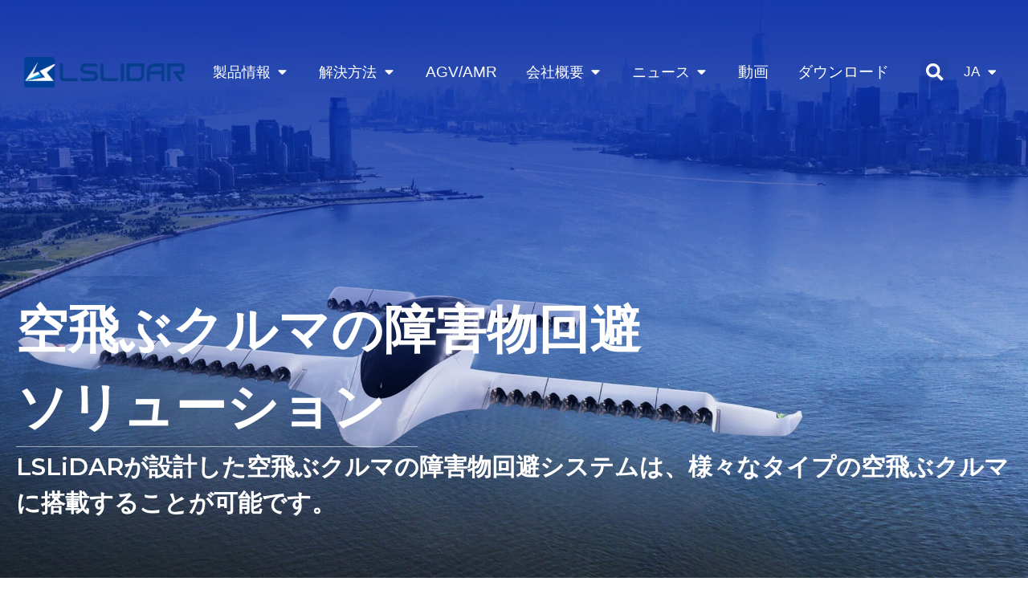

--- FILE ---
content_type: text/html; charset=UTF-8
request_url: https://www.lslidar.com/ja/solution/smart-mobility/flying-car-obstacle-avoidance-solution/
body_size: 51793
content:
<!doctype html>
<html lang="ja">
<head>
	<meta charset="UTF-8">
	<meta name="viewport" content="width=device-width, initial-scale=1">
	<link rel="profile" href="https://gmpg.org/xfn/11">
	<title>空飛ぶ車の障害物回避ソリューション | Leishen インテリジェント システム</title>
	<style>img:is([sizes="auto" i], [sizes^="auto," i]) { contain-intrinsic-size: 3000px 1500px }</style>
	<meta name="dc.title" content="Flying Car Obstacle Avoidance Solution | Leishen Intelligent System">
<meta name="dc.description" content="LiDAR can obtain huge amounts of data under the cm-level accuracy, after overlapped collecting high-density on repeated Angle, then forming the dense point cloud. High-precision detection of the obstacles close to flying car and blind detection can be realized. High-resolution scan can possibly recognize the invasion of objects or obstacles&hellip; | Leishen Intelligent System">
<meta name="dc.relation" content="https://www.lslidar.com/ja/solution/smart-mobility/flying-car-obstacle-avoidance-solution/">
<meta name="dc.source" content="https://www.lslidar.com/ja/">
<meta name="dc.language" content="ja">
<meta name="description" content="LiDARは、繰り返し角度で高密度に重ねて収集し、高密度のポイントクラウドを形成した後、cmレベルの精度で大量のデータを取得できます。空飛ぶ車に近い障害物の高精度検出とブラインド検出を実現できます。高解像度のスキャンにより、物体や障害物の侵入を認識できる可能性があります… | Leishenインテリジェントシステム">
<meta name="thumbnail" content="https://www.lslidar.com/wp-content/uploads/2022/09/首banner-46-scaled.jpg">
<meta name="robots" content="index, follow, max-snippet:-1, max-image-preview:large, max-video-preview:-1">
<link rel="canonical" href="https://www.lslidar.com/ja/solution/smart-mobility/flying-car-obstacle-avoidance-solution/">
<meta property="og:url" content="https://www.lslidar.com/ja/solution/smart-mobility/flying-car-obstacle-avoidance-solution/">
<meta property="og:site_name" content="Leishen インテリジェントシステム">
<meta property="og:locale" content="ja">
<meta property="og:type" content="article">
<meta property="article:author" content="https://www.facebook.com/LSLiDAR">
<meta property="article:publisher" content="https://www.facebook.com/LSLiDAR">
<meta property="og:title" content="空飛ぶ車の障害物回避ソリューション | Leishen インテリジェント システム">
<meta property="og:description" content="LiDARは、繰り返し角度で高密度に重ねて収集し、高密度のポイントクラウドを形成した後、cmレベルの精度で大量のデータを取得できます。空飛ぶ車に近い障害物の高精度検出とブラインド検出を実現できます。高解像度のスキャンにより、物体や障害物の侵入を認識できる可能性があります… | Leishenインテリジェントシステム">
<meta property="og:image" content="https://www.lslidar.com/wp-content/uploads/2022/09/首banner-46-scaled.jpg">
<meta property="og:image:secure_url" content="https://www.lslidar.com/wp-content/uploads/2022/09/首banner-46-scaled.jpg">
<meta property="og:image:width" content="2560">
<meta property="og:image:height" content="1133">
<meta name="twitter:card" content="summary">
<meta name="twitter:title" content="空飛ぶ車の障害物回避ソリューション | Leishen インテリジェント システム">
<meta name="twitter:description" content="LiDARは、繰り返し角度で高密度に重ねて収集し、高密度のポイントクラウドを形成した後、cmレベルの精度で大量のデータを取得できます。空飛ぶ車に近い障害物の高精度検出とブラインド検出を実現できます。高解像度のスキャンにより、物体や障害物の侵入を認識できる可能性があります… | Leishenインテリジェントシステム">
<meta name="twitter:image" content="https://www.lslidar.com/wp-content/uploads/2022/09/首banner-46-scaled.jpg">
<link rel="alternate" type="application/rss+xml" title="Leishen Intelligent System &raquo; Feed" href="https://www.lslidar.com/ja/feed/" />
<link rel="alternate" type="application/rss+xml" title="Leishen Intelligent System &raquo; Comments Feed" href="https://www.lslidar.com/ja/comments/feed/" />
<script>
window._wpemojiSettings = {"baseUrl":"https:\/\/s.w.org\/images\/core\/emoji\/16.0.1\/72x72\/","ext":".png","svgUrl":"https:\/\/s.w.org\/images\/core\/emoji\/16.0.1\/svg\/","svgExt":".svg","source":{"concatemoji":"https:\/\/www.lslidar.com\/wp-includes\/js\/wp-emoji-release.min.js?ver=6.8.3"}};
/*! This file is auto-generated */
!function(s,n){var o,i,e;function c(e){try{var t={supportTests:e,timestamp:(new Date).valueOf()};sessionStorage.setItem(o,JSON.stringify(t))}catch(e){}}function p(e,t,n){e.clearRect(0,0,e.canvas.width,e.canvas.height),e.fillText(t,0,0);var t=new Uint32Array(e.getImageData(0,0,e.canvas.width,e.canvas.height).data),a=(e.clearRect(0,0,e.canvas.width,e.canvas.height),e.fillText(n,0,0),new Uint32Array(e.getImageData(0,0,e.canvas.width,e.canvas.height).data));return t.every(function(e,t){return e===a[t]})}function u(e,t){e.clearRect(0,0,e.canvas.width,e.canvas.height),e.fillText(t,0,0);for(var n=e.getImageData(16,16,1,1),a=0;a<n.data.length;a++)if(0!==n.data[a])return!1;return!0}function f(e,t,n,a){switch(t){case"flag":return n(e,"\ud83c\udff3\ufe0f\u200d\u26a7\ufe0f","\ud83c\udff3\ufe0f\u200b\u26a7\ufe0f")?!1:!n(e,"\ud83c\udde8\ud83c\uddf6","\ud83c\udde8\u200b\ud83c\uddf6")&&!n(e,"\ud83c\udff4\udb40\udc67\udb40\udc62\udb40\udc65\udb40\udc6e\udb40\udc67\udb40\udc7f","\ud83c\udff4\u200b\udb40\udc67\u200b\udb40\udc62\u200b\udb40\udc65\u200b\udb40\udc6e\u200b\udb40\udc67\u200b\udb40\udc7f");case"emoji":return!a(e,"\ud83e\udedf")}return!1}function g(e,t,n,a){var r="undefined"!=typeof WorkerGlobalScope&&self instanceof WorkerGlobalScope?new OffscreenCanvas(300,150):s.createElement("canvas"),o=r.getContext("2d",{willReadFrequently:!0}),i=(o.textBaseline="top",o.font="600 32px Arial",{});return e.forEach(function(e){i[e]=t(o,e,n,a)}),i}function t(e){var t=s.createElement("script");t.src=e,t.defer=!0,s.head.appendChild(t)}"undefined"!=typeof Promise&&(o="wpEmojiSettingsSupports",i=["flag","emoji"],n.supports={everything:!0,everythingExceptFlag:!0},e=new Promise(function(e){s.addEventListener("DOMContentLoaded",e,{once:!0})}),new Promise(function(t){var n=function(){try{var e=JSON.parse(sessionStorage.getItem(o));if("object"==typeof e&&"number"==typeof e.timestamp&&(new Date).valueOf()<e.timestamp+604800&&"object"==typeof e.supportTests)return e.supportTests}catch(e){}return null}();if(!n){if("undefined"!=typeof Worker&&"undefined"!=typeof OffscreenCanvas&&"undefined"!=typeof URL&&URL.createObjectURL&&"undefined"!=typeof Blob)try{var e="postMessage("+g.toString()+"("+[JSON.stringify(i),f.toString(),p.toString(),u.toString()].join(",")+"));",a=new Blob([e],{type:"text/javascript"}),r=new Worker(URL.createObjectURL(a),{name:"wpTestEmojiSupports"});return void(r.onmessage=function(e){c(n=e.data),r.terminate(),t(n)})}catch(e){}c(n=g(i,f,p,u))}t(n)}).then(function(e){for(var t in e)n.supports[t]=e[t],n.supports.everything=n.supports.everything&&n.supports[t],"flag"!==t&&(n.supports.everythingExceptFlag=n.supports.everythingExceptFlag&&n.supports[t]);n.supports.everythingExceptFlag=n.supports.everythingExceptFlag&&!n.supports.flag,n.DOMReady=!1,n.readyCallback=function(){n.DOMReady=!0}}).then(function(){return e}).then(function(){var e;n.supports.everything||(n.readyCallback(),(e=n.source||{}).concatemoji?t(e.concatemoji):e.wpemoji&&e.twemoji&&(t(e.twemoji),t(e.wpemoji)))}))}((window,document),window._wpemojiSettings);
</script>
<style id='wp-emoji-styles-inline-css'>

	img.wp-smiley, img.emoji {
		display: inline !important;
		border: none !important;
		box-shadow: none !important;
		height: 1em !important;
		width: 1em !important;
		margin: 0 0.07em !important;
		vertical-align: -0.1em !important;
		background: none !important;
		padding: 0 !important;
	}
</style>
<style id='classic-theme-styles-inline-css'>
/*! This file is auto-generated */
.wp-block-button__link{color:#fff;background-color:#32373c;border-radius:9999px;box-shadow:none;text-decoration:none;padding:calc(.667em + 2px) calc(1.333em + 2px);font-size:1.125em}.wp-block-file__button{background:#32373c;color:#fff;text-decoration:none}
</style>
<style id='wpseopress-local-business-style-inline-css'>
span.wp-block-wpseopress-local-business-field{margin-right:8px}

</style>
<style id='global-styles-inline-css'>
:root{--wp--preset--aspect-ratio--square: 1;--wp--preset--aspect-ratio--4-3: 4/3;--wp--preset--aspect-ratio--3-4: 3/4;--wp--preset--aspect-ratio--3-2: 3/2;--wp--preset--aspect-ratio--2-3: 2/3;--wp--preset--aspect-ratio--16-9: 16/9;--wp--preset--aspect-ratio--9-16: 9/16;--wp--preset--color--black: #000000;--wp--preset--color--cyan-bluish-gray: #abb8c3;--wp--preset--color--white: #ffffff;--wp--preset--color--pale-pink: #f78da7;--wp--preset--color--vivid-red: #cf2e2e;--wp--preset--color--luminous-vivid-orange: #ff6900;--wp--preset--color--luminous-vivid-amber: #fcb900;--wp--preset--color--light-green-cyan: #7bdcb5;--wp--preset--color--vivid-green-cyan: #00d084;--wp--preset--color--pale-cyan-blue: #8ed1fc;--wp--preset--color--vivid-cyan-blue: #0693e3;--wp--preset--color--vivid-purple: #9b51e0;--wp--preset--gradient--vivid-cyan-blue-to-vivid-purple: linear-gradient(135deg,rgba(6,147,227,1) 0%,rgb(155,81,224) 100%);--wp--preset--gradient--light-green-cyan-to-vivid-green-cyan: linear-gradient(135deg,rgb(122,220,180) 0%,rgb(0,208,130) 100%);--wp--preset--gradient--luminous-vivid-amber-to-luminous-vivid-orange: linear-gradient(135deg,rgba(252,185,0,1) 0%,rgba(255,105,0,1) 100%);--wp--preset--gradient--luminous-vivid-orange-to-vivid-red: linear-gradient(135deg,rgba(255,105,0,1) 0%,rgb(207,46,46) 100%);--wp--preset--gradient--very-light-gray-to-cyan-bluish-gray: linear-gradient(135deg,rgb(238,238,238) 0%,rgb(169,184,195) 100%);--wp--preset--gradient--cool-to-warm-spectrum: linear-gradient(135deg,rgb(74,234,220) 0%,rgb(151,120,209) 20%,rgb(207,42,186) 40%,rgb(238,44,130) 60%,rgb(251,105,98) 80%,rgb(254,248,76) 100%);--wp--preset--gradient--blush-light-purple: linear-gradient(135deg,rgb(255,206,236) 0%,rgb(152,150,240) 100%);--wp--preset--gradient--blush-bordeaux: linear-gradient(135deg,rgb(254,205,165) 0%,rgb(254,45,45) 50%,rgb(107,0,62) 100%);--wp--preset--gradient--luminous-dusk: linear-gradient(135deg,rgb(255,203,112) 0%,rgb(199,81,192) 50%,rgb(65,88,208) 100%);--wp--preset--gradient--pale-ocean: linear-gradient(135deg,rgb(255,245,203) 0%,rgb(182,227,212) 50%,rgb(51,167,181) 100%);--wp--preset--gradient--electric-grass: linear-gradient(135deg,rgb(202,248,128) 0%,rgb(113,206,126) 100%);--wp--preset--gradient--midnight: linear-gradient(135deg,rgb(2,3,129) 0%,rgb(40,116,252) 100%);--wp--preset--font-size--small: 13px;--wp--preset--font-size--medium: 20px;--wp--preset--font-size--large: 36px;--wp--preset--font-size--x-large: 42px;--wp--preset--spacing--20: 0.44rem;--wp--preset--spacing--30: 0.67rem;--wp--preset--spacing--40: 1rem;--wp--preset--spacing--50: 1.5rem;--wp--preset--spacing--60: 2.25rem;--wp--preset--spacing--70: 3.38rem;--wp--preset--spacing--80: 5.06rem;--wp--preset--shadow--natural: 6px 6px 9px rgba(0, 0, 0, 0.2);--wp--preset--shadow--deep: 12px 12px 50px rgba(0, 0, 0, 0.4);--wp--preset--shadow--sharp: 6px 6px 0px rgba(0, 0, 0, 0.2);--wp--preset--shadow--outlined: 6px 6px 0px -3px rgba(255, 255, 255, 1), 6px 6px rgba(0, 0, 0, 1);--wp--preset--shadow--crisp: 6px 6px 0px rgba(0, 0, 0, 1);}:where(.is-layout-flex){gap: 0.5em;}:where(.is-layout-grid){gap: 0.5em;}body .is-layout-flex{display: flex;}.is-layout-flex{flex-wrap: wrap;align-items: center;}.is-layout-flex > :is(*, div){margin: 0;}body .is-layout-grid{display: grid;}.is-layout-grid > :is(*, div){margin: 0;}:where(.wp-block-columns.is-layout-flex){gap: 2em;}:where(.wp-block-columns.is-layout-grid){gap: 2em;}:where(.wp-block-post-template.is-layout-flex){gap: 1.25em;}:where(.wp-block-post-template.is-layout-grid){gap: 1.25em;}.has-black-color{color: var(--wp--preset--color--black) !important;}.has-cyan-bluish-gray-color{color: var(--wp--preset--color--cyan-bluish-gray) !important;}.has-white-color{color: var(--wp--preset--color--white) !important;}.has-pale-pink-color{color: var(--wp--preset--color--pale-pink) !important;}.has-vivid-red-color{color: var(--wp--preset--color--vivid-red) !important;}.has-luminous-vivid-orange-color{color: var(--wp--preset--color--luminous-vivid-orange) !important;}.has-luminous-vivid-amber-color{color: var(--wp--preset--color--luminous-vivid-amber) !important;}.has-light-green-cyan-color{color: var(--wp--preset--color--light-green-cyan) !important;}.has-vivid-green-cyan-color{color: var(--wp--preset--color--vivid-green-cyan) !important;}.has-pale-cyan-blue-color{color: var(--wp--preset--color--pale-cyan-blue) !important;}.has-vivid-cyan-blue-color{color: var(--wp--preset--color--vivid-cyan-blue) !important;}.has-vivid-purple-color{color: var(--wp--preset--color--vivid-purple) !important;}.has-black-background-color{background-color: var(--wp--preset--color--black) !important;}.has-cyan-bluish-gray-background-color{background-color: var(--wp--preset--color--cyan-bluish-gray) !important;}.has-white-background-color{background-color: var(--wp--preset--color--white) !important;}.has-pale-pink-background-color{background-color: var(--wp--preset--color--pale-pink) !important;}.has-vivid-red-background-color{background-color: var(--wp--preset--color--vivid-red) !important;}.has-luminous-vivid-orange-background-color{background-color: var(--wp--preset--color--luminous-vivid-orange) !important;}.has-luminous-vivid-amber-background-color{background-color: var(--wp--preset--color--luminous-vivid-amber) !important;}.has-light-green-cyan-background-color{background-color: var(--wp--preset--color--light-green-cyan) !important;}.has-vivid-green-cyan-background-color{background-color: var(--wp--preset--color--vivid-green-cyan) !important;}.has-pale-cyan-blue-background-color{background-color: var(--wp--preset--color--pale-cyan-blue) !important;}.has-vivid-cyan-blue-background-color{background-color: var(--wp--preset--color--vivid-cyan-blue) !important;}.has-vivid-purple-background-color{background-color: var(--wp--preset--color--vivid-purple) !important;}.has-black-border-color{border-color: var(--wp--preset--color--black) !important;}.has-cyan-bluish-gray-border-color{border-color: var(--wp--preset--color--cyan-bluish-gray) !important;}.has-white-border-color{border-color: var(--wp--preset--color--white) !important;}.has-pale-pink-border-color{border-color: var(--wp--preset--color--pale-pink) !important;}.has-vivid-red-border-color{border-color: var(--wp--preset--color--vivid-red) !important;}.has-luminous-vivid-orange-border-color{border-color: var(--wp--preset--color--luminous-vivid-orange) !important;}.has-luminous-vivid-amber-border-color{border-color: var(--wp--preset--color--luminous-vivid-amber) !important;}.has-light-green-cyan-border-color{border-color: var(--wp--preset--color--light-green-cyan) !important;}.has-vivid-green-cyan-border-color{border-color: var(--wp--preset--color--vivid-green-cyan) !important;}.has-pale-cyan-blue-border-color{border-color: var(--wp--preset--color--pale-cyan-blue) !important;}.has-vivid-cyan-blue-border-color{border-color: var(--wp--preset--color--vivid-cyan-blue) !important;}.has-vivid-purple-border-color{border-color: var(--wp--preset--color--vivid-purple) !important;}.has-vivid-cyan-blue-to-vivid-purple-gradient-background{background: var(--wp--preset--gradient--vivid-cyan-blue-to-vivid-purple) !important;}.has-light-green-cyan-to-vivid-green-cyan-gradient-background{background: var(--wp--preset--gradient--light-green-cyan-to-vivid-green-cyan) !important;}.has-luminous-vivid-amber-to-luminous-vivid-orange-gradient-background{background: var(--wp--preset--gradient--luminous-vivid-amber-to-luminous-vivid-orange) !important;}.has-luminous-vivid-orange-to-vivid-red-gradient-background{background: var(--wp--preset--gradient--luminous-vivid-orange-to-vivid-red) !important;}.has-very-light-gray-to-cyan-bluish-gray-gradient-background{background: var(--wp--preset--gradient--very-light-gray-to-cyan-bluish-gray) !important;}.has-cool-to-warm-spectrum-gradient-background{background: var(--wp--preset--gradient--cool-to-warm-spectrum) !important;}.has-blush-light-purple-gradient-background{background: var(--wp--preset--gradient--blush-light-purple) !important;}.has-blush-bordeaux-gradient-background{background: var(--wp--preset--gradient--blush-bordeaux) !important;}.has-luminous-dusk-gradient-background{background: var(--wp--preset--gradient--luminous-dusk) !important;}.has-pale-ocean-gradient-background{background: var(--wp--preset--gradient--pale-ocean) !important;}.has-electric-grass-gradient-background{background: var(--wp--preset--gradient--electric-grass) !important;}.has-midnight-gradient-background{background: var(--wp--preset--gradient--midnight) !important;}.has-small-font-size{font-size: var(--wp--preset--font-size--small) !important;}.has-medium-font-size{font-size: var(--wp--preset--font-size--medium) !important;}.has-large-font-size{font-size: var(--wp--preset--font-size--large) !important;}.has-x-large-font-size{font-size: var(--wp--preset--font-size--x-large) !important;}
:where(.wp-block-post-template.is-layout-flex){gap: 1.25em;}:where(.wp-block-post-template.is-layout-grid){gap: 1.25em;}
:where(.wp-block-columns.is-layout-flex){gap: 2em;}:where(.wp-block-columns.is-layout-grid){gap: 2em;}
:root :where(.wp-block-pullquote){font-size: 1.5em;line-height: 1.6;}
</style>
<link rel='stylesheet' id='crp-public-css' href='https://www.lslidar.com/wp-content/plugins/custom-related-posts/dist/public.css?ver=1.7.5' media='all' />
<link rel='stylesheet' id='custom_elementor-css' href='https://www.lslidar.com/wp-content/plugins/custom_elementor/public/css/custom_elementor-public.css?ver=1.0.13' media='all' />
<link rel='stylesheet' id='woocommerce-layout-css' href='https://www.lslidar.com/wp-content/plugins/woocommerce/assets/css/woocommerce-layout.css?ver=10.1.1' media='all' />
<link rel='stylesheet' id='woocommerce-smallscreen-css' href='https://www.lslidar.com/wp-content/plugins/woocommerce/assets/css/woocommerce-smallscreen.css?ver=10.1.1' media='only screen and (max-width: 768px)' />
<link rel='stylesheet' id='woocommerce-general-css' href='https://www.lslidar.com/wp-content/plugins/woocommerce/assets/css/woocommerce.css?ver=10.1.1' media='all' />
<style id='woocommerce-inline-inline-css'>
.woocommerce form .form-row .required { visibility: visible; }
</style>
<link rel='stylesheet' id='brands-styles-css' href='https://www.lslidar.com/wp-content/plugins/woocommerce/assets/css/brands.css?ver=10.1.1' media='all' />
<link rel='stylesheet' id='parent-style-css' href='https://www.lslidar.com/wp-content/themes/hello-elementor/style.css?ver=6.8.3' media='all' />
<link rel='stylesheet' id='shopeo-child-style-css' href='https://www.lslidar.com/wp-content/themes/hello-elementor-child/style.css?ver=6.8.3' media='all' />
<link rel='stylesheet' id='hello-elementor-css' href='https://www.lslidar.com/wp-content/themes/hello-elementor/style.min.css?ver=3.1.1' media='all' />
<link rel='stylesheet' id='hello-elementor-theme-style-css' href='https://www.lslidar.com/wp-content/themes/hello-elementor/theme.min.css?ver=3.1.1' media='all' />
<link rel='stylesheet' id='hello-elementor-header-footer-css' href='https://www.lslidar.com/wp-content/themes/hello-elementor/header-footer.min.css?ver=3.1.1' media='all' />
<link rel='stylesheet' id='elementor-frontend-css' href='https://www.lslidar.com/wp-content/plugins/elementor/assets/css/frontend.min.css?ver=3.25.10' media='all' />
<style id='elementor-frontend-inline-css'>
.elementor-kit-9{--e-global-color-primary:#014099;--e-global-color-secondary:#009DE1;--e-global-color-text:#2C2C2C;--e-global-color-accent:#009DE1;--e-global-color-18e152a:#1D53A4;--e-global-color-ed349ec:#1E95D4;--e-global-color-38ae219:#FFFFFF;--e-global-color-ed21c35:#CCCCCC;--e-global-color-3fd7278:#EDEDED;--e-global-typography-primary-font-family:"Montserrat";--e-global-typography-primary-font-weight:normal;--e-global-typography-secondary-font-family:"Montserrat";--e-global-typography-secondary-font-weight:400;--e-global-typography-text-font-family:"Montserrat";--e-global-typography-text-font-size:18px;--e-global-typography-text-font-weight:300;--e-global-typography-accent-font-family:"Montserrat";--e-global-typography-accent-font-weight:500;font-family:"HarmonyOS_Sans_SC", Sans-serif;font-size:16px;font-weight:300;line-height:1.8em;}.elementor-kit-9 e-page-transition{background-color:#FFBC7D;}.elementor-kit-9 a{font-size:17px;}.elementor-kit-9 h1{font-size:40px;font-weight:bold;line-height:1.5em;}.elementor-kit-9 h2{font-size:30px;font-weight:bold;line-height:1.5em;}.elementor-kit-9 h3{font-size:24px;font-weight:bold;line-height:1.5em;}.elementor-kit-9 h4{font-weight:bold;line-height:1.5em;}.elementor-kit-9 h5{font-weight:bold;}.elementor-section.elementor-section-boxed > .elementor-container{max-width:1400px;}.e-con{--container-max-width:1400px;}.elementor-widget:not(:last-child){margin-block-end:20px;}.elementor-element{--widgets-spacing:20px 20px;}{}h1.entry-title{display:var(--page-title-display);}@media(max-width:1024px){.elementor-section.elementor-section-boxed > .elementor-container{max-width:1024px;}.e-con{--container-max-width:1024px;}}@media(max-width:767px){.elementor-section.elementor-section-boxed > .elementor-container{max-width:767px;}.e-con{--container-max-width:767px;}}/* Start custom CSS */html,body{
    overflow-x:hidden;
}/* End custom CSS */
/* Start Custom Fonts CSS */@font-face {
	font-family: 'HarmonyOS_Sans_SC';
	font-style: normal;
	font-weight: normal;
	font-display: auto;
	src: url('https://lslidar.com/wp-content/uploads/2022/10/HarmonyOS_Sans_Thin-2.ttf') format('truetype');
}
@font-face {
	font-family: 'HarmonyOS_Sans_SC';
	font-style: normal;
	font-weight: 200;
	font-display: auto;
	src: url('https://lslidar.com/wp-content/uploads/2022/10/HarmonyOS_Sans_Thin-2.ttf') format('truetype');
}
@font-face {
	font-family: 'HarmonyOS_Sans_SC';
	font-style: normal;
	font-weight: 300;
	font-display: auto;
	src: url('https://lslidar.com/wp-content/uploads/2022/10/HarmonyOS_Sans_Medium-1.ttf') format('truetype');
}
@font-face {
	font-family: 'HarmonyOS_Sans_SC';
	font-style: normal;
	font-weight: 400;
	font-display: auto;
	src: url('https://lslidar.com/wp-content/uploads/2022/10/HarmonyOS_Sans_Bold.ttf') format('truetype');
}
@font-face {
	font-family: 'HarmonyOS_Sans_SC';
	font-style: normal;
	font-weight: 600;
	font-display: auto;
	src: url('https://lslidar.com/wp-content/uploads/2022/10/HarmonyOS_Sans_Black-1.ttf') format('truetype');
}
/* End Custom Fonts CSS */
.elementor-3527 .elementor-element.elementor-element-a4890f8{--display:flex;--flex-direction:row;--container-widget-width:calc( ( 1 - var( --container-widget-flex-grow ) ) * 100% );--container-widget-height:100%;--container-widget-flex-grow:1;--container-widget-align-self:stretch;--flex-wrap-mobile:wrap;--align-items:stretch;--gap:10px 10px;--background-transition:0.3s;--padding-top:80px;--padding-bottom:80px;--padding-left:0px;--padding-right:0px;}.elementor-3527 .elementor-element.elementor-element-b580e5b{--display:flex;--justify-content:center;--background-transition:0.3s;}.elementor-widget-heading .elementor-heading-title{color:var( --e-global-color-primary );font-family:var( --e-global-typography-primary-font-family ), Sans-serif;font-weight:var( --e-global-typography-primary-font-weight );}.elementor-widget-text-editor{color:var( --e-global-color-text );font-family:var( --e-global-typography-text-font-family ), Sans-serif;font-size:var( --e-global-typography-text-font-size );font-weight:var( --e-global-typography-text-font-weight );}.elementor-widget-text-editor.elementor-drop-cap-view-stacked .elementor-drop-cap{background-color:var( --e-global-color-primary );}.elementor-widget-text-editor.elementor-drop-cap-view-framed .elementor-drop-cap, .elementor-widget-text-editor.elementor-drop-cap-view-default .elementor-drop-cap{color:var( --e-global-color-primary );border-color:var( --e-global-color-primary );}.elementor-widget-image .widget-image-caption{color:var( --e-global-color-text );font-family:var( --e-global-typography-text-font-family ), Sans-serif;font-size:var( --e-global-typography-text-font-size );font-weight:var( --e-global-typography-text-font-weight );}.elementor-3527 .elementor-element.elementor-element-a81053c{--display:flex;--flex-direction:row;--container-widget-width:calc( ( 1 - var( --container-widget-flex-grow ) ) * 100% );--container-widget-height:100%;--container-widget-flex-grow:1;--container-widget-align-self:stretch;--flex-wrap-mobile:wrap;--align-items:stretch;--gap:10px 10px;--background-transition:0.3s;--padding-top:80px;--padding-bottom:80px;--padding-left:0px;--padding-right:0px;}.elementor-3527 .elementor-element.elementor-element-a81053c:not(.elementor-motion-effects-element-type-background), .elementor-3527 .elementor-element.elementor-element-a81053c > .elementor-motion-effects-container > .elementor-motion-effects-layer{background-image:url("https://www.lslidar.com/wp-content/uploads/2022/09/背景图-scaled.jpg");background-size:cover;}.elementor-3527 .elementor-element.elementor-element-a81053c, .elementor-3527 .elementor-element.elementor-element-a81053c::before{--border-transition:0.3s;}.elementor-3527 .elementor-element.elementor-element-b6216da{--display:flex;--background-transition:0.3s;--border-radius:25px 25px 25px 25px;--margin-top:10px;--margin-bottom:10px;--margin-left:10px;--margin-right:10px;--padding-top:35px;--padding-bottom:35px;--padding-left:35px;--padding-right:35px;}.elementor-3527 .elementor-element.elementor-element-b6216da:not(.elementor-motion-effects-element-type-background), .elementor-3527 .elementor-element.elementor-element-b6216da > .elementor-motion-effects-container > .elementor-motion-effects-layer{background-color:#FFFFFFAD;}.elementor-3527 .elementor-element.elementor-element-b6216da, .elementor-3527 .elementor-element.elementor-element-b6216da::before{--border-transition:0.3s;}.elementor-3527 .elementor-element.elementor-element-9da90f0{--display:flex;--background-transition:0.3s;--border-radius:25px 25px 25px 25px;--margin-top:10px;--margin-bottom:10px;--margin-left:10px;--margin-right:10px;--padding-top:35px;--padding-bottom:35px;--padding-left:35px;--padding-right:35px;}.elementor-3527 .elementor-element.elementor-element-9da90f0:not(.elementor-motion-effects-element-type-background), .elementor-3527 .elementor-element.elementor-element-9da90f0 > .elementor-motion-effects-container > .elementor-motion-effects-layer{background-color:#FFFFFFAD;}.elementor-3527 .elementor-element.elementor-element-9da90f0, .elementor-3527 .elementor-element.elementor-element-9da90f0::before{--border-transition:0.3s;}.elementor-3527 .elementor-element.elementor-element-25566a3{--display:flex;--background-transition:0.3s;--border-radius:25px 25px 25px 25px;--margin-top:10px;--margin-bottom:10px;--margin-left:10px;--margin-right:10px;--padding-top:35px;--padding-bottom:35px;--padding-left:35px;--padding-right:35px;}.elementor-3527 .elementor-element.elementor-element-25566a3:not(.elementor-motion-effects-element-type-background), .elementor-3527 .elementor-element.elementor-element-25566a3 > .elementor-motion-effects-container > .elementor-motion-effects-layer{background-color:#FFFFFFAD;}.elementor-3527 .elementor-element.elementor-element-25566a3, .elementor-3527 .elementor-element.elementor-element-25566a3::before{--border-transition:0.3s;}.elementor-3527 .elementor-element.elementor-element-207103e{--display:flex;--flex-direction:row;--container-widget-width:calc( ( 1 - var( --container-widget-flex-grow ) ) * 100% );--container-widget-height:100%;--container-widget-flex-grow:1;--container-widget-align-self:stretch;--flex-wrap-mobile:wrap;--align-items:stretch;--gap:10px 10px;--background-transition:0.3s;--padding-top:120px;--padding-bottom:120px;--padding-left:0px;--padding-right:0px;}.elementor-3527 .elementor-element.elementor-element-207103e:not(.elementor-motion-effects-element-type-background), .elementor-3527 .elementor-element.elementor-element-207103e > .elementor-motion-effects-container > .elementor-motion-effects-layer{background-color:var( --e-global-color-3fd7278 );}.elementor-3527 .elementor-element.elementor-element-207103e, .elementor-3527 .elementor-element.elementor-element-207103e::before{--border-transition:0.3s;}.elementor-3527 .elementor-element.elementor-element-662e0da{--display:flex;--background-transition:0.3s;--padding-top:0px;--padding-bottom:0px;--padding-left:0px;--padding-right:0px;}.elementor-3527 .elementor-element.elementor-element-87aa3b0{--display:grid;--e-con-grid-template-columns:repeat(2, 1fr);--e-con-grid-template-rows:repeat(2, 1fr);--grid-auto-flow:row;--background-transition:0.3s;}.elementor-widget-image-box .elementor-image-box-title{color:var( --e-global-color-primary );font-family:var( --e-global-typography-primary-font-family ), Sans-serif;font-weight:var( --e-global-typography-primary-font-weight );}.elementor-widget-image-box .elementor-image-box-description{color:var( --e-global-color-text );font-family:var( --e-global-typography-text-font-family ), Sans-serif;font-size:var( --e-global-typography-text-font-size );font-weight:var( --e-global-typography-text-font-weight );}.elementor-3527 .elementor-element.elementor-element-5d16504.elementor-position-right .elementor-image-box-img{margin-left:15px;}.elementor-3527 .elementor-element.elementor-element-5d16504.elementor-position-left .elementor-image-box-img{margin-right:15px;}.elementor-3527 .elementor-element.elementor-element-5d16504.elementor-position-top .elementor-image-box-img{margin-bottom:15px;}.elementor-3527 .elementor-element.elementor-element-5d16504 .elementor-image-box-wrapper .elementor-image-box-img{width:30%;}.elementor-3527 .elementor-element.elementor-element-5d16504 .elementor-image-box-img img{transition-duration:0.3s;}.elementor-3527 .elementor-element.elementor-element-c123386.elementor-position-right .elementor-image-box-img{margin-left:15px;}.elementor-3527 .elementor-element.elementor-element-c123386.elementor-position-left .elementor-image-box-img{margin-right:15px;}.elementor-3527 .elementor-element.elementor-element-c123386.elementor-position-top .elementor-image-box-img{margin-bottom:15px;}.elementor-3527 .elementor-element.elementor-element-c123386 .elementor-image-box-wrapper .elementor-image-box-img{width:30%;}.elementor-3527 .elementor-element.elementor-element-c123386 .elementor-image-box-img img{transition-duration:0.3s;}.elementor-3527 .elementor-element.elementor-element-8caeec3.elementor-position-right .elementor-image-box-img{margin-left:15px;}.elementor-3527 .elementor-element.elementor-element-8caeec3.elementor-position-left .elementor-image-box-img{margin-right:15px;}.elementor-3527 .elementor-element.elementor-element-8caeec3.elementor-position-top .elementor-image-box-img{margin-bottom:15px;}.elementor-3527 .elementor-element.elementor-element-8caeec3 .elementor-image-box-wrapper .elementor-image-box-img{width:30%;}.elementor-3527 .elementor-element.elementor-element-8caeec3 .elementor-image-box-img img{transition-duration:0.3s;}.elementor-3527 .elementor-element.elementor-element-049b588.elementor-position-right .elementor-image-box-img{margin-left:15px;}.elementor-3527 .elementor-element.elementor-element-049b588.elementor-position-left .elementor-image-box-img{margin-right:15px;}.elementor-3527 .elementor-element.elementor-element-049b588.elementor-position-top .elementor-image-box-img{margin-bottom:15px;}.elementor-3527 .elementor-element.elementor-element-049b588 .elementor-image-box-wrapper .elementor-image-box-img{width:30%;}.elementor-3527 .elementor-element.elementor-element-049b588 .elementor-image-box-img img{transition-duration:0.3s;}.elementor-3527 .elementor-element.elementor-element-65d7b45{--display:flex;--flex-direction:column;--container-widget-width:calc( ( 1 - var( --container-widget-flex-grow ) ) * 100% );--container-widget-height:initial;--container-widget-flex-grow:0;--container-widget-align-self:initial;--flex-wrap-mobile:wrap;--align-items:stretch;--gap:10px 10px;--background-transition:0.3s;--padding-top:80px;--padding-bottom:80px;--padding-left:0px;--padding-right:0px;}.elementor-3527 .elementor-element.elementor-element-2558e31{text-align:center;}.elementor-3527 .elementor-element.elementor-element-2558e31 .elementor-heading-title{color:var( --e-global-color-3fd7278 );font-size:100px;font-weight:600;}.elementor-3527 .elementor-element.elementor-element-e4467f4{text-align:center;color:var( --e-global-color-text );}.elementor-3527 .elementor-element.elementor-element-d19c2e2{--swiper-slides-to-display:4;--swiper-slides-gap:20px;--arrow-prev-left-align:0%;--arrow-prev-translate-x:0px;--arrow-prev-left-position:0px;--arrow-prev-top-align:50%;--arrow-prev-translate-y:-50%;--arrow-prev-top-position:0px;--arrow-next-right-align:0%;--arrow-next-translate-x:0%;--arrow-next-right-position:0px;--arrow-next-top-align:50%;--arrow-next-translate-y:-50%;--arrow-next-top-position:0px;--arrow-normal-color:var( --e-global-color-text );}.elementor-3527 .elementor-element.elementor-element-d19c2e2 :is(.elementor-swiper-button-prev:hover, .elementor-swiper-button-next:hover) {background-color:var( --e-global-color-secondary );border-style:none;}.elementor-3527 .elementor-element.elementor-element-d19c2e2 > .elementor-widget-container{margin:30px 0px 0px 0px;}.elementor-3527 .elementor-element.elementor-element-d19c2e2 .swiper-slide > .elementor-element{height:100%;}.elementor-3527 .elementor-element.elementor-element-d19c2e2 :is(.elementor-swiper-button-prev, .elementor-swiper-button-next) {border-style:solid;border-width:1px 1px 1px 1px;border-color:var( --e-global-color-text );border-radius:30px 30px 30px 30px;padding:15px 15px 15px 15px;}.elementor-3527 .elementor-element.elementor-element-8e380ea{--display:flex;--flex-direction:column;--container-widget-width:calc( ( 1 - var( --container-widget-flex-grow ) ) * 100% );--container-widget-height:initial;--container-widget-flex-grow:0;--container-widget-align-self:initial;--flex-wrap-mobile:wrap;--align-items:stretch;--gap:10px 10px;--background-transition:0.3s;--padding-top:40px;--padding-bottom:40px;--padding-left:0px;--padding-right:0px;}.elementor-widget-button .elementor-button{background-color:var( --e-global-color-accent );font-family:var( --e-global-typography-accent-font-family ), Sans-serif;font-weight:var( --e-global-typography-accent-font-weight );}.elementor-3527 .elementor-element.elementor-element-19d1fe0 .elementor-button{background-color:var( --e-global-color-secondary );padding:22px 60px 20px 60px;}.elementor-widget-theme-page-title .elementor-heading-title{color:var( --e-global-color-primary );font-family:var( --e-global-typography-primary-font-family ), Sans-serif;font-weight:var( --e-global-typography-primary-font-weight );}.elementor-3527 .elementor-element.elementor-element-235ddd5{text-align:center;}.elementor-3527 .elementor-element.elementor-element-235ddd5 .elementor-heading-title{color:var( --e-global-color-primary );font-family:"HarmonyOS_Sans_SC", Sans-serif;font-weight:normal;}@media(min-width:1025px){.elementor-3527 .elementor-element.elementor-element-a81053c:not(.elementor-motion-effects-element-type-background), .elementor-3527 .elementor-element.elementor-element-a81053c > .elementor-motion-effects-container > .elementor-motion-effects-layer{background-attachment:fixed;}}@media(max-width:1024px){.elementor-3527 .elementor-element.elementor-element-a4890f8{--flex-direction:column;--container-widget-width:100%;--container-widget-height:initial;--container-widget-flex-grow:0;--container-widget-align-self:initial;--flex-wrap-mobile:wrap;}.elementor-widget-text-editor{font-size:var( --e-global-typography-text-font-size );}.elementor-widget-image .widget-image-caption{font-size:var( --e-global-typography-text-font-size );}.elementor-3527 .elementor-element.elementor-element-a81053c{--flex-direction:column;--container-widget-width:100%;--container-widget-height:initial;--container-widget-flex-grow:0;--container-widget-align-self:initial;--flex-wrap-mobile:wrap;}.elementor-3527 .elementor-element.elementor-element-207103e{--padding-top:120px;--padding-bottom:120px;--padding-left:20px;--padding-right:20px;}.elementor-3527 .elementor-element.elementor-element-87aa3b0{--e-con-grid-template-columns:repeat(1, 1fr);--grid-auto-flow:row;}.elementor-widget-image-box .elementor-image-box-description{font-size:var( --e-global-typography-text-font-size );}.elementor-3527 .elementor-element.elementor-element-65d7b45{--padding-top:80px;--padding-bottom:80px;--padding-left:20px;--padding-right:20px;}.elementor-3527 .elementor-element.elementor-element-d19c2e2{--swiper-slides-to-display:2;}}@media(max-width:767px){.elementor-widget-text-editor{font-size:var( --e-global-typography-text-font-size );}.elementor-widget-image .widget-image-caption{font-size:var( --e-global-typography-text-font-size );}.elementor-3527 .elementor-element.elementor-element-87aa3b0{--e-con-grid-template-columns:repeat(1, 1fr);--grid-auto-flow:row;}.elementor-widget-image-box .elementor-image-box-description{font-size:var( --e-global-typography-text-font-size );}.elementor-3527 .elementor-element.elementor-element-5d16504 .elementor-image-box-img{margin-bottom:15px;}.elementor-3527 .elementor-element.elementor-element-c123386 .elementor-image-box-img{margin-bottom:15px;}.elementor-3527 .elementor-element.elementor-element-8caeec3 .elementor-image-box-img{margin-bottom:15px;}.elementor-3527 .elementor-element.elementor-element-049b588 .elementor-image-box-img{margin-bottom:15px;}.elementor-3527 .elementor-element.elementor-element-2558e31 .elementor-heading-title{font-size:2.5em;}.elementor-3527 .elementor-element.elementor-element-d19c2e2{--swiper-slides-to-display:1;}}/* Start custom CSS for container, class: .elementor-element-87aa3b0 */.elementor-3527 .elementor-element.elementor-element-87aa3b0 img{width:100px}/* End custom CSS */
/* Start custom CSS for container, class: .elementor-element-207103e */.elementor-3527 .elementor-element.elementor-element-207103e .elementor-image-box-content {background: #fff;padding: 20px 60px 60px 60px;border-radius: 30px;box-shadow: 0 5px 40px #919191;margin-top: -50px;}

.elementor-3527 .elementor-element.elementor-element-207103e .elementor-image-box-img img{
    width:100px;
}

.elementor-3527 .elementor-element.elementor-element-207103e .elementor-widget-image-box{
    height:100%;
}

.elementor-3527 .elementor-element.elementor-element-207103e .elementor-image-box-content{
    height:calc(100% - 100px);
}/* End custom CSS */
/* Start Custom Fonts CSS */@font-face {
	font-family: 'HarmonyOS_Sans_SC';
	font-style: normal;
	font-weight: normal;
	font-display: auto;
	src: url('https://lslidar.com/wp-content/uploads/2022/10/HarmonyOS_Sans_Thin-2.ttf') format('truetype');
}
@font-face {
	font-family: 'HarmonyOS_Sans_SC';
	font-style: normal;
	font-weight: 200;
	font-display: auto;
	src: url('https://lslidar.com/wp-content/uploads/2022/10/HarmonyOS_Sans_Thin-2.ttf') format('truetype');
}
@font-face {
	font-family: 'HarmonyOS_Sans_SC';
	font-style: normal;
	font-weight: 300;
	font-display: auto;
	src: url('https://lslidar.com/wp-content/uploads/2022/10/HarmonyOS_Sans_Medium-1.ttf') format('truetype');
}
@font-face {
	font-family: 'HarmonyOS_Sans_SC';
	font-style: normal;
	font-weight: 400;
	font-display: auto;
	src: url('https://lslidar.com/wp-content/uploads/2022/10/HarmonyOS_Sans_Bold.ttf') format('truetype');
}
@font-face {
	font-family: 'HarmonyOS_Sans_SC';
	font-style: normal;
	font-weight: 600;
	font-display: auto;
	src: url('https://lslidar.com/wp-content/uploads/2022/10/HarmonyOS_Sans_Black-1.ttf') format('truetype');
}
/* End Custom Fonts CSS */
.elementor-145 .elementor-element.elementor-element-8ff8d85{--display:grid;--position:absolute;--min-height:0px;--e-con-grid-template-columns:240px 4fr 160px;--e-con-grid-template-rows:repeat(1, 1fr);--gap:0px 20px;--grid-auto-flow:row;--align-items:center;--background-transition:0.3s;top:41px;--z-index:999;}body:not(.rtl) .elementor-145 .elementor-element.elementor-element-8ff8d85{left:0px;}body.rtl .elementor-145 .elementor-element.elementor-element-8ff8d85{right:0px;}.elementor-widget-image .widget-image-caption{color:var( --e-global-color-text );font-family:var( --e-global-typography-text-font-family ), Sans-serif;font-size:var( --e-global-typography-text-font-size );font-weight:var( --e-global-typography-text-font-weight );}.elementor-145 .elementor-element.elementor-element-101abb4 > .elementor-widget-container{padding:20px 20px 20px 20px;}.elementor-145 .elementor-element.elementor-element-7948b7c{--display:flex;--background-transition:0.3s;--padding-top:0px;--padding-bottom:0px;--padding-left:0px;--padding-right:0px;}.elementor-145 .elementor-element.elementor-element-cfc0400{--display:flex;--flex-direction:row;--container-widget-width:calc( ( 1 - var( --container-widget-flex-grow ) ) * 100% );--container-widget-height:100%;--container-widget-flex-grow:1;--container-widget-align-self:stretch;--flex-wrap-mobile:wrap;--justify-content:flex-end;--align-items:center;--background-transition:0.3s;}.elementor-widget-search-form input[type="search"].elementor-search-form__input{font-family:var( --e-global-typography-text-font-family ), Sans-serif;font-size:var( --e-global-typography-text-font-size );font-weight:var( --e-global-typography-text-font-weight );}.elementor-widget-search-form .elementor-search-form__input,
					.elementor-widget-search-form .elementor-search-form__icon,
					.elementor-widget-search-form .elementor-lightbox .dialog-lightbox-close-button,
					.elementor-widget-search-form .elementor-lightbox .dialog-lightbox-close-button:hover,
					.elementor-widget-search-form.elementor-search-form--skin-full_screen input[type="search"].elementor-search-form__input{color:var( --e-global-color-text );fill:var( --e-global-color-text );}.elementor-widget-search-form .elementor-search-form__submit{font-family:var( --e-global-typography-text-font-family ), Sans-serif;font-size:var( --e-global-typography-text-font-size );font-weight:var( --e-global-typography-text-font-weight );background-color:var( --e-global-color-secondary );}.elementor-145 .elementor-element.elementor-element-ed36637 .elementor-search-form{text-align:center;}.elementor-145 .elementor-element.elementor-element-ed36637 .elementor-search-form__toggle{--e-search-form-toggle-size:33px;--e-search-form-toggle-color:var( --e-global-color-38ae219 );--e-search-form-toggle-icon-size:calc(66em / 100);}.elementor-145 .elementor-element.elementor-element-ed36637.elementor-search-form--skin-full_screen .elementor-search-form__container{background-color:#01409987;}.elementor-145 .elementor-element.elementor-element-ed36637 .elementor-search-form__input,
					.elementor-145 .elementor-element.elementor-element-ed36637 .elementor-search-form__icon,
					.elementor-145 .elementor-element.elementor-element-ed36637 .elementor-lightbox .dialog-lightbox-close-button,
					.elementor-145 .elementor-element.elementor-element-ed36637 .elementor-lightbox .dialog-lightbox-close-button:hover,
					.elementor-145 .elementor-element.elementor-element-ed36637.elementor-search-form--skin-full_screen input[type="search"].elementor-search-form__input{color:var( --e-global-color-38ae219 );fill:var( --e-global-color-38ae219 );}.elementor-145 .elementor-element.elementor-element-ed36637:not(.elementor-search-form--skin-full_screen) .elementor-search-form__container{border-radius:3px;}.elementor-145 .elementor-element.elementor-element-ed36637.elementor-search-form--skin-full_screen input[type="search"].elementor-search-form__input{border-radius:3px;}.elementor-widget-nav-menu .elementor-nav-menu .elementor-item{font-family:var( --e-global-typography-primary-font-family ), Sans-serif;font-weight:var( --e-global-typography-primary-font-weight );}.elementor-widget-nav-menu .elementor-nav-menu--main .elementor-item{color:var( --e-global-color-text );fill:var( --e-global-color-text );}.elementor-widget-nav-menu .elementor-nav-menu--main .elementor-item:hover,
					.elementor-widget-nav-menu .elementor-nav-menu--main .elementor-item.elementor-item-active,
					.elementor-widget-nav-menu .elementor-nav-menu--main .elementor-item.highlighted,
					.elementor-widget-nav-menu .elementor-nav-menu--main .elementor-item:focus{color:var( --e-global-color-accent );fill:var( --e-global-color-accent );}.elementor-widget-nav-menu .elementor-nav-menu--main:not(.e--pointer-framed) .elementor-item:before,
					.elementor-widget-nav-menu .elementor-nav-menu--main:not(.e--pointer-framed) .elementor-item:after{background-color:var( --e-global-color-accent );}.elementor-widget-nav-menu .e--pointer-framed .elementor-item:before,
					.elementor-widget-nav-menu .e--pointer-framed .elementor-item:after{border-color:var( --e-global-color-accent );}.elementor-widget-nav-menu{--e-nav-menu-divider-color:var( --e-global-color-text );}.elementor-widget-nav-menu .elementor-nav-menu--dropdown .elementor-item, .elementor-widget-nav-menu .elementor-nav-menu--dropdown  .elementor-sub-item{font-family:var( --e-global-typography-accent-font-family ), Sans-serif;font-weight:var( --e-global-typography-accent-font-weight );}.elementor-145 .elementor-element.elementor-element-492272d{width:var( --container-widget-width, 80px );max-width:80px;--container-widget-width:80px;--container-widget-flex-grow:0;}.elementor-145 .elementor-element.elementor-element-492272d .elementor-nav-menu .elementor-item{font-family:"HarmonyOS_Sans_SC", Sans-serif;font-weight:normal;}.elementor-145 .elementor-element.elementor-element-492272d .elementor-nav-menu--main .elementor-item{color:var( --e-global-color-38ae219 );fill:var( --e-global-color-38ae219 );}.elementor-145 .elementor-element.elementor-element-492272d .elementor-nav-menu--dropdown a, .elementor-145 .elementor-element.elementor-element-492272d .elementor-menu-toggle{color:var( --e-global-color-38ae219 );}.elementor-145 .elementor-element.elementor-element-492272d .elementor-nav-menu--dropdown{background-color:#0201016E;}.elementor-145 .elementor-element.elementor-element-492272d .elementor-nav-menu--dropdown a:hover,
					.elementor-145 .elementor-element.elementor-element-492272d .elementor-nav-menu--dropdown a.elementor-item-active,
					.elementor-145 .elementor-element.elementor-element-492272d .elementor-nav-menu--dropdown a.highlighted{background-color:#0000001F;}.elementor-145 .elementor-element.elementor-element-492272d .elementor-nav-menu--dropdown a{padding-left:0px;padding-right:0px;padding-top:6px;padding-bottom:6px;}.elementor-145 .elementor-element.elementor-element-bc796ff{--display:flex;--flex-direction:column;--container-widget-width:calc( ( 1 - var( --container-widget-flex-grow ) ) * 100% );--container-widget-height:initial;--container-widget-flex-grow:0;--container-widget-align-self:initial;--flex-wrap-mobile:wrap;--justify-content:center;--align-items:stretch;--gap:10px 10px;--background-transition:0.3s;--padding-top:20px;--padding-bottom:20px;--padding-left:20px;--padding-right:20px;}.elementor-145 .elementor-element.elementor-element-bc796ff:not(.elementor-motion-effects-element-type-background), .elementor-145 .elementor-element.elementor-element-bc796ff > .elementor-motion-effects-container > .elementor-motion-effects-layer{background-position:center center;background-repeat:no-repeat;background-size:cover;}.elementor-145 .elementor-element.elementor-element-bc796ff, .elementor-145 .elementor-element.elementor-element-bc796ff::before{--border-transition:0.3s;}.elementor-widget-heading .elementor-heading-title{color:var( --e-global-color-primary );font-family:var( --e-global-typography-primary-font-family ), Sans-serif;font-weight:var( --e-global-typography-primary-font-weight );}.elementor-145 .elementor-element.elementor-element-0e278bf{width:var( --container-widget-width, 65% );max-width:65%;--container-widget-width:65%;--container-widget-flex-grow:0;text-align:left;}.elementor-145 .elementor-element.elementor-element-0e278bf > .elementor-widget-container{margin:160px 0px 0px 0px;}.elementor-145 .elementor-element.elementor-element-0e278bf .elementor-heading-title{color:var( --e-global-color-38ae219 );font-size:4em;font-weight:600;}.elementor-widget-divider{--divider-color:var( --e-global-color-secondary );}.elementor-widget-divider .elementor-divider__text{color:var( --e-global-color-secondary );font-family:var( --e-global-typography-secondary-font-family ), Sans-serif;font-weight:var( --e-global-typography-secondary-font-weight );}.elementor-widget-divider.elementor-view-stacked .elementor-icon{background-color:var( --e-global-color-secondary );}.elementor-widget-divider.elementor-view-framed .elementor-icon, .elementor-widget-divider.elementor-view-default .elementor-icon{color:var( --e-global-color-secondary );border-color:var( --e-global-color-secondary );}.elementor-widget-divider.elementor-view-framed .elementor-icon, .elementor-widget-divider.elementor-view-default .elementor-icon svg{fill:var( --e-global-color-secondary );}.elementor-145 .elementor-element.elementor-element-2ba3438{--divider-border-style:solid;--divider-color:#FFFFFF8F;--divider-border-width:1px;}.elementor-145 .elementor-element.elementor-element-2ba3438 .elementor-divider-separator{width:500px;margin:0 auto;margin-left:0;}.elementor-145 .elementor-element.elementor-element-2ba3438 .elementor-divider{text-align:left;padding-block-start:2px;padding-block-end:2px;}.elementor-145 .elementor-element.elementor-element-9818117{text-align:left;}.elementor-145 .elementor-element.elementor-element-9818117 .elementor-heading-title{color:var( --e-global-color-38ae219 );font-weight:600;}.elementor-theme-builder-content-area{height:400px;}.elementor-location-header:before, .elementor-location-footer:before{content:"";display:table;clear:both;}@media(min-width:1025px){.elementor-145 .elementor-element.elementor-element-bc796ff:not(.elementor-motion-effects-element-type-background), .elementor-145 .elementor-element.elementor-element-bc796ff > .elementor-motion-effects-container > .elementor-motion-effects-layer{background-attachment:fixed;}}@media(max-width:1024px){.elementor-145 .elementor-element.elementor-element-8ff8d85{--grid-auto-flow:row;}.elementor-widget-image .widget-image-caption{font-size:var( --e-global-typography-text-font-size );}.elementor-widget-search-form input[type="search"].elementor-search-form__input{font-size:var( --e-global-typography-text-font-size );}.elementor-widget-search-form .elementor-search-form__submit{font-size:var( --e-global-typography-text-font-size );}.elementor-145 .elementor-element.elementor-element-0e278bf{width:100%;max-width:100%;}}@media(max-width:767px){.elementor-145 .elementor-element.elementor-element-8ff8d85{--e-con-grid-template-columns:160px 1fr 100px;--gap:10px 10px;--grid-auto-flow:row;}.elementor-widget-image .widget-image-caption{font-size:var( --e-global-typography-text-font-size );}.elementor-145 .elementor-element.elementor-element-101abb4 > .elementor-widget-container{padding:0px 0px 0px 0px;}.elementor-145 .elementor-element.elementor-element-7948b7c{--justify-content:center;--gap:0px 0px;}.elementor-145 .elementor-element.elementor-element-cfc0400{--justify-content:flex-start;--padding-top:0px;--padding-bottom:0px;--padding-left:0px;--padding-right:0px;}.elementor-widget-search-form input[type="search"].elementor-search-form__input{font-size:var( --e-global-typography-text-font-size );}.elementor-widget-search-form .elementor-search-form__submit{font-size:var( --e-global-typography-text-font-size );}.elementor-145 .elementor-element.elementor-element-492272d{width:auto;max-width:auto;}.elementor-145 .elementor-element.elementor-element-492272d > .elementor-widget-container{padding:0px 0px 0px 0px;}.elementor-145 .elementor-element.elementor-element-492272d .elementor-nav-menu .elementor-item{font-size:0.9em;}.elementor-145 .elementor-element.elementor-element-492272d .elementor-nav-menu--main .elementor-item{padding-left:0px;padding-right:0px;}.elementor-145 .elementor-element.elementor-element-0e278bf .elementor-heading-title{font-size:2em;}.elementor-145 .elementor-element.elementor-element-9818117 .elementor-heading-title{font-size:1.2em;}}/* Start custom CSS for nav-menu, class: .elementor-element-492272d */.elementor-145 .elementor-element.elementor-element-492272d .sub-menu {
    min-width: 60px !important;
    margin-right: 0 !important;
    left:12px !important;
}/* End custom CSS */
/* Start custom CSS for container, class: .elementor-element-bc796ff */.elementor-145 .elementor-element.elementor-element-bc796ff{
    min-height:850px;
}/* End custom CSS */
/* Start custom CSS */#menu-menu-1 {
  position: static;
}
#ekit-megamenu-menu-1 {
  position: static;
}
.elementor-element-ecf36c8 {
  position: static;
}
.elementor-widget-wrap.elementor-element-populated {
  position: static;
}
.elementor-element-0f76f53 {
  position: static;
}

@media (max-width: 1024px){
    #ekit-megamenu-menu-1 {
  position: fixed !important;
}
}/* End custom CSS */
/* Start Custom Fonts CSS */@font-face {
	font-family: 'HarmonyOS_Sans_SC';
	font-style: normal;
	font-weight: normal;
	font-display: auto;
	src: url('https://lslidar.com/wp-content/uploads/2022/10/HarmonyOS_Sans_Thin-2.ttf') format('truetype');
}
@font-face {
	font-family: 'HarmonyOS_Sans_SC';
	font-style: normal;
	font-weight: 200;
	font-display: auto;
	src: url('https://lslidar.com/wp-content/uploads/2022/10/HarmonyOS_Sans_Thin-2.ttf') format('truetype');
}
@font-face {
	font-family: 'HarmonyOS_Sans_SC';
	font-style: normal;
	font-weight: 300;
	font-display: auto;
	src: url('https://lslidar.com/wp-content/uploads/2022/10/HarmonyOS_Sans_Medium-1.ttf') format('truetype');
}
@font-face {
	font-family: 'HarmonyOS_Sans_SC';
	font-style: normal;
	font-weight: 400;
	font-display: auto;
	src: url('https://lslidar.com/wp-content/uploads/2022/10/HarmonyOS_Sans_Bold.ttf') format('truetype');
}
@font-face {
	font-family: 'HarmonyOS_Sans_SC';
	font-style: normal;
	font-weight: 600;
	font-display: auto;
	src: url('https://lslidar.com/wp-content/uploads/2022/10/HarmonyOS_Sans_Black-1.ttf') format('truetype');
}
/* End Custom Fonts CSS */
.elementor-145 .elementor-element.elementor-element-bc796ff:not(.elementor-motion-effects-element-type-background), .elementor-145 .elementor-element.elementor-element-bc796ff > .elementor-motion-effects-container > .elementor-motion-effects-layer{background-image:url("https://www.lslidar.com/wp-content/uploads/2022/09/首banner-46-scaled.jpg");}
.elementor-92 .elementor-element.elementor-element-413c3ff{--display:flex;--flex-direction:column;--container-widget-width:calc( ( 1 - var( --container-widget-flex-grow ) ) * 100% );--container-widget-height:initial;--container-widget-flex-grow:0;--container-widget-align-self:initial;--flex-wrap-mobile:wrap;--align-items:stretch;--gap:10px 10px;--background-transition:0.3s;--padding-top:80px;--padding-bottom:80px;--padding-left:0px;--padding-right:0px;}.elementor-92 .elementor-element.elementor-element-413c3ff:not(.elementor-motion-effects-element-type-background), .elementor-92 .elementor-element.elementor-element-413c3ff > .elementor-motion-effects-container > .elementor-motion-effects-layer{background-color:transparent;background-image:linear-gradient(120deg, var( --e-global-color-primary ) 0%, var( --e-global-color-secondary ) 100%);}.elementor-92 .elementor-element.elementor-element-413c3ff, .elementor-92 .elementor-element.elementor-element-413c3ff::before{--border-transition:0.3s;}.elementor-widget-theme-site-logo .widget-image-caption{color:var( --e-global-color-text );font-family:var( --e-global-typography-text-font-family ), Sans-serif;font-size:var( --e-global-typography-text-font-size );font-weight:var( --e-global-typography-text-font-weight );}.elementor-92 .elementor-element.elementor-element-5ad5ab6 > .elementor-widget-container{margin:0px 0px 0px -7px;padding:0px 0px 0px 0px;}.elementor-92 .elementor-element.elementor-element-5ad5ab6{text-align:left;}.elementor-92 .elementor-element.elementor-element-5ad5ab6 img{width:237px;}.elementor-92 .elementor-element.elementor-element-ad4544b{--display:grid;--e-con-grid-template-columns:repeat(5, 1fr);--e-con-grid-template-rows:repeat(1, 1fr);--grid-auto-flow:row;--background-transition:0.3s;--padding-top:0px;--padding-bottom:0px;--padding-left:0px;--padding-right:0px;}.elementor-92 .elementor-element.elementor-element-9e6684d{--display:flex;--background-transition:0.3s;}.elementor-widget-heading .elementor-heading-title{color:var( --e-global-color-primary );font-family:var( --e-global-typography-primary-font-family ), Sans-serif;font-weight:var( --e-global-typography-primary-font-weight );}.elementor-92 .elementor-element.elementor-element-f4e19f8 .elementor-heading-title{color:var( --e-global-color-38ae219 );}.elementor-widget-icon-list .elementor-icon-list-item:not(:last-child):after{border-color:var( --e-global-color-text );}.elementor-widget-icon-list .elementor-icon-list-icon i{color:var( --e-global-color-primary );}.elementor-widget-icon-list .elementor-icon-list-icon svg{fill:var( --e-global-color-primary );}.elementor-widget-icon-list .elementor-icon-list-item > .elementor-icon-list-text, .elementor-widget-icon-list .elementor-icon-list-item > a{font-family:var( --e-global-typography-text-font-family ), Sans-serif;font-size:var( --e-global-typography-text-font-size );font-weight:var( --e-global-typography-text-font-weight );}.elementor-widget-icon-list .elementor-icon-list-text{color:var( --e-global-color-secondary );}.elementor-92 .elementor-element.elementor-element-860303d .elementor-icon-list-items:not(.elementor-inline-items) .elementor-icon-list-item:not(:last-child){padding-bottom:calc(7px/2);}.elementor-92 .elementor-element.elementor-element-860303d .elementor-icon-list-items:not(.elementor-inline-items) .elementor-icon-list-item:not(:first-child){margin-top:calc(7px/2);}.elementor-92 .elementor-element.elementor-element-860303d .elementor-icon-list-items.elementor-inline-items .elementor-icon-list-item{margin-right:calc(7px/2);margin-left:calc(7px/2);}.elementor-92 .elementor-element.elementor-element-860303d .elementor-icon-list-items.elementor-inline-items{margin-right:calc(-7px/2);margin-left:calc(-7px/2);}body.rtl .elementor-92 .elementor-element.elementor-element-860303d .elementor-icon-list-items.elementor-inline-items .elementor-icon-list-item:after{left:calc(-7px/2);}body:not(.rtl) .elementor-92 .elementor-element.elementor-element-860303d .elementor-icon-list-items.elementor-inline-items .elementor-icon-list-item:after{right:calc(-7px/2);}.elementor-92 .elementor-element.elementor-element-860303d .elementor-icon-list-icon i{color:var( --e-global-color-38ae219 );transition:color 0.3s;}.elementor-92 .elementor-element.elementor-element-860303d .elementor-icon-list-icon svg{fill:var( --e-global-color-38ae219 );transition:fill 0.3s;}.elementor-92 .elementor-element.elementor-element-860303d{--e-icon-list-icon-size:20px;--icon-vertical-align:flex-start;--icon-vertical-offset:0px;}.elementor-92 .elementor-element.elementor-element-860303d .elementor-icon-list-item > .elementor-icon-list-text, .elementor-92 .elementor-element.elementor-element-860303d .elementor-icon-list-item > a{font-size:14px;font-weight:400;}.elementor-92 .elementor-element.elementor-element-860303d .elementor-icon-list-text{color:var( --e-global-color-38ae219 );transition:color 0.3s;}.elementor-widget-button .elementor-button{background-color:var( --e-global-color-accent );font-family:var( --e-global-typography-accent-font-family ), Sans-serif;font-weight:var( --e-global-typography-accent-font-weight );}.elementor-92 .elementor-element.elementor-element-d38e2f4 .elementor-button{font-size:14px;font-weight:500;}.elementor-92 .elementor-element.elementor-element-7ce27e5{--display:flex;--background-transition:0.3s;}.elementor-92 .elementor-element.elementor-element-0eaf554 .elementor-heading-title{color:var( --e-global-color-38ae219 );}.elementor-92 .elementor-element.elementor-element-53f1de4 .elementor-icon-list-items:not(.elementor-inline-items) .elementor-icon-list-item:not(:last-child){padding-bottom:calc(7px/2);}.elementor-92 .elementor-element.elementor-element-53f1de4 .elementor-icon-list-items:not(.elementor-inline-items) .elementor-icon-list-item:not(:first-child){margin-top:calc(7px/2);}.elementor-92 .elementor-element.elementor-element-53f1de4 .elementor-icon-list-items.elementor-inline-items .elementor-icon-list-item{margin-right:calc(7px/2);margin-left:calc(7px/2);}.elementor-92 .elementor-element.elementor-element-53f1de4 .elementor-icon-list-items.elementor-inline-items{margin-right:calc(-7px/2);margin-left:calc(-7px/2);}body.rtl .elementor-92 .elementor-element.elementor-element-53f1de4 .elementor-icon-list-items.elementor-inline-items .elementor-icon-list-item:after{left:calc(-7px/2);}body:not(.rtl) .elementor-92 .elementor-element.elementor-element-53f1de4 .elementor-icon-list-items.elementor-inline-items .elementor-icon-list-item:after{right:calc(-7px/2);}.elementor-92 .elementor-element.elementor-element-53f1de4 .elementor-icon-list-icon i{color:var( --e-global-color-38ae219 );transition:color 0.3s;}.elementor-92 .elementor-element.elementor-element-53f1de4 .elementor-icon-list-icon svg{fill:var( --e-global-color-38ae219 );transition:fill 0.3s;}.elementor-92 .elementor-element.elementor-element-53f1de4{--e-icon-list-icon-size:14px;--icon-vertical-offset:0px;}.elementor-92 .elementor-element.elementor-element-53f1de4 .elementor-icon-list-item > .elementor-icon-list-text, .elementor-92 .elementor-element.elementor-element-53f1de4 .elementor-icon-list-item > a{font-size:14px;font-weight:400;}.elementor-92 .elementor-element.elementor-element-53f1de4 .elementor-icon-list-text{color:var( --e-global-color-38ae219 );transition:color 0.3s;}.elementor-92 .elementor-element.elementor-element-955e4ef{--display:flex;--background-transition:0.3s;}.elementor-92 .elementor-element.elementor-element-2691ed8 .elementor-heading-title{color:var( --e-global-color-38ae219 );}.elementor-92 .elementor-element.elementor-element-7ee5719 .elementor-icon-list-items:not(.elementor-inline-items) .elementor-icon-list-item:not(:last-child){padding-bottom:calc(7px/2);}.elementor-92 .elementor-element.elementor-element-7ee5719 .elementor-icon-list-items:not(.elementor-inline-items) .elementor-icon-list-item:not(:first-child){margin-top:calc(7px/2);}.elementor-92 .elementor-element.elementor-element-7ee5719 .elementor-icon-list-items.elementor-inline-items .elementor-icon-list-item{margin-right:calc(7px/2);margin-left:calc(7px/2);}.elementor-92 .elementor-element.elementor-element-7ee5719 .elementor-icon-list-items.elementor-inline-items{margin-right:calc(-7px/2);margin-left:calc(-7px/2);}body.rtl .elementor-92 .elementor-element.elementor-element-7ee5719 .elementor-icon-list-items.elementor-inline-items .elementor-icon-list-item:after{left:calc(-7px/2);}body:not(.rtl) .elementor-92 .elementor-element.elementor-element-7ee5719 .elementor-icon-list-items.elementor-inline-items .elementor-icon-list-item:after{right:calc(-7px/2);}.elementor-92 .elementor-element.elementor-element-7ee5719 .elementor-icon-list-icon i{color:var( --e-global-color-38ae219 );transition:color 0.3s;}.elementor-92 .elementor-element.elementor-element-7ee5719 .elementor-icon-list-icon svg{fill:var( --e-global-color-38ae219 );transition:fill 0.3s;}.elementor-92 .elementor-element.elementor-element-7ee5719{--e-icon-list-icon-size:14px;--icon-vertical-offset:0px;}.elementor-92 .elementor-element.elementor-element-7ee5719 .elementor-icon-list-item > .elementor-icon-list-text, .elementor-92 .elementor-element.elementor-element-7ee5719 .elementor-icon-list-item > a{font-size:14px;font-weight:400;}.elementor-92 .elementor-element.elementor-element-7ee5719 .elementor-icon-list-text{color:var( --e-global-color-38ae219 );transition:color 0.3s;}.elementor-92 .elementor-element.elementor-element-49ab95d{--display:flex;--background-transition:0.3s;}.elementor-92 .elementor-element.elementor-element-ccd3b10 .elementor-heading-title{color:var( --e-global-color-38ae219 );}.elementor-92 .elementor-element.elementor-element-7d8e19f .elementor-icon-list-items:not(.elementor-inline-items) .elementor-icon-list-item:not(:last-child){padding-bottom:calc(7px/2);}.elementor-92 .elementor-element.elementor-element-7d8e19f .elementor-icon-list-items:not(.elementor-inline-items) .elementor-icon-list-item:not(:first-child){margin-top:calc(7px/2);}.elementor-92 .elementor-element.elementor-element-7d8e19f .elementor-icon-list-items.elementor-inline-items .elementor-icon-list-item{margin-right:calc(7px/2);margin-left:calc(7px/2);}.elementor-92 .elementor-element.elementor-element-7d8e19f .elementor-icon-list-items.elementor-inline-items{margin-right:calc(-7px/2);margin-left:calc(-7px/2);}body.rtl .elementor-92 .elementor-element.elementor-element-7d8e19f .elementor-icon-list-items.elementor-inline-items .elementor-icon-list-item:after{left:calc(-7px/2);}body:not(.rtl) .elementor-92 .elementor-element.elementor-element-7d8e19f .elementor-icon-list-items.elementor-inline-items .elementor-icon-list-item:after{right:calc(-7px/2);}.elementor-92 .elementor-element.elementor-element-7d8e19f .elementor-icon-list-icon i{color:var( --e-global-color-38ae219 );transition:color 0.3s;}.elementor-92 .elementor-element.elementor-element-7d8e19f .elementor-icon-list-icon svg{fill:var( --e-global-color-38ae219 );transition:fill 0.3s;}.elementor-92 .elementor-element.elementor-element-7d8e19f{--e-icon-list-icon-size:14px;--icon-vertical-offset:0px;}.elementor-92 .elementor-element.elementor-element-7d8e19f .elementor-icon-list-item > .elementor-icon-list-text, .elementor-92 .elementor-element.elementor-element-7d8e19f .elementor-icon-list-item > a{font-size:14px;font-weight:400;}.elementor-92 .elementor-element.elementor-element-7d8e19f .elementor-icon-list-text{color:var( --e-global-color-38ae219 );transition:color 0.3s;}.elementor-92 .elementor-element.elementor-element-8fd5941{--display:flex;--background-transition:0.3s;}.elementor-92 .elementor-element.elementor-element-d045fd5 .elementor-heading-title{color:var( --e-global-color-38ae219 );}.elementor-92 .elementor-element.elementor-element-4210c63 .elementor-icon-list-items:not(.elementor-inline-items) .elementor-icon-list-item:not(:last-child){padding-bottom:calc(7px/2);}.elementor-92 .elementor-element.elementor-element-4210c63 .elementor-icon-list-items:not(.elementor-inline-items) .elementor-icon-list-item:not(:first-child){margin-top:calc(7px/2);}.elementor-92 .elementor-element.elementor-element-4210c63 .elementor-icon-list-items.elementor-inline-items .elementor-icon-list-item{margin-right:calc(7px/2);margin-left:calc(7px/2);}.elementor-92 .elementor-element.elementor-element-4210c63 .elementor-icon-list-items.elementor-inline-items{margin-right:calc(-7px/2);margin-left:calc(-7px/2);}body.rtl .elementor-92 .elementor-element.elementor-element-4210c63 .elementor-icon-list-items.elementor-inline-items .elementor-icon-list-item:after{left:calc(-7px/2);}body:not(.rtl) .elementor-92 .elementor-element.elementor-element-4210c63 .elementor-icon-list-items.elementor-inline-items .elementor-icon-list-item:after{right:calc(-7px/2);}.elementor-92 .elementor-element.elementor-element-4210c63 .elementor-icon-list-icon i{color:var( --e-global-color-38ae219 );transition:color 0.3s;}.elementor-92 .elementor-element.elementor-element-4210c63 .elementor-icon-list-icon svg{fill:var( --e-global-color-38ae219 );transition:fill 0.3s;}.elementor-92 .elementor-element.elementor-element-4210c63{--e-icon-list-icon-size:14px;--icon-vertical-offset:0px;}.elementor-92 .elementor-element.elementor-element-4210c63 .elementor-icon-list-item > .elementor-icon-list-text, .elementor-92 .elementor-element.elementor-element-4210c63 .elementor-icon-list-item > a{font-size:14px;font-weight:400;}.elementor-92 .elementor-element.elementor-element-4210c63 .elementor-icon-list-text{color:var( --e-global-color-38ae219 );transition:color 0.3s;}.elementor-widget-divider{--divider-color:var( --e-global-color-secondary );}.elementor-widget-divider .elementor-divider__text{color:var( --e-global-color-secondary );font-family:var( --e-global-typography-secondary-font-family ), Sans-serif;font-weight:var( --e-global-typography-secondary-font-weight );}.elementor-widget-divider.elementor-view-stacked .elementor-icon{background-color:var( --e-global-color-secondary );}.elementor-widget-divider.elementor-view-framed .elementor-icon, .elementor-widget-divider.elementor-view-default .elementor-icon{color:var( --e-global-color-secondary );border-color:var( --e-global-color-secondary );}.elementor-widget-divider.elementor-view-framed .elementor-icon, .elementor-widget-divider.elementor-view-default .elementor-icon svg{fill:var( --e-global-color-secondary );}.elementor-92 .elementor-element.elementor-element-93e17e7{--divider-border-style:solid;--divider-color:var( --e-global-color-secondary );--divider-border-width:1px;}.elementor-92 .elementor-element.elementor-element-93e17e7 > .elementor-widget-container{margin:0px 0px 0px 0px;}.elementor-92 .elementor-element.elementor-element-93e17e7 .elementor-divider-separator{width:100%;}.elementor-92 .elementor-element.elementor-element-93e17e7 .elementor-divider{padding-block-start:9px;padding-block-end:9px;}.elementor-92 .elementor-element.elementor-element-3ea6242{--display:flex;--flex-direction:row;--container-widget-width:calc( ( 1 - var( --container-widget-flex-grow ) ) * 100% );--container-widget-height:100%;--container-widget-flex-grow:1;--container-widget-align-self:stretch;--flex-wrap-mobile:wrap;--justify-content:space-between;--align-items:stretch;--gap:10px 10px;--background-transition:0.3s;}.elementor-92 .elementor-element.elementor-element-e8ebcea .elementor-icon-list-icon i{transition:color 0.3s;}.elementor-92 .elementor-element.elementor-element-e8ebcea .elementor-icon-list-icon svg{transition:fill 0.3s;}.elementor-92 .elementor-element.elementor-element-e8ebcea{--e-icon-list-icon-size:14px;--icon-vertical-offset:0px;}.elementor-92 .elementor-element.elementor-element-e8ebcea .elementor-icon-list-item > .elementor-icon-list-text, .elementor-92 .elementor-element.elementor-element-e8ebcea .elementor-icon-list-item > a{font-size:14px;font-weight:400;}.elementor-92 .elementor-element.elementor-element-e8ebcea .elementor-icon-list-text{color:#FFFFFF5C;transition:color 0.3s;}.elementor-92 .elementor-element.elementor-element-7017f4b{--grid-template-columns:repeat(0, auto);--icon-size:13px;--grid-column-gap:5px;--grid-row-gap:0px;}.elementor-92 .elementor-element.elementor-element-7017f4b .elementor-widget-container{text-align:right;}.elementor-widget-text-editor{color:var( --e-global-color-text );font-family:var( --e-global-typography-text-font-family ), Sans-serif;font-size:var( --e-global-typography-text-font-size );font-weight:var( --e-global-typography-text-font-weight );}.elementor-widget-text-editor.elementor-drop-cap-view-stacked .elementor-drop-cap{background-color:var( --e-global-color-primary );}.elementor-widget-text-editor.elementor-drop-cap-view-framed .elementor-drop-cap, .elementor-widget-text-editor.elementor-drop-cap-view-default .elementor-drop-cap{color:var( --e-global-color-primary );border-color:var( --e-global-color-primary );}.elementor-92 .elementor-element.elementor-element-bad116e{width:auto;max-width:auto;color:#FFFFFF78;font-size:14px;font-weight:300;}.elementor-92 .elementor-element.elementor-element-bad116e > .elementor-widget-container{padding:0px 0px 0px 10px;}.elementor-92 .elementor-element.elementor-element-65d53ae{width:auto;max-width:auto;color:var( --e-global-color-38ae219 );font-size:14px;font-weight:300;}.elementor-92 .elementor-element.elementor-element-65d53ae > .elementor-widget-container{padding:0px 0px 0px 10px;}.elementor-theme-builder-content-area{height:400px;}.elementor-location-header:before, .elementor-location-footer:before{content:"";display:table;clear:both;}@media(max-width:1024px){.elementor-widget-theme-site-logo .widget-image-caption{font-size:var( --e-global-typography-text-font-size );}.elementor-92 .elementor-element.elementor-element-ad4544b{--grid-auto-flow:row;}.elementor-widget-icon-list .elementor-icon-list-item > .elementor-icon-list-text, .elementor-widget-icon-list .elementor-icon-list-item > a{font-size:var( --e-global-typography-text-font-size );}.elementor-widget-text-editor{font-size:var( --e-global-typography-text-font-size );}}@media(max-width:767px){.elementor-widget-theme-site-logo .widget-image-caption{font-size:var( --e-global-typography-text-font-size );}.elementor-92 .elementor-element.elementor-element-ad4544b{--e-con-grid-template-columns:repeat(1, 1fr);--grid-auto-flow:row;}.elementor-widget-icon-list .elementor-icon-list-item > .elementor-icon-list-text, .elementor-widget-icon-list .elementor-icon-list-item > a{font-size:var( --e-global-typography-text-font-size );}.elementor-widget-text-editor{font-size:var( --e-global-typography-text-font-size );}}/* Start custom CSS for icon-list, class: .elementor-element-53f1de4 */.elementor-92 .elementor-element.elementor-element-53f1de4 li:hover&gt;a,.elementor-92 .elementor-element.elementor-element-53f1de4 li:hover&gt;span{
    text-decoration: underline;
}/* End custom CSS */
/* Start custom CSS for icon-list, class: .elementor-element-7ee5719 */.elementor-92 .elementor-element.elementor-element-7ee5719 li:hover&gt;a,.elementor-92 .elementor-element.elementor-element-7ee5719 li:hover&gt;span{
    text-decoration: underline;
}/* End custom CSS */
/* Start custom CSS for icon-list, class: .elementor-element-7d8e19f */.elementor-92 .elementor-element.elementor-element-7d8e19f li:hover&gt;a,.elementor-92 .elementor-element.elementor-element-7d8e19f li:hover&gt;span{
    text-decoration: underline;
}/* End custom CSS */
/* Start custom CSS for icon-list, class: .elementor-element-4210c63 */.elementor-92 .elementor-element.elementor-element-4210c63 li:hover&gt;a,.elementor-92 .elementor-element.elementor-element-4210c63 li:hover&gt;span{
    text-decoration: underline;
}/* End custom CSS */
/* Start custom CSS for icon-list, class: .elementor-element-e8ebcea */.elementor-92 .elementor-element.elementor-element-e8ebcea li:hover&gt;a,.elementor-92 .elementor-element.elementor-element-e8ebcea li:hover&gt;span{
    text-decoration: underline;
}/* End custom CSS */
/* Start custom CSS for text-editor, class: .elementor-element-bad116e */.elementor-92 .elementor-element.elementor-element-bad116e p{
    margin:0;
}/* End custom CSS */
/* Start custom CSS for text-editor, class: .elementor-element-65d53ae */.elementor-92 .elementor-element.elementor-element-65d53ae p{
    margin:0;
    color:#FFFFFF78 !important;
}

.elementor-92 .elementor-element.elementor-element-65d53ae a{
    margin:0;
    color:#FFFFFF78 !important;
}/* End custom CSS */
.elementor-15800 .elementor-element.elementor-element-93a9d86:not(.elementor-motion-effects-element-type-background), .elementor-15800 .elementor-element.elementor-element-93a9d86 > .elementor-motion-effects-container > .elementor-motion-effects-layer{background-color:var( --e-global-color-primary );background-image:url("https://www.lslidar.com/wp-content/uploads/2022/07/popup-bk.png");background-position:top right;background-repeat:no-repeat;background-size:45% auto;}.elementor-15800 .elementor-element.elementor-element-93a9d86{transition:background 0.3s, border 0.3s, border-radius 0.3s, box-shadow 0.3s;}.elementor-15800 .elementor-element.elementor-element-93a9d86 > .elementor-background-overlay{transition:background 0.3s, border-radius 0.3s, opacity 0.3s;}.elementor-15800 .elementor-element.elementor-element-2ddd38d > .elementor-widget-wrap > .elementor-widget:not(.elementor-widget__width-auto):not(.elementor-widget__width-initial):not(:last-child):not(.elementor-absolute){margin-bottom:0px;}.elementor-15800 .elementor-element.elementor-element-2ddd38d > .elementor-element-populated{padding:60px 60px 60px 60px;}.elementor-widget-text-editor{color:var( --e-global-color-text );font-family:var( --e-global-typography-text-font-family ), Sans-serif;font-size:var( --e-global-typography-text-font-size );font-weight:var( --e-global-typography-text-font-weight );}.elementor-widget-text-editor.elementor-drop-cap-view-stacked .elementor-drop-cap{background-color:var( --e-global-color-primary );}.elementor-widget-text-editor.elementor-drop-cap-view-framed .elementor-drop-cap, .elementor-widget-text-editor.elementor-drop-cap-view-default .elementor-drop-cap{color:var( --e-global-color-primary );border-color:var( --e-global-color-primary );}.elementor-15800 .elementor-element.elementor-element-c86b29f{text-align:center;color:var( --e-global-color-38ae219 );font-family:"HarmonyOS_Sans_SC", Sans-serif;font-size:2em;font-weight:500;}.elementor-widget-divider{--divider-color:var( --e-global-color-secondary );}.elementor-widget-divider .elementor-divider__text{color:var( --e-global-color-secondary );font-family:var( --e-global-typography-secondary-font-family ), Sans-serif;font-weight:var( --e-global-typography-secondary-font-weight );}.elementor-widget-divider.elementor-view-stacked .elementor-icon{background-color:var( --e-global-color-secondary );}.elementor-widget-divider.elementor-view-framed .elementor-icon, .elementor-widget-divider.elementor-view-default .elementor-icon{color:var( --e-global-color-secondary );border-color:var( --e-global-color-secondary );}.elementor-widget-divider.elementor-view-framed .elementor-icon, .elementor-widget-divider.elementor-view-default .elementor-icon svg{fill:var( --e-global-color-secondary );}.elementor-15800 .elementor-element.elementor-element-7baf432{--divider-border-style:solid;--divider-color:var( --e-global-color-ed21c35 );--divider-border-width:1px;}.elementor-15800 .elementor-element.elementor-element-7baf432 .elementor-divider-separator{width:100%;}.elementor-15800 .elementor-element.elementor-element-7baf432 .elementor-divider{padding-block-start:15px;padding-block-end:15px;}.elementor-widget-form .elementor-field-group > label, .elementor-widget-form .elementor-field-subgroup label{color:var( --e-global-color-text );}.elementor-widget-form .elementor-field-group > label{font-family:var( --e-global-typography-text-font-family ), Sans-serif;font-size:var( --e-global-typography-text-font-size );font-weight:var( --e-global-typography-text-font-weight );}.elementor-widget-form .elementor-field-type-html{color:var( --e-global-color-text );font-family:var( --e-global-typography-text-font-family ), Sans-serif;font-size:var( --e-global-typography-text-font-size );font-weight:var( --e-global-typography-text-font-weight );}.elementor-widget-form .elementor-field-group .elementor-field{color:var( --e-global-color-text );}.elementor-widget-form .elementor-field-group .elementor-field, .elementor-widget-form .elementor-field-subgroup label{font-family:var( --e-global-typography-text-font-family ), Sans-serif;font-size:var( --e-global-typography-text-font-size );font-weight:var( --e-global-typography-text-font-weight );}.elementor-widget-form .elementor-button{font-family:var( --e-global-typography-accent-font-family ), Sans-serif;font-weight:var( --e-global-typography-accent-font-weight );}.elementor-widget-form .e-form__buttons__wrapper__button-next{background-color:var( --e-global-color-accent );}.elementor-widget-form .elementor-button[type="submit"]{background-color:var( --e-global-color-accent );}.elementor-widget-form .e-form__buttons__wrapper__button-previous{background-color:var( --e-global-color-accent );}.elementor-widget-form .elementor-message{font-family:var( --e-global-typography-text-font-family ), Sans-serif;font-size:var( --e-global-typography-text-font-size );font-weight:var( --e-global-typography-text-font-weight );}.elementor-widget-form .e-form__indicators__indicator, .elementor-widget-form .e-form__indicators__indicator__label{font-family:var( --e-global-typography-accent-font-family ), Sans-serif;font-weight:var( --e-global-typography-accent-font-weight );}.elementor-widget-form{--e-form-steps-indicator-inactive-primary-color:var( --e-global-color-text );--e-form-steps-indicator-active-primary-color:var( --e-global-color-accent );--e-form-steps-indicator-completed-primary-color:var( --e-global-color-accent );--e-form-steps-indicator-progress-color:var( --e-global-color-accent );--e-form-steps-indicator-progress-background-color:var( --e-global-color-text );--e-form-steps-indicator-progress-meter-color:var( --e-global-color-text );}.elementor-widget-form .e-form__indicators__indicator__progress__meter{font-family:var( --e-global-typography-accent-font-family ), Sans-serif;font-weight:var( --e-global-typography-accent-font-weight );}.elementor-15800 .elementor-element.elementor-element-b56a3e0 > .elementor-widget-container{margin:20px 0px 0px 0px;}.elementor-15800 .elementor-element.elementor-element-b56a3e0 .elementor-field-group{padding-right:calc( 10px/2 );padding-left:calc( 10px/2 );margin-bottom:10px;}.elementor-15800 .elementor-element.elementor-element-b56a3e0 .elementor-form-fields-wrapper{margin-left:calc( -10px/2 );margin-right:calc( -10px/2 );margin-bottom:-10px;}.elementor-15800 .elementor-element.elementor-element-b56a3e0 .elementor-field-group.recaptcha_v3-bottomleft, .elementor-15800 .elementor-element.elementor-element-b56a3e0 .elementor-field-group.recaptcha_v3-bottomright{margin-bottom:0;}body.rtl .elementor-15800 .elementor-element.elementor-element-b56a3e0 .elementor-labels-inline .elementor-field-group > label{padding-left:0px;}body:not(.rtl) .elementor-15800 .elementor-element.elementor-element-b56a3e0 .elementor-labels-inline .elementor-field-group > label{padding-right:0px;}body .elementor-15800 .elementor-element.elementor-element-b56a3e0 .elementor-labels-above .elementor-field-group > label{padding-bottom:0px;}.elementor-15800 .elementor-element.elementor-element-b56a3e0 .elementor-field-group > label, .elementor-15800 .elementor-element.elementor-element-b56a3e0 .elementor-field-subgroup label{color:var( --e-global-color-38ae219 );}.elementor-15800 .elementor-element.elementor-element-b56a3e0 .elementor-field-type-html{padding-bottom:0px;}.elementor-15800 .elementor-element.elementor-element-b56a3e0 .elementor-field-group:not(.elementor-field-type-upload) .elementor-field:not(.elementor-select-wrapper){background-color:#ffffff;}.elementor-15800 .elementor-element.elementor-element-b56a3e0 .elementor-field-group .elementor-select-wrapper select{background-color:#ffffff;}.elementor-15800 .elementor-element.elementor-element-b56a3e0 .e-form__buttons__wrapper__button-next{color:#ffffff;}.elementor-15800 .elementor-element.elementor-element-b56a3e0 .elementor-button[type="submit"]{color:#ffffff;}.elementor-15800 .elementor-element.elementor-element-b56a3e0 .elementor-button[type="submit"] svg *{fill:#ffffff;}.elementor-15800 .elementor-element.elementor-element-b56a3e0 .e-form__buttons__wrapper__button-previous{color:#ffffff;}.elementor-15800 .elementor-element.elementor-element-b56a3e0 .e-form__buttons__wrapper__button-next:hover{color:#ffffff;}.elementor-15800 .elementor-element.elementor-element-b56a3e0 .elementor-button[type="submit"]:hover{color:#ffffff;}.elementor-15800 .elementor-element.elementor-element-b56a3e0 .elementor-button[type="submit"]:hover svg *{fill:#ffffff;}.elementor-15800 .elementor-element.elementor-element-b56a3e0 .e-form__buttons__wrapper__button-previous:hover{color:#ffffff;}.elementor-15800 .elementor-element.elementor-element-b56a3e0{--e-form-steps-indicators-spacing:20px;--e-form-steps-indicator-padding:30px;--e-form-steps-indicator-inactive-secondary-color:#ffffff;--e-form-steps-indicator-active-secondary-color:#ffffff;--e-form-steps-indicator-completed-secondary-color:#ffffff;--e-form-steps-divider-width:1px;--e-form-steps-divider-gap:10px;}.elementor-widget-image .widget-image-caption{color:var( --e-global-color-text );font-family:var( --e-global-typography-text-font-family ), Sans-serif;font-size:var( --e-global-typography-text-font-size );font-weight:var( --e-global-typography-text-font-weight );}.elementor-15800 .elementor-element.elementor-element-a4193c3 > .elementor-widget-container{padding:0px 0px 0px 0px;}.elementor-15800 .elementor-element.elementor-element-a4193c3{text-align:center;}.elementor-15800 .elementor-element.elementor-element-a4193c3 img{width:190px;}.elementor-15800 .elementor-element.elementor-element-bd0a444 > .elementor-widget-container{padding:120px 40px 0px 40px;}body:not(.rtl) .elementor-15800 .elementor-element.elementor-element-bd0a444{left:0px;}body.rtl .elementor-15800 .elementor-element.elementor-element-bd0a444{right:0px;}.elementor-15800 .elementor-element.elementor-element-bd0a444{bottom:60px;color:var( --e-global-color-38ae219 );font-family:"HarmonyOS_Sans_SC", Sans-serif;font-size:22px;font-weight:300;}#elementor-popup-modal-15800 .dialog-widget-content{animation-duration:0.5s;box-shadow:2px 8px 23px 3px rgba(0,0,0,0.2);}#elementor-popup-modal-15800{background-color:rgba(0,0,0,.8);justify-content:center;align-items:center;pointer-events:all;}#elementor-popup-modal-15800 .dialog-message{width:1000px;height:auto;}#elementor-popup-modal-15800 .dialog-close-button{display:flex;}@media(min-width:768px){.elementor-15800 .elementor-element.elementor-element-2ddd38d{width:54.2%;}.elementor-15800 .elementor-element.elementor-element-2d76405{width:45.75%;}}@media(max-width:1024px){.elementor-widget-text-editor{font-size:var( --e-global-typography-text-font-size );}.elementor-widget-form .elementor-field-group > label{font-size:var( --e-global-typography-text-font-size );}.elementor-widget-form .elementor-field-type-html{font-size:var( --e-global-typography-text-font-size );}.elementor-widget-form .elementor-field-group .elementor-field, .elementor-widget-form .elementor-field-subgroup label{font-size:var( --e-global-typography-text-font-size );}.elementor-widget-form .elementor-message{font-size:var( --e-global-typography-text-font-size );}.elementor-widget-image .widget-image-caption{font-size:var( --e-global-typography-text-font-size );}}@media(max-width:767px){.elementor-widget-text-editor{font-size:var( --e-global-typography-text-font-size );}.elementor-widget-form .elementor-field-group > label{font-size:var( --e-global-typography-text-font-size );}.elementor-widget-form .elementor-field-type-html{font-size:var( --e-global-typography-text-font-size );}.elementor-widget-form .elementor-field-group .elementor-field, .elementor-widget-form .elementor-field-subgroup label{font-size:var( --e-global-typography-text-font-size );}.elementor-widget-form .elementor-message{font-size:var( --e-global-typography-text-font-size );}.elementor-widget-image .widget-image-caption{font-size:var( --e-global-typography-text-font-size );}}/* Start custom CSS for text-editor, class: .elementor-element-c86b29f */.elementor-15800 .elementor-element.elementor-element-c86b29f p{
    margin:0;
}/* End custom CSS */
.elementor-7506 .elementor-element.elementor-element-93a9d86:not(.elementor-motion-effects-element-type-background), .elementor-7506 .elementor-element.elementor-element-93a9d86 > .elementor-motion-effects-container > .elementor-motion-effects-layer{background-color:var( --e-global-color-primary );background-image:url("https://www.lslidar.com/wp-content/uploads/2022/07/popup-bk.png");background-position:top right;background-repeat:no-repeat;background-size:45% auto;}.elementor-7506 .elementor-element.elementor-element-93a9d86{transition:background 0.3s, border 0.3s, border-radius 0.3s, box-shadow 0.3s;}.elementor-7506 .elementor-element.elementor-element-93a9d86 > .elementor-background-overlay{transition:background 0.3s, border-radius 0.3s, opacity 0.3s;}.elementor-7506 .elementor-element.elementor-element-2ddd38d > .elementor-widget-wrap > .elementor-widget:not(.elementor-widget__width-auto):not(.elementor-widget__width-initial):not(:last-child):not(.elementor-absolute){margin-bottom:0px;}.elementor-7506 .elementor-element.elementor-element-2ddd38d > .elementor-element-populated{padding:60px 60px 60px 60px;}.elementor-widget-text-editor{color:var( --e-global-color-text );font-family:var( --e-global-typography-text-font-family ), Sans-serif;font-size:var( --e-global-typography-text-font-size );font-weight:var( --e-global-typography-text-font-weight );}.elementor-widget-text-editor.elementor-drop-cap-view-stacked .elementor-drop-cap{background-color:var( --e-global-color-primary );}.elementor-widget-text-editor.elementor-drop-cap-view-framed .elementor-drop-cap, .elementor-widget-text-editor.elementor-drop-cap-view-default .elementor-drop-cap{color:var( --e-global-color-primary );border-color:var( --e-global-color-primary );}.elementor-7506 .elementor-element.elementor-element-c86b29f{text-align:center;color:var( --e-global-color-38ae219 );font-family:"HarmonyOS_Sans_SC", Sans-serif;font-size:2em;font-weight:500;}.elementor-widget-divider{--divider-color:var( --e-global-color-secondary );}.elementor-widget-divider .elementor-divider__text{color:var( --e-global-color-secondary );font-family:var( --e-global-typography-secondary-font-family ), Sans-serif;font-weight:var( --e-global-typography-secondary-font-weight );}.elementor-widget-divider.elementor-view-stacked .elementor-icon{background-color:var( --e-global-color-secondary );}.elementor-widget-divider.elementor-view-framed .elementor-icon, .elementor-widget-divider.elementor-view-default .elementor-icon{color:var( --e-global-color-secondary );border-color:var( --e-global-color-secondary );}.elementor-widget-divider.elementor-view-framed .elementor-icon, .elementor-widget-divider.elementor-view-default .elementor-icon svg{fill:var( --e-global-color-secondary );}.elementor-7506 .elementor-element.elementor-element-7baf432{--divider-border-style:solid;--divider-color:var( --e-global-color-ed21c35 );--divider-border-width:1px;}.elementor-7506 .elementor-element.elementor-element-7baf432 .elementor-divider-separator{width:100%;}.elementor-7506 .elementor-element.elementor-element-7baf432 .elementor-divider{padding-block-start:15px;padding-block-end:15px;}.elementor-widget-form .elementor-field-group > label, .elementor-widget-form .elementor-field-subgroup label{color:var( --e-global-color-text );}.elementor-widget-form .elementor-field-group > label{font-family:var( --e-global-typography-text-font-family ), Sans-serif;font-size:var( --e-global-typography-text-font-size );font-weight:var( --e-global-typography-text-font-weight );}.elementor-widget-form .elementor-field-type-html{color:var( --e-global-color-text );font-family:var( --e-global-typography-text-font-family ), Sans-serif;font-size:var( --e-global-typography-text-font-size );font-weight:var( --e-global-typography-text-font-weight );}.elementor-widget-form .elementor-field-group .elementor-field{color:var( --e-global-color-text );}.elementor-widget-form .elementor-field-group .elementor-field, .elementor-widget-form .elementor-field-subgroup label{font-family:var( --e-global-typography-text-font-family ), Sans-serif;font-size:var( --e-global-typography-text-font-size );font-weight:var( --e-global-typography-text-font-weight );}.elementor-widget-form .elementor-button{font-family:var( --e-global-typography-accent-font-family ), Sans-serif;font-weight:var( --e-global-typography-accent-font-weight );}.elementor-widget-form .e-form__buttons__wrapper__button-next{background-color:var( --e-global-color-accent );}.elementor-widget-form .elementor-button[type="submit"]{background-color:var( --e-global-color-accent );}.elementor-widget-form .e-form__buttons__wrapper__button-previous{background-color:var( --e-global-color-accent );}.elementor-widget-form .elementor-message{font-family:var( --e-global-typography-text-font-family ), Sans-serif;font-size:var( --e-global-typography-text-font-size );font-weight:var( --e-global-typography-text-font-weight );}.elementor-widget-form .e-form__indicators__indicator, .elementor-widget-form .e-form__indicators__indicator__label{font-family:var( --e-global-typography-accent-font-family ), Sans-serif;font-weight:var( --e-global-typography-accent-font-weight );}.elementor-widget-form{--e-form-steps-indicator-inactive-primary-color:var( --e-global-color-text );--e-form-steps-indicator-active-primary-color:var( --e-global-color-accent );--e-form-steps-indicator-completed-primary-color:var( --e-global-color-accent );--e-form-steps-indicator-progress-color:var( --e-global-color-accent );--e-form-steps-indicator-progress-background-color:var( --e-global-color-text );--e-form-steps-indicator-progress-meter-color:var( --e-global-color-text );}.elementor-widget-form .e-form__indicators__indicator__progress__meter{font-family:var( --e-global-typography-accent-font-family ), Sans-serif;font-weight:var( --e-global-typography-accent-font-weight );}.elementor-7506 .elementor-element.elementor-element-b56a3e0 > .elementor-widget-container{margin:20px 0px 0px 0px;}.elementor-7506 .elementor-element.elementor-element-b56a3e0 .elementor-field-group{padding-right:calc( 10px/2 );padding-left:calc( 10px/2 );margin-bottom:10px;}.elementor-7506 .elementor-element.elementor-element-b56a3e0 .elementor-form-fields-wrapper{margin-left:calc( -10px/2 );margin-right:calc( -10px/2 );margin-bottom:-10px;}.elementor-7506 .elementor-element.elementor-element-b56a3e0 .elementor-field-group.recaptcha_v3-bottomleft, .elementor-7506 .elementor-element.elementor-element-b56a3e0 .elementor-field-group.recaptcha_v3-bottomright{margin-bottom:0;}body.rtl .elementor-7506 .elementor-element.elementor-element-b56a3e0 .elementor-labels-inline .elementor-field-group > label{padding-left:0px;}body:not(.rtl) .elementor-7506 .elementor-element.elementor-element-b56a3e0 .elementor-labels-inline .elementor-field-group > label{padding-right:0px;}body .elementor-7506 .elementor-element.elementor-element-b56a3e0 .elementor-labels-above .elementor-field-group > label{padding-bottom:0px;}.elementor-7506 .elementor-element.elementor-element-b56a3e0 .elementor-field-group > label, .elementor-7506 .elementor-element.elementor-element-b56a3e0 .elementor-field-subgroup label{color:var( --e-global-color-38ae219 );}.elementor-7506 .elementor-element.elementor-element-b56a3e0 .elementor-field-type-html{padding-bottom:0px;}.elementor-7506 .elementor-element.elementor-element-b56a3e0 .elementor-field-group:not(.elementor-field-type-upload) .elementor-field:not(.elementor-select-wrapper){background-color:#ffffff;}.elementor-7506 .elementor-element.elementor-element-b56a3e0 .elementor-field-group .elementor-select-wrapper select{background-color:#ffffff;}.elementor-7506 .elementor-element.elementor-element-b56a3e0 .e-form__buttons__wrapper__button-next{color:#ffffff;}.elementor-7506 .elementor-element.elementor-element-b56a3e0 .elementor-button[type="submit"]{color:#ffffff;}.elementor-7506 .elementor-element.elementor-element-b56a3e0 .elementor-button[type="submit"] svg *{fill:#ffffff;}.elementor-7506 .elementor-element.elementor-element-b56a3e0 .e-form__buttons__wrapper__button-previous{color:#ffffff;}.elementor-7506 .elementor-element.elementor-element-b56a3e0 .e-form__buttons__wrapper__button-next:hover{color:#ffffff;}.elementor-7506 .elementor-element.elementor-element-b56a3e0 .elementor-button[type="submit"]:hover{color:#ffffff;}.elementor-7506 .elementor-element.elementor-element-b56a3e0 .elementor-button[type="submit"]:hover svg *{fill:#ffffff;}.elementor-7506 .elementor-element.elementor-element-b56a3e0 .e-form__buttons__wrapper__button-previous:hover{color:#ffffff;}.elementor-7506 .elementor-element.elementor-element-b56a3e0{--e-form-steps-indicators-spacing:20px;--e-form-steps-indicator-padding:30px;--e-form-steps-indicator-inactive-secondary-color:#ffffff;--e-form-steps-indicator-active-secondary-color:#ffffff;--e-form-steps-indicator-completed-secondary-color:#ffffff;--e-form-steps-divider-width:1px;--e-form-steps-divider-gap:10px;}.elementor-widget-image .widget-image-caption{color:var( --e-global-color-text );font-family:var( --e-global-typography-text-font-family ), Sans-serif;font-size:var( --e-global-typography-text-font-size );font-weight:var( --e-global-typography-text-font-weight );}.elementor-7506 .elementor-element.elementor-element-a4193c3 > .elementor-widget-container{padding:0px 0px 0px 0px;}.elementor-7506 .elementor-element.elementor-element-a4193c3{text-align:center;}.elementor-7506 .elementor-element.elementor-element-a4193c3 img{width:190px;}.elementor-7506 .elementor-element.elementor-element-bb78cf7 > .elementor-widget-container{padding:120px 40px 0px 40px;}body:not(.rtl) .elementor-7506 .elementor-element.elementor-element-bb78cf7{left:0px;}body.rtl .elementor-7506 .elementor-element.elementor-element-bb78cf7{right:0px;}.elementor-7506 .elementor-element.elementor-element-bb78cf7{bottom:60px;color:var( --e-global-color-38ae219 );font-family:"HarmonyOS_Sans_SC", Sans-serif;font-size:22px;font-weight:300;}#elementor-popup-modal-7506 .dialog-widget-content{animation-duration:0.5s;box-shadow:2px 8px 23px 3px rgba(0,0,0,0.2);}#elementor-popup-modal-7506{background-color:rgba(0,0,0,.8);justify-content:center;align-items:center;pointer-events:all;}#elementor-popup-modal-7506 .dialog-message{width:1000px;height:auto;}#elementor-popup-modal-7506 .dialog-close-button{display:flex;}@media(min-width:768px){.elementor-7506 .elementor-element.elementor-element-2ddd38d{width:54.2%;}.elementor-7506 .elementor-element.elementor-element-2d76405{width:45.75%;}}@media(max-width:1024px){.elementor-widget-text-editor{font-size:var( --e-global-typography-text-font-size );}.elementor-widget-form .elementor-field-group > label{font-size:var( --e-global-typography-text-font-size );}.elementor-widget-form .elementor-field-type-html{font-size:var( --e-global-typography-text-font-size );}.elementor-widget-form .elementor-field-group .elementor-field, .elementor-widget-form .elementor-field-subgroup label{font-size:var( --e-global-typography-text-font-size );}.elementor-widget-form .elementor-message{font-size:var( --e-global-typography-text-font-size );}.elementor-widget-image .widget-image-caption{font-size:var( --e-global-typography-text-font-size );}}@media(max-width:767px){.elementor-widget-text-editor{font-size:var( --e-global-typography-text-font-size );}.elementor-widget-form .elementor-field-group > label{font-size:var( --e-global-typography-text-font-size );}.elementor-widget-form .elementor-field-type-html{font-size:var( --e-global-typography-text-font-size );}.elementor-widget-form .elementor-field-group .elementor-field, .elementor-widget-form .elementor-field-subgroup label{font-size:var( --e-global-typography-text-font-size );}.elementor-widget-form .elementor-message{font-size:var( --e-global-typography-text-font-size );}.elementor-widget-image .widget-image-caption{font-size:var( --e-global-typography-text-font-size );}}/* Start custom CSS for text-editor, class: .elementor-element-c86b29f */.elementor-7506 .elementor-element.elementor-element-c86b29f p{
    margin:0;
}/* End custom CSS */
</style>
<link rel='stylesheet' id='widget-image-css' href='https://www.lslidar.com/wp-content/plugins/elementor/assets/css/widget-image.min.css?ver=3.25.10' media='all' />
<link rel='stylesheet' id='widget-search-form-css' href='https://www.lslidar.com/wp-content/plugins/elementor-pro/assets/css/widget-search-form.min.css?ver=3.25.4' media='all' />
<link rel='stylesheet' id='elementor-icons-shared-0-css' href='https://www.lslidar.com/wp-content/plugins/elementor/assets/lib/font-awesome/css/fontawesome.min.css?ver=5.15.3' media='all' />
<link rel='stylesheet' id='elementor-icons-fa-solid-css' href='https://www.lslidar.com/wp-content/plugins/elementor/assets/lib/font-awesome/css/solid.min.css?ver=5.15.3' media='all' />
<link rel='stylesheet' id='widget-nav-menu-css' href='https://www.lslidar.com/wp-content/plugins/elementor-pro/assets/css/widget-nav-menu.min.css?ver=3.25.4' media='all' />
<link rel='stylesheet' id='widget-heading-css' href='https://www.lslidar.com/wp-content/plugins/elementor/assets/css/widget-heading.min.css?ver=3.25.10' media='all' />
<link rel='stylesheet' id='widget-divider-css' href='https://www.lslidar.com/wp-content/plugins/elementor/assets/css/widget-divider.min.css?ver=3.25.10' media='all' />
<link rel='stylesheet' id='widget-icon-list-css' href='https://www.lslidar.com/wp-content/plugins/elementor/assets/css/widget-icon-list.min.css?ver=3.25.10' media='all' />
<link rel='stylesheet' id='widget-social-icons-css' href='https://www.lslidar.com/wp-content/plugins/elementor/assets/css/widget-social-icons.min.css?ver=3.25.10' media='all' />
<link rel='stylesheet' id='e-apple-webkit-css' href='https://www.lslidar.com/wp-content/plugins/elementor/assets/css/conditionals/apple-webkit.min.css?ver=3.25.10' media='all' />
<link rel='stylesheet' id='widget-text-editor-css' href='https://www.lslidar.com/wp-content/plugins/elementor/assets/css/widget-text-editor.min.css?ver=3.25.10' media='all' />
<link rel='stylesheet' id='widget-form-css' href='https://www.lslidar.com/wp-content/plugins/elementor-pro/assets/css/widget-form.min.css?ver=3.25.4' media='all' />
<link rel='stylesheet' id='e-animation-fadeInLeft-css' href='https://www.lslidar.com/wp-content/plugins/elementor/assets/lib/animations/styles/fadeInLeft.min.css?ver=3.25.10' media='all' />
<link rel='stylesheet' id='e-animation-fadeInRight-css' href='https://www.lslidar.com/wp-content/plugins/elementor/assets/lib/animations/styles/fadeInRight.min.css?ver=3.25.10' media='all' />
<link rel='stylesheet' id='elementor-icons-css' href='https://www.lslidar.com/wp-content/plugins/elementor/assets/lib/eicons/css/elementor-icons.min.css?ver=5.32.0' media='all' />
<link rel='stylesheet' id='swiper-css' href='https://www.lslidar.com/wp-content/plugins/elementor/assets/lib/swiper/v8/css/swiper.min.css?ver=8.4.5' media='all' />
<link rel='stylesheet' id='e-swiper-css' href='https://www.lslidar.com/wp-content/plugins/elementor/assets/css/conditionals/e-swiper.min.css?ver=3.25.10' media='all' />
<link rel='stylesheet' id='e-popup-style-css' href='https://www.lslidar.com/wp-content/plugins/elementor-pro/assets/css/conditionals/popup.min.css?ver=3.25.4' media='all' />
<link rel='stylesheet' id='widget-image-box-css' href='https://www.lslidar.com/wp-content/plugins/elementor/assets/css/widget-image-box.min.css?ver=3.25.10' media='all' />
<link rel='stylesheet' id='widget-loop-builder-css' href='https://www.lslidar.com/wp-content/plugins/elementor-pro/assets/css/widget-loop-builder.min.css?ver=3.25.4' media='all' />
<link rel='stylesheet' id='trp-language-switcher-v2-css' href='https://www.lslidar.com/wp-content/plugins/translatepress-multilingual/assets/css/trp-language-switcher-v2.css?ver=2.10.2' media='all' />
<link rel='stylesheet' id='google-fonts-1-css' href='https://fonts.googleapis.com/css?family=Montserrat%3A100%2C100italic%2C200%2C200italic%2C300%2C300italic%2C400%2C400italic%2C500%2C500italic%2C600%2C600italic%2C700%2C700italic%2C800%2C800italic%2C900%2C900italic&#038;display=auto&#038;ver=6.8.3' media='all' />
<link rel='stylesheet' id='elementor-icons-fa-brands-css' href='https://www.lslidar.com/wp-content/plugins/elementor/assets/lib/font-awesome/css/brands.min.css?ver=5.15.3' media='all' />
<link rel='stylesheet' id='wpc-filter-everything-css' href='https://www.lslidar.com/wp-content/plugins/filter-everything-pro/assets/css/filter-everything.min.css?ver=1.7.1' media='all' />
<link rel='stylesheet' id='wpc-filter-everything-custom-css' href='https://www.lslidar.com/wp-content/uploads/cache/filter-everything/18cb013c432483fa1efa1ff9af36575b.css?ver=6.8.3' media='all' />
<link rel="preconnect" href="https://fonts.gstatic.com/" crossorigin><script src="https://www.lslidar.com/wp-includes/js/jquery/jquery.min.js?ver=3.7.1" id="jquery-core-js"></script>
<script src="https://www.lslidar.com/wp-includes/js/jquery/jquery-migrate.min.js?ver=3.4.1" id="jquery-migrate-js"></script>
<script src="https://www.lslidar.com/wp-content/plugins/custom_elementor/public/js/custom_elementor-public.js?ver=1.0.13" id="custom_elementor-js"></script>
<script src="https://www.lslidar.com/wp-content/plugins/custom_elementor/public/js/ooohboi-steroids-min.js?ver=1.0.13" id="glider-js"></script>
<script src="https://www.lslidar.com/wp-content/plugins/woocommerce/assets/js/jquery-blockui/jquery.blockUI.min.js?ver=2.7.0-wc.10.1.1" id="jquery-blockui-js" defer data-wp-strategy="defer"></script>
<script id="wc-add-to-cart-js-extra">
var wc_add_to_cart_params = {"ajax_url":"\/wp-admin\/admin-ajax.php","wc_ajax_url":"https:\/\/www.lslidar.com\/ja\/?wc-ajax=%%endpoint%%","i18n_view_cart":"\u304a\u8cb7\u3044\u7269\u30ab\u30b4\u3092\u8868\u793a","cart_url":"https:\/\/www.lslidar.com\/ja","is_cart":"","cart_redirect_after_add":"no"};
</script>
<script src="https://www.lslidar.com/wp-content/plugins/woocommerce/assets/js/frontend/add-to-cart.min.js?ver=10.1.1" id="wc-add-to-cart-js" defer data-wp-strategy="defer"></script>
<script src="https://www.lslidar.com/wp-content/plugins/woocommerce/assets/js/js-cookie/js.cookie.min.js?ver=2.1.4-wc.10.1.1" id="js-cookie-js" defer data-wp-strategy="defer"></script>
<script id="woocommerce-js-extra">
var woocommerce_params = {"ajax_url":"\/wp-admin\/admin-ajax.php","wc_ajax_url":"https:\/\/www.lslidar.com\/ja\/?wc-ajax=%%endpoint%%","i18n_password_show":"\u30d1\u30b9\u30ef\u30fc\u30c9\u3092\u8868\u793a","i18n_password_hide":"\u30d1\u30b9\u30ef\u30fc\u30c9\u3092\u96a0\u3059"};
</script>
<script src="https://www.lslidar.com/wp-content/plugins/woocommerce/assets/js/frontend/woocommerce.min.js?ver=10.1.1" id="woocommerce-js" defer data-wp-strategy="defer"></script>
<script src="https://www.lslidar.com/wp-content/plugins/translatepress-multilingual/assets/js/trp-frontend-compatibility.js?ver=2.10.2" id="trp-frontend-compatibility-js"></script>
<script src="https://www.lslidar.com/wp-content/plugins/translatepress-multilingual/assets/js/trp-frontend-language-switcher.js?ver=2.10.2" id="trp-language-switcher-js-v2-js"></script>
<script src="https://www.lslidar.com/wp-content/plugins/woocommerce/assets/js/select2/select2.full.min.js?ver=4.0.3-wc.10.1.1" id="select2-js" defer data-wp-strategy="defer"></script>
<link rel="https://api.w.org/" href="https://www.lslidar.com/ja/wp-json/" /><link rel="alternate" title="JSON" type="application/json" href="https://www.lslidar.com/ja/wp-json/wp/v2/pages/3527" /><meta name="generator" content="WordPress 6.8.3" />
<meta name="generator" content="WooCommerce 10.1.1" />
<link rel='shortlink' href='https://www.lslidar.com/ja/?p=3527' />
<link rel="alternate" title="oEmbed (JSON)" type="application/json+oembed" href="https://www.lslidar.com/ja/wp-json/oembed/1.0/embed?url=https%3A%2F%2Fwww.lslidar.com%2Fja%2Fsolution%2Fsmart-mobility%2Fflying-car-obstacle-avoidance-solution%2F" />
<link rel="alternate" title="oEmbed (XML)" type="text/xml+oembed" href="https://www.lslidar.com/ja/wp-json/oembed/1.0/embed?url=https%3A%2F%2Fwww.lslidar.com%2Fja%2Fsolution%2Fsmart-mobility%2Fflying-car-obstacle-avoidance-solution%2F&#038;format=xml" />
<link rel="alternate" hreflang="en-US" href="https://www.lslidar.com/solution/smart-mobility/flying-car-obstacle-avoidance-solution/"/>
<link rel="alternate" hreflang="de-DE" href="https://www.lslidar.com/de/solution/smart-mobility/flying-car-obstacle-avoidance-solution/"/>
<link rel="alternate" hreflang="fr-FR" href="https://www.lslidar.com/fr/solution/smart-mobility/flying-car-obstacle-avoidance-solution/"/>
<link rel="alternate" hreflang="es-ES" href="https://www.lslidar.com/es/solution/smart-mobility/flying-car-obstacle-avoidance-solution/"/>
<link rel="alternate" hreflang="ru-RU" href="https://www.lslidar.com/ru/solution/smart-mobility/flying-car-obstacle-avoidance-solution/"/>
<link rel="alternate" hreflang="ja" href="https://www.lslidar.com/ja/solution/smart-mobility/flying-car-obstacle-avoidance-solution/"/>
<link rel="alternate" hreflang="ko-KR" href="https://www.lslidar.com/ko/solution/smart-mobility/flying-car-obstacle-avoidance-solution/"/>
<link rel="alternate" hreflang="en" href="https://www.lslidar.com/solution/smart-mobility/flying-car-obstacle-avoidance-solution/"/>
<link rel="alternate" hreflang="de" href="https://www.lslidar.com/de/solution/smart-mobility/flying-car-obstacle-avoidance-solution/"/>
<link rel="alternate" hreflang="fr" href="https://www.lslidar.com/fr/solution/smart-mobility/flying-car-obstacle-avoidance-solution/"/>
<link rel="alternate" hreflang="es" href="https://www.lslidar.com/es/solution/smart-mobility/flying-car-obstacle-avoidance-solution/"/>
<link rel="alternate" hreflang="ru" href="https://www.lslidar.com/ru/solution/smart-mobility/flying-car-obstacle-avoidance-solution/"/>
<link rel="alternate" hreflang="ko" href="https://www.lslidar.com/ko/solution/smart-mobility/flying-car-obstacle-avoidance-solution/"/>
	<noscript><style>.woocommerce-product-gallery{ opacity: 1 !important; }</style></noscript>
	<meta name="generator" content="Elementor 3.25.10; features: additional_custom_breakpoints, e_optimized_control_loading, e_element_cache; settings: css_print_method-internal, google_font-enabled, font_display-auto">
<!-- Matomo -->
<script>
  var _paq = window._paq = window._paq || [];
  /* tracker methods like "setCustomDimension" should be called before "trackPageView" */
  _paq.push(['trackPageView']);
  _paq.push(['enableLinkTracking']);
  (function() {
    var u="//analytics.gongjionline.com/";
    _paq.push(['setTrackerUrl', u+'matomo.php']);
    _paq.push(['setSiteId', '63']);
    var d=document, g=d.createElement('script'), s=d.getElementsByTagName('script')[0];
    g.async=true; g.src=u+'matomo.js'; s.parentNode.insertBefore(g,s);
  })();
</script>
<!-- End Matomo Code -->
<script>
jQuery(document).ready(function() {
    jQuery('body').on('click', 'a[href*="mailto:"], a[href*="skype:"], a[href*="api.whatsapp.com"]', function(e) {
    var action = '';
    if (jQuery(this).attr('href').indexOf('mailto:') !== -1) {
        action = 'Email';
    } else if (jQuery(this).attr('href').indexOf('skype:') !== -1) {
        action = 'Skype';
    } else if (jQuery(this).attr('href').indexOf('api.whatsapp.com') !== -1) {
        action = 'WhatsApp';
    }
    _paq.push(['trackEvent', action, 'Click', 'Click ' + action]);
    });
jQuery('body').on('click', 'button[type="submit"], input[type="submit"]', function(e) {
        _paq.push(['trackEvent', 'Form Submission', 'Send', 'Click Send']);
    });

    const observer = new MutationObserver(function(mutations) {
        mutations.forEach(function(mutation) {
            var successMessage = jQuery(mutation.target).find('.elementor-message-success, .gform_confirmation_message');
            if (successMessage.length) {
                _paq.push(['trackEvent', 'Form Submission', 'Success', 'Form Success']);
                observer.disconnect(); 
            }
        });
    });

    observer.observe(document.body, {
        childList: true,
        subtree: true
    });
});
</script>

<!-- Google tag (gtag.js) -->
<script async src="https://www.googletagmanager.com/gtag/js?id=G-TKYETHBSXN"></script>
<script>
  window.dataLayer = window.dataLayer || [];
  function gtag(){dataLayer.push(arguments);}
  gtag('js', new Date());

  gtag('config', 'G-TKYETHBSXN');
</script>
			<style>
				.e-con.e-parent:nth-of-type(n+4):not(.e-lazyloaded):not(.e-no-lazyload),
				.e-con.e-parent:nth-of-type(n+4):not(.e-lazyloaded):not(.e-no-lazyload) * {
					background-image: none !important;
				}
				@media screen and (max-height: 1024px) {
					.e-con.e-parent:nth-of-type(n+3):not(.e-lazyloaded):not(.e-no-lazyload),
					.e-con.e-parent:nth-of-type(n+3):not(.e-lazyloaded):not(.e-no-lazyload) * {
						background-image: none !important;
					}
				}
				@media screen and (max-height: 640px) {
					.e-con.e-parent:nth-of-type(n+2):not(.e-lazyloaded):not(.e-no-lazyload),
					.e-con.e-parent:nth-of-type(n+2):not(.e-lazyloaded):not(.e-no-lazyload) * {
						background-image: none !important;
					}
				}
			</style>
			<style>.breadcrumb {list-style:none;margin:0;padding-inline-start:0;}.breadcrumb li {margin:0;display:inline-block;position:relative;}.breadcrumb li::after{content:' / ';margin-left:5px;margin-right:5px;}.breadcrumb li:last-child::after{display:none}</style><link rel="icon" href="https://www.lslidar.com/wp-content/uploads/2021/06/镭神智能LOGO中英文全-02-100x100.png" sizes="32x32" />
<link rel="icon" href="https://www.lslidar.com/wp-content/uploads/2021/06/镭神智能LOGO中英文全-02-300x300.png" sizes="192x192" />
<link rel="apple-touch-icon" href="https://www.lslidar.com/wp-content/uploads/2021/06/镭神智能LOGO中英文全-02-300x300.png" />
<meta name="msapplication-TileImage" content="https://www.lslidar.com/wp-content/uploads/2021/06/镭神智能LOGO中英文全-02-300x300.png" />
</head>
<body data-rsssl="1" class="wp-singular page-template page-template-elementor_header_footer page page-id-3527 page-child parent-pageid-1482 wp-custom-logo wp-theme-hello-elementor wp-child-theme-hello-elementor-child theme-hello-elementor woocommerce-no-js translatepress-ja elementor-default elementor-template-full-width elementor-kit-9 elementor-page elementor-page-3527">


<a class="skip-link screen-reader-text" href="#content" data-no-translation="" data-trp-gettext="">コンテンツにスキップ</a>

		<div data-elementor-type="header" data-elementor-id="145" class="elementor elementor-145 elementor-location-header" data-elementor-post-type="elementor_library">
			<div class="elementor-element elementor-element-8ff8d85 e-grid e-con-full head-menu e-con e-parent" data-id="8ff8d85" data-element_type="container" data-settings="{&quot;position&quot;:&quot;absolute&quot;,&quot;sticky&quot;:&quot;top&quot;,&quot;sticky_on&quot;:[&quot;desktop&quot;,&quot;tablet&quot;,&quot;mobile&quot;],&quot;sticky_offset&quot;:0,&quot;sticky_effects_offset&quot;:0,&quot;sticky_anchor_link_offset&quot;:0}">
				<div class="elementor-element elementor-element-101abb4 elementor-widget elementor-widget-image" data-id="101abb4" data-element_type="widget" data-widget_type="image.default">
				<div class="elementor-widget-container">
														<a href="https://www.lslidar.com/ja/">
							<img fetchpriority="high" width="900" height="169" src="https://www.lslidar.com/wp-content/uploads/2023/09/ls-logo.png" class="attachment-large size-large wp-image-17365" alt="" srcset="https://www.lslidar.com/wp-content/uploads/2023/09/ls-logo.png 900w, https://www.lslidar.com/wp-content/uploads/2023/09/ls-logo-768x144.png 768w, https://www.lslidar.com/wp-content/uploads/2023/09/ls-logo-18x3.png 18w, https://www.lslidar.com/wp-content/uploads/2023/09/ls-logo-600x113.png 600w" sizes="(max-width: 900px) 100vw, 900px" />								</a>
													</div>
				</div>
		<div class="elementor-element elementor-element-7948b7c e-con-full e-flex e-con e-child" data-id="7948b7c" data-element_type="container">
				<div class="elementor-element elementor-element-cb6cc51 elementor-widget elementor-widget-shortcode" data-id="cb6cc51" data-element_type="widget" data-widget_type="shortcode.default">
				<div class="elementor-widget-container">
			<style id="elementor-post-20119">.elementor-20119 .elementor-element.elementor-element-5e4fd47{--display:flex;--flex-direction:column;--container-widget-width:100%;--container-widget-height:initial;--container-widget-flex-grow:0;--container-widget-align-self:initial;--flex-wrap-mobile:wrap;--justify-content:center;--gap:0px 0px;--background-transition:0.3s;--padding-top:0px;--padding-bottom:0px;--padding-left:0px;--padding-right:0px;}.elementor-widget-icon.elementor-view-stacked .elementor-icon{background-color:var( --e-global-color-primary );}.elementor-widget-icon.elementor-view-framed .elementor-icon, .elementor-widget-icon.elementor-view-default .elementor-icon{color:var( --e-global-color-primary );border-color:var( --e-global-color-primary );}.elementor-widget-icon.elementor-view-framed .elementor-icon, .elementor-widget-icon.elementor-view-default .elementor-icon svg{fill:var( --e-global-color-primary );}.elementor-20119 .elementor-element.elementor-element-ad2a40d .elementor-icon-wrapper{text-align:center;}.elementor-20119 .elementor-element.elementor-element-ad2a40d.elementor-view-stacked .elementor-icon{background-color:var( --e-global-color-38ae219 );}.elementor-20119 .elementor-element.elementor-element-ad2a40d.elementor-view-framed .elementor-icon, .elementor-20119 .elementor-element.elementor-element-ad2a40d.elementor-view-default .elementor-icon{color:var( --e-global-color-38ae219 );border-color:var( --e-global-color-38ae219 );}.elementor-20119 .elementor-element.elementor-element-ad2a40d.elementor-view-framed .elementor-icon, .elementor-20119 .elementor-element.elementor-element-ad2a40d.elementor-view-default .elementor-icon svg{fill:var( --e-global-color-38ae219 );}.elementor-20119 .elementor-element.elementor-element-dc7a73f .e-off-canvas__overlay{background-color:rgba(0,0,0,.8);}.elementor-20119 .elementor-element.elementor-element-dc7a73f{--e-off-canvas-height:100vh;--e-off-canvas-content-overflow:auto;--e-off-canvas-animation-duration:1.5s;--e-off-canvas-overlay-opacity:1;}.elementor-20119 .elementor-element.elementor-element-11a6c30{--display:flex;--background-transition:0.3s;}.elementor-widget-image .widget-image-caption{color:var( --e-global-color-text );font-family:var( --e-global-typography-text-font-family ), Sans-serif;font-size:var( --e-global-typography-text-font-size );font-weight:var( --e-global-typography-text-font-weight );}.elementor-20119 .elementor-element.elementor-element-7ce930f{--display:flex;--background-transition:0.3s;}.elementor-20119 .elementor-element.elementor-element-0d53fb9{--display:flex;--background-transition:0.3s;}.elementor-20119 .elementor-element.elementor-element-cc152f7{--display:flex;--background-transition:0.3s;}.elementor-widget-icon-list .elementor-icon-list-item:not(:last-child):after{border-color:var( --e-global-color-text );}.elementor-widget-icon-list .elementor-icon-list-icon i{color:var( --e-global-color-primary );}.elementor-widget-icon-list .elementor-icon-list-icon svg{fill:var( --e-global-color-primary );}.elementor-widget-icon-list .elementor-icon-list-item > .elementor-icon-list-text, .elementor-widget-icon-list .elementor-icon-list-item > a{font-family:var( --e-global-typography-text-font-family ), Sans-serif;font-size:var( --e-global-typography-text-font-size );font-weight:var( --e-global-typography-text-font-weight );}.elementor-widget-icon-list .elementor-icon-list-text{color:var( --e-global-color-secondary );}.elementor-20119 .elementor-element.elementor-element-a8695a2 .elementor-icon-list-item:not(:last-child):after{content:"";border-color:#ddd;}.elementor-20119 .elementor-element.elementor-element-a8695a2 .elementor-icon-list-items:not(.elementor-inline-items) .elementor-icon-list-item:not(:last-child):after{border-top-style:solid;border-top-width:1px;}.elementor-20119 .elementor-element.elementor-element-a8695a2 .elementor-icon-list-items.elementor-inline-items .elementor-icon-list-item:not(:last-child):after{border-left-style:solid;}.elementor-20119 .elementor-element.elementor-element-a8695a2 .elementor-inline-items .elementor-icon-list-item:not(:last-child):after{border-left-width:1px;}.elementor-20119 .elementor-element.elementor-element-a8695a2 .elementor-icon-list-icon i{transition:color 0.3s;}.elementor-20119 .elementor-element.elementor-element-a8695a2 .elementor-icon-list-icon svg{transition:fill 0.3s;}.elementor-20119 .elementor-element.elementor-element-a8695a2{--e-icon-list-icon-size:14px;--icon-vertical-offset:0px;}.elementor-20119 .elementor-element.elementor-element-a8695a2 .elementor-icon-list-item > .elementor-icon-list-text, .elementor-20119 .elementor-element.elementor-element-a8695a2 .elementor-icon-list-item > a{font-family:"Montserrat", Sans-serif;font-size:18px;font-weight:normal;}.elementor-20119 .elementor-element.elementor-element-a8695a2 .elementor-icon-list-text{color:var( --e-global-color-text );transition:color 0.3s;}.elementor-20119 .elementor-element.elementor-element-85a08ec{--display:flex;--background-transition:0.3s;}.elementor-20119 .elementor-element.elementor-element-ead3fd5 .elementor-icon-list-item:not(:last-child):after{content:"";border-color:#ddd;}.elementor-20119 .elementor-element.elementor-element-ead3fd5 .elementor-icon-list-items:not(.elementor-inline-items) .elementor-icon-list-item:not(:last-child):after{border-top-style:solid;border-top-width:1px;}.elementor-20119 .elementor-element.elementor-element-ead3fd5 .elementor-icon-list-items.elementor-inline-items .elementor-icon-list-item:not(:last-child):after{border-left-style:solid;}.elementor-20119 .elementor-element.elementor-element-ead3fd5 .elementor-inline-items .elementor-icon-list-item:not(:last-child):after{border-left-width:1px;}.elementor-20119 .elementor-element.elementor-element-ead3fd5 .elementor-icon-list-icon i{transition:color 0.3s;}.elementor-20119 .elementor-element.elementor-element-ead3fd5 .elementor-icon-list-icon svg{transition:fill 0.3s;}.elementor-20119 .elementor-element.elementor-element-ead3fd5{--e-icon-list-icon-size:14px;--icon-vertical-offset:0px;}.elementor-20119 .elementor-element.elementor-element-ead3fd5 .elementor-icon-list-item > .elementor-icon-list-text, .elementor-20119 .elementor-element.elementor-element-ead3fd5 .elementor-icon-list-item > a{font-family:"Montserrat", Sans-serif;font-size:18px;font-weight:normal;}.elementor-20119 .elementor-element.elementor-element-ead3fd5 .elementor-icon-list-text{color:var( --e-global-color-text );transition:color 0.3s;}.elementor-20119 .elementor-element.elementor-element-64c0c10{--display:flex;--background-transition:0.3s;}.elementor-20119 .elementor-element.elementor-element-41523da .elementor-icon-list-item:not(:last-child):after{content:"";border-color:#ddd;}.elementor-20119 .elementor-element.elementor-element-41523da .elementor-icon-list-items:not(.elementor-inline-items) .elementor-icon-list-item:not(:last-child):after{border-top-style:solid;border-top-width:1px;}.elementor-20119 .elementor-element.elementor-element-41523da .elementor-icon-list-items.elementor-inline-items .elementor-icon-list-item:not(:last-child):after{border-left-style:solid;}.elementor-20119 .elementor-element.elementor-element-41523da .elementor-inline-items .elementor-icon-list-item:not(:last-child):after{border-left-width:1px;}.elementor-20119 .elementor-element.elementor-element-41523da .elementor-icon-list-icon i{transition:color 0.3s;}.elementor-20119 .elementor-element.elementor-element-41523da .elementor-icon-list-icon svg{transition:fill 0.3s;}.elementor-20119 .elementor-element.elementor-element-41523da{--e-icon-list-icon-size:14px;--icon-vertical-offset:0px;}.elementor-20119 .elementor-element.elementor-element-41523da .elementor-icon-list-item > .elementor-icon-list-text, .elementor-20119 .elementor-element.elementor-element-41523da .elementor-icon-list-item > a{font-family:"Montserrat", Sans-serif;font-size:18px;font-weight:normal;}.elementor-20119 .elementor-element.elementor-element-41523da .elementor-icon-list-text{color:var( --e-global-color-text );transition:color 0.3s;}.elementor-20119 .elementor-element.elementor-element-e9b5009{--display:flex;--background-transition:0.3s;}.elementor-20119 .elementor-element.elementor-element-22de455 .elementor-icon-list-item:not(:last-child):after{content:"";border-color:#ddd;}.elementor-20119 .elementor-element.elementor-element-22de455 .elementor-icon-list-items:not(.elementor-inline-items) .elementor-icon-list-item:not(:last-child):after{border-top-style:solid;border-top-width:1px;}.elementor-20119 .elementor-element.elementor-element-22de455 .elementor-icon-list-items.elementor-inline-items .elementor-icon-list-item:not(:last-child):after{border-left-style:solid;}.elementor-20119 .elementor-element.elementor-element-22de455 .elementor-inline-items .elementor-icon-list-item:not(:last-child):after{border-left-width:1px;}.elementor-20119 .elementor-element.elementor-element-22de455 .elementor-icon-list-icon i{transition:color 0.3s;}.elementor-20119 .elementor-element.elementor-element-22de455 .elementor-icon-list-icon svg{transition:fill 0.3s;}.elementor-20119 .elementor-element.elementor-element-22de455{--e-icon-list-icon-size:14px;--icon-vertical-offset:0px;}.elementor-20119 .elementor-element.elementor-element-22de455 .elementor-icon-list-item > .elementor-icon-list-text, .elementor-20119 .elementor-element.elementor-element-22de455 .elementor-icon-list-item > a{font-family:"Montserrat", Sans-serif;font-size:18px;font-weight:normal;}.elementor-20119 .elementor-element.elementor-element-22de455 .elementor-icon-list-text{color:var( --e-global-color-text );transition:color 0.3s;}.elementor-20119 .elementor-element.elementor-element-5e3779b{--display:flex;--background-transition:0.3s;}.elementor-20119 .elementor-element.elementor-element-f9c142c .elementor-icon-list-item:not(:last-child):after{content:"";border-color:#ddd;}.elementor-20119 .elementor-element.elementor-element-f9c142c .elementor-icon-list-items:not(.elementor-inline-items) .elementor-icon-list-item:not(:last-child):after{border-top-style:solid;border-top-width:1px;}.elementor-20119 .elementor-element.elementor-element-f9c142c .elementor-icon-list-items.elementor-inline-items .elementor-icon-list-item:not(:last-child):after{border-left-style:solid;}.elementor-20119 .elementor-element.elementor-element-f9c142c .elementor-inline-items .elementor-icon-list-item:not(:last-child):after{border-left-width:1px;}.elementor-20119 .elementor-element.elementor-element-f9c142c .elementor-icon-list-icon i{transition:color 0.3s;}.elementor-20119 .elementor-element.elementor-element-f9c142c .elementor-icon-list-icon svg{transition:fill 0.3s;}.elementor-20119 .elementor-element.elementor-element-f9c142c{--e-icon-list-icon-size:14px;--icon-vertical-offset:0px;}.elementor-20119 .elementor-element.elementor-element-f9c142c .elementor-icon-list-item > .elementor-icon-list-text, .elementor-20119 .elementor-element.elementor-element-f9c142c .elementor-icon-list-item > a{font-family:"Montserrat", Sans-serif;font-size:18px;font-weight:normal;}.elementor-20119 .elementor-element.elementor-element-f9c142c .elementor-icon-list-text{color:var( --e-global-color-text );transition:color 0.3s;}.elementor-20119 .elementor-element.elementor-element-bfa1e64{--n-accordion-title-font-size:1rem;--n-accordion-item-title-space-between:0px;--n-accordion-item-title-distance-from-content:0px;--n-accordion-title-normal-color:var( --e-global-color-text );--n-accordion-title-hover-color:var( --e-global-color-primary );--n-accordion-title-active-color:var( --e-global-color-primary );--n-accordion-icon-size:15px;}:where( .elementor-20119 .elementor-element.elementor-element-bfa1e64 > .elementor-widget-container > .e-n-accordion > .e-n-accordion-item ) > .e-con{background-color:#F3F3F3;}.elementor-widget-mega-menu > .elementor-widget-container > .e-n-menu > .e-n-menu-wrapper > .e-n-menu-heading > .e-n-menu-item > .e-n-menu-title, .elementor-widget-mega-menu > .elementor-widget-container > .e-n-menu > .e-n-menu-wrapper > .e-n-menu-heading > .e-n-menu-item > .e-n-menu-title > .e-n-menu-title-container, .elementor-widget-mega-menu > .elementor-widget-container > .e-n-menu > .e-n-menu-wrapper > .e-n-menu-heading > .e-n-menu-item > .e-n-menu-title > .e-n-menu-title-container > span{font-family:var( --e-global-typography-accent-font-family ), Sans-serif;font-weight:var( --e-global-typography-accent-font-weight );}.elementor-widget-mega-menu{--n-menu-divider-color:var( --e-global-color-text );}.elementor-20119 .elementor-element.elementor-element-e930ea7{--display:grid;--e-con-grid-template-columns:repeat(1, 1fr);--e-con-grid-template-rows:repeat(1, 1fr);--grid-auto-flow:row;--background-transition:0.3s;}.elementor-widget-nested-tabs.elementor-widget-n-tabs > .elementor-widget-container > .e-n-tabs[data-touch-mode="false"] > .e-n-tabs-heading > .e-n-tab-title[aria-selected="false"]:hover{background:var( --e-global-color-accent );}.elementor-widget-nested-tabs.elementor-widget-n-tabs > .elementor-widget-container > .e-n-tabs > .e-n-tabs-heading > .e-n-tab-title[aria-selected="true"], .elementor-widget-nested-tabs.elementor-widget-n-tabs > .elementor-widget-container > .e-n-tabs[data-touch-mode="true"] > .e-n-tabs-heading > .e-n-tab-title[aria-selected="false"]:hover{background:var( --e-global-color-accent );}.elementor-widget-nested-tabs.elementor-widget-n-tabs > .elementor-widget-container > .e-n-tabs > .e-n-tabs-heading > :is( .e-n-tab-title > .e-n-tab-title-text, .e-n-tab-title ){font-family:var( --e-global-typography-accent-font-family ), Sans-serif;font-weight:var( --e-global-typography-accent-font-weight );}.elementor-20119 .elementor-element.elementor-element-97237f6{--display:flex;--background-transition:0.3s;}.elementor-widget-loop-grid .elementor-button{background-color:var( --e-global-color-accent );font-family:var( --e-global-typography-accent-font-family ), Sans-serif;font-weight:var( --e-global-typography-accent-font-weight );}.elementor-widget-loop-grid .elementor-pagination{font-family:var( --e-global-typography-secondary-font-family ), Sans-serif;font-weight:var( --e-global-typography-secondary-font-weight );}.elementor-widget-loop-grid .e-load-more-message{font-family:var( --e-global-typography-secondary-font-family ), Sans-serif;font-weight:var( --e-global-typography-secondary-font-weight );}.elementor-20119 .elementor-element.elementor-element-05a8cab{--grid-columns:4;}.elementor-20119 .elementor-element.elementor-element-2b7b5d7{--display:grid;--e-con-grid-template-columns:2fr 3fr 2fr;--e-con-grid-template-rows:repeat(1, 1fr);--grid-auto-flow:row;--background-transition:0.3s;}.elementor-20119 .elementor-element.elementor-element-30ceae3 > .elementor-widget-container{margin:10px 0px 0px 0px;}.elementor-20119 .elementor-element.elementor-element-30ceae3 .elementor-icon-list-items:not(.elementor-inline-items) .elementor-icon-list-item:not(:last-child){padding-bottom:calc(10px/2);}.elementor-20119 .elementor-element.elementor-element-30ceae3 .elementor-icon-list-items:not(.elementor-inline-items) .elementor-icon-list-item:not(:first-child){margin-top:calc(10px/2);}.elementor-20119 .elementor-element.elementor-element-30ceae3 .elementor-icon-list-items.elementor-inline-items .elementor-icon-list-item{margin-right:calc(10px/2);margin-left:calc(10px/2);}.elementor-20119 .elementor-element.elementor-element-30ceae3 .elementor-icon-list-items.elementor-inline-items{margin-right:calc(-10px/2);margin-left:calc(-10px/2);}body.rtl .elementor-20119 .elementor-element.elementor-element-30ceae3 .elementor-icon-list-items.elementor-inline-items .elementor-icon-list-item:after{left:calc(-10px/2);}body:not(.rtl) .elementor-20119 .elementor-element.elementor-element-30ceae3 .elementor-icon-list-items.elementor-inline-items .elementor-icon-list-item:after{right:calc(-10px/2);}.elementor-20119 .elementor-element.elementor-element-30ceae3 .elementor-icon-list-icon i{transition:color 0.3s;}.elementor-20119 .elementor-element.elementor-element-30ceae3 .elementor-icon-list-icon svg{transition:fill 0.3s;}.elementor-20119 .elementor-element.elementor-element-30ceae3{--e-icon-list-icon-size:14px;--icon-vertical-offset:0px;}.elementor-20119 .elementor-element.elementor-element-30ceae3 .elementor-icon-list-text{color:var( --e-global-color-text );transition:color 0.3s;}.elementor-20119 .elementor-element.elementor-element-2ca3026{--display:flex;--gap:0px 0px;--background-transition:0.3s;--padding-top:18px;--padding-bottom:10px;--padding-left:10px;--padding-right:10px;}.elementor-widget-posts .elementor-button{background-color:var( --e-global-color-accent );font-family:var( --e-global-typography-accent-font-family ), Sans-serif;font-weight:var( --e-global-typography-accent-font-weight );}.elementor-widget-posts .elementor-post__title, .elementor-widget-posts .elementor-post__title a{color:var( --e-global-color-secondary );font-family:var( --e-global-typography-primary-font-family ), Sans-serif;font-weight:var( --e-global-typography-primary-font-weight );}.elementor-widget-posts .elementor-post__meta-data{font-family:var( --e-global-typography-secondary-font-family ), Sans-serif;font-weight:var( --e-global-typography-secondary-font-weight );}.elementor-widget-posts .elementor-post__excerpt p{font-family:var( --e-global-typography-text-font-family ), Sans-serif;font-size:var( --e-global-typography-text-font-size );font-weight:var( --e-global-typography-text-font-weight );}.elementor-widget-posts .elementor-post__read-more{color:var( --e-global-color-accent );}.elementor-widget-posts a.elementor-post__read-more{font-family:var( --e-global-typography-accent-font-family ), Sans-serif;font-weight:var( --e-global-typography-accent-font-weight );}.elementor-widget-posts .elementor-post__card .elementor-post__badge{background-color:var( --e-global-color-accent );font-family:var( --e-global-typography-accent-font-family ), Sans-serif;font-weight:var( --e-global-typography-accent-font-weight );}.elementor-widget-posts .elementor-pagination{font-family:var( --e-global-typography-secondary-font-family ), Sans-serif;font-weight:var( --e-global-typography-secondary-font-weight );}.elementor-widget-posts .e-load-more-message{font-family:var( --e-global-typography-secondary-font-family ), Sans-serif;font-weight:var( --e-global-typography-secondary-font-weight );}.elementor-20119 .elementor-element.elementor-element-c6ac0bb{--grid-row-gap:16px;--grid-column-gap:30px;}.elementor-20119 .elementor-element.elementor-element-c6ac0bb .elementor-posts-container .elementor-post__thumbnail{padding-bottom:calc( 0.66 * 100% );}.elementor-20119 .elementor-element.elementor-element-c6ac0bb:after{content:"0.66";}.elementor-20119 .elementor-element.elementor-element-c6ac0bb .elementor-post__thumbnail__link{width:100%;}.elementor-20119 .elementor-element.elementor-element-c6ac0bb.elementor-posts--thumbnail-left .elementor-post__thumbnail__link{margin-right:20px;}.elementor-20119 .elementor-element.elementor-element-c6ac0bb.elementor-posts--thumbnail-right .elementor-post__thumbnail__link{margin-left:20px;}.elementor-20119 .elementor-element.elementor-element-c6ac0bb.elementor-posts--thumbnail-top .elementor-post__thumbnail__link{margin-bottom:20px;}.elementor-20119 .elementor-element.elementor-element-c6ac0bb .elementor-post__title, .elementor-20119 .elementor-element.elementor-element-c6ac0bb .elementor-post__title a{color:var( --e-global-color-text );font-family:"HarmonyOS_Sans_SC", Sans-serif;font-size:1em;font-weight:300;}.elementor-20119 .elementor-element.elementor-element-065ad3d{--grid-row-gap:16px;--grid-column-gap:30px;}.elementor-20119 .elementor-element.elementor-element-065ad3d .elementor-posts-container .elementor-post__thumbnail{padding-bottom:calc( 0.66 * 100% );}.elementor-20119 .elementor-element.elementor-element-065ad3d:after{content:"0.66";}.elementor-20119 .elementor-element.elementor-element-065ad3d .elementor-post__thumbnail__link{width:100%;}.elementor-20119 .elementor-element.elementor-element-065ad3d.elementor-posts--thumbnail-left .elementor-post__thumbnail__link{margin-right:20px;}.elementor-20119 .elementor-element.elementor-element-065ad3d.elementor-posts--thumbnail-right .elementor-post__thumbnail__link{margin-left:20px;}.elementor-20119 .elementor-element.elementor-element-065ad3d.elementor-posts--thumbnail-top .elementor-post__thumbnail__link{margin-bottom:20px;}.elementor-20119 .elementor-element.elementor-element-065ad3d .elementor-post__title, .elementor-20119 .elementor-element.elementor-element-065ad3d .elementor-post__title a{color:var( --e-global-color-text );font-family:"HarmonyOS_Sans_SC", Sans-serif;font-size:1em;font-weight:300;}.elementor-20119 .elementor-element.elementor-element-7d65e17{--grid-row-gap:16px;--grid-column-gap:30px;}.elementor-20119 .elementor-element.elementor-element-7d65e17 .elementor-posts-container .elementor-post__thumbnail{padding-bottom:calc( 0.66 * 100% );}.elementor-20119 .elementor-element.elementor-element-7d65e17:after{content:"0.66";}.elementor-20119 .elementor-element.elementor-element-7d65e17 .elementor-post__thumbnail__link{width:100%;}.elementor-20119 .elementor-element.elementor-element-7d65e17.elementor-posts--thumbnail-left .elementor-post__thumbnail__link{margin-right:20px;}.elementor-20119 .elementor-element.elementor-element-7d65e17.elementor-posts--thumbnail-right .elementor-post__thumbnail__link{margin-left:20px;}.elementor-20119 .elementor-element.elementor-element-7d65e17.elementor-posts--thumbnail-top .elementor-post__thumbnail__link{margin-bottom:20px;}.elementor-20119 .elementor-element.elementor-element-7d65e17 .elementor-post__title, .elementor-20119 .elementor-element.elementor-element-7d65e17 .elementor-post__title a{color:var( --e-global-color-text );font-family:"HarmonyOS_Sans_SC", Sans-serif;font-size:1em;font-weight:300;}.elementor-20119 .elementor-element.elementor-element-bbae0d8{--display:flex;--background-transition:0.3s;}.elementor-20119 .elementor-element.elementor-element-799d758{--display:grid;--e-con-grid-template-columns:2fr 3fr 2fr;--e-con-grid-template-rows:repeat(1, 1fr);--grid-auto-flow:row;--background-transition:0.3s;}.elementor-20119 .elementor-element.elementor-element-f50c431 > .elementor-widget-container{margin:10px 0px 0px 0px;}.elementor-20119 .elementor-element.elementor-element-f50c431 .elementor-icon-list-items:not(.elementor-inline-items) .elementor-icon-list-item:not(:last-child){padding-bottom:calc(10px/2);}.elementor-20119 .elementor-element.elementor-element-f50c431 .elementor-icon-list-items:not(.elementor-inline-items) .elementor-icon-list-item:not(:first-child){margin-top:calc(10px/2);}.elementor-20119 .elementor-element.elementor-element-f50c431 .elementor-icon-list-items.elementor-inline-items .elementor-icon-list-item{margin-right:calc(10px/2);margin-left:calc(10px/2);}.elementor-20119 .elementor-element.elementor-element-f50c431 .elementor-icon-list-items.elementor-inline-items{margin-right:calc(-10px/2);margin-left:calc(-10px/2);}body.rtl .elementor-20119 .elementor-element.elementor-element-f50c431 .elementor-icon-list-items.elementor-inline-items .elementor-icon-list-item:after{left:calc(-10px/2);}body:not(.rtl) .elementor-20119 .elementor-element.elementor-element-f50c431 .elementor-icon-list-items.elementor-inline-items .elementor-icon-list-item:after{right:calc(-10px/2);}.elementor-20119 .elementor-element.elementor-element-f50c431 .elementor-icon-list-icon i{transition:color 0.3s;}.elementor-20119 .elementor-element.elementor-element-f50c431 .elementor-icon-list-icon svg{transition:fill 0.3s;}.elementor-20119 .elementor-element.elementor-element-f50c431{--e-icon-list-icon-size:14px;--icon-vertical-offset:0px;}.elementor-20119 .elementor-element.elementor-element-f50c431 .elementor-icon-list-item > .elementor-icon-list-text, .elementor-20119 .elementor-element.elementor-element-f50c431 .elementor-icon-list-item > a{font-family:"HarmonyOS_Sans_SC", Sans-serif;font-size:1em;}.elementor-20119 .elementor-element.elementor-element-f50c431 .elementor-icon-list-text{color:var( --e-global-color-text );transition:color 0.3s;}.elementor-20119 .elementor-element.elementor-element-1544ad3{--display:flex;--gap:0px 0px;--background-transition:0.3s;--padding-top:18px;--padding-bottom:10px;--padding-left:10px;--padding-right:10px;}.elementor-20119 .elementor-element.elementor-element-49cb675{--grid-row-gap:16px;--grid-column-gap:30px;}.elementor-20119 .elementor-element.elementor-element-49cb675 .elementor-posts-container .elementor-post__thumbnail{padding-bottom:calc( 0.66 * 100% );}.elementor-20119 .elementor-element.elementor-element-49cb675:after{content:"0.66";}.elementor-20119 .elementor-element.elementor-element-49cb675 .elementor-post__thumbnail__link{width:100%;}.elementor-20119 .elementor-element.elementor-element-49cb675.elementor-posts--thumbnail-left .elementor-post__thumbnail__link{margin-right:20px;}.elementor-20119 .elementor-element.elementor-element-49cb675.elementor-posts--thumbnail-right .elementor-post__thumbnail__link{margin-left:20px;}.elementor-20119 .elementor-element.elementor-element-49cb675.elementor-posts--thumbnail-top .elementor-post__thumbnail__link{margin-bottom:20px;}.elementor-20119 .elementor-element.elementor-element-49cb675 .elementor-post__title, .elementor-20119 .elementor-element.elementor-element-49cb675 .elementor-post__title a{color:var( --e-global-color-text );font-family:"HarmonyOS_Sans_SC", Sans-serif;font-size:1em;font-weight:300;}.elementor-20119 .elementor-element.elementor-element-d370211{--display:flex;--background-transition:0.3s;}.elementor-20119 .elementor-element.elementor-element-4265dc0{--display:grid;--e-con-grid-template-columns:2fr 3fr 2fr;--e-con-grid-template-rows:repeat(1, 1fr);--grid-auto-flow:row;--background-transition:0.3s;}.elementor-20119 .elementor-element.elementor-element-ca9ebe3 > .elementor-widget-container{margin:10px 0px 0px 0px;}.elementor-20119 .elementor-element.elementor-element-ca9ebe3 .elementor-icon-list-items:not(.elementor-inline-items) .elementor-icon-list-item:not(:last-child){padding-bottom:calc(10px/2);}.elementor-20119 .elementor-element.elementor-element-ca9ebe3 .elementor-icon-list-items:not(.elementor-inline-items) .elementor-icon-list-item:not(:first-child){margin-top:calc(10px/2);}.elementor-20119 .elementor-element.elementor-element-ca9ebe3 .elementor-icon-list-items.elementor-inline-items .elementor-icon-list-item{margin-right:calc(10px/2);margin-left:calc(10px/2);}.elementor-20119 .elementor-element.elementor-element-ca9ebe3 .elementor-icon-list-items.elementor-inline-items{margin-right:calc(-10px/2);margin-left:calc(-10px/2);}body.rtl .elementor-20119 .elementor-element.elementor-element-ca9ebe3 .elementor-icon-list-items.elementor-inline-items .elementor-icon-list-item:after{left:calc(-10px/2);}body:not(.rtl) .elementor-20119 .elementor-element.elementor-element-ca9ebe3 .elementor-icon-list-items.elementor-inline-items .elementor-icon-list-item:after{right:calc(-10px/2);}.elementor-20119 .elementor-element.elementor-element-ca9ebe3 .elementor-icon-list-icon i{transition:color 0.3s;}.elementor-20119 .elementor-element.elementor-element-ca9ebe3 .elementor-icon-list-icon svg{transition:fill 0.3s;}.elementor-20119 .elementor-element.elementor-element-ca9ebe3{--e-icon-list-icon-size:14px;--icon-vertical-offset:0px;}.elementor-20119 .elementor-element.elementor-element-ca9ebe3 .elementor-icon-list-item > .elementor-icon-list-text, .elementor-20119 .elementor-element.elementor-element-ca9ebe3 .elementor-icon-list-item > a{font-family:"HarmonyOS_Sans_SC", Sans-serif;font-size:1em;}.elementor-20119 .elementor-element.elementor-element-ca9ebe3 .elementor-icon-list-text{color:var( --e-global-color-text );transition:color 0.3s;}.elementor-20119 .elementor-element.elementor-element-0011391{--display:flex;--gap:0px 0px;--background-transition:0.3s;--padding-top:18px;--padding-bottom:10px;--padding-left:10px;--padding-right:10px;}.elementor-20119 .elementor-element.elementor-element-a67932d{--grid-row-gap:16px;--grid-column-gap:30px;}.elementor-20119 .elementor-element.elementor-element-a67932d .elementor-posts-container .elementor-post__thumbnail{padding-bottom:calc( 0.66 * 100% );}.elementor-20119 .elementor-element.elementor-element-a67932d:after{content:"0.66";}.elementor-20119 .elementor-element.elementor-element-a67932d .elementor-post__thumbnail__link{width:100%;}.elementor-20119 .elementor-element.elementor-element-a67932d.elementor-posts--thumbnail-left .elementor-post__thumbnail__link{margin-right:20px;}.elementor-20119 .elementor-element.elementor-element-a67932d.elementor-posts--thumbnail-right .elementor-post__thumbnail__link{margin-left:20px;}.elementor-20119 .elementor-element.elementor-element-a67932d.elementor-posts--thumbnail-top .elementor-post__thumbnail__link{margin-bottom:20px;}.elementor-20119 .elementor-element.elementor-element-a67932d .elementor-post__title, .elementor-20119 .elementor-element.elementor-element-a67932d .elementor-post__title a{color:var( --e-global-color-text );font-family:"HarmonyOS_Sans_SC", Sans-serif;font-size:1em;font-weight:300;}.elementor-20119 .elementor-element.elementor-element-b944843{--display:flex;--background-transition:0.3s;}.elementor-20119 .elementor-element.elementor-element-97c1a82{--display:grid;--e-con-grid-template-columns:2fr 3fr 2fr;--e-con-grid-template-rows:repeat(1, 1fr);--grid-auto-flow:row;--background-transition:0.3s;}.elementor-20119 .elementor-element.elementor-element-daf806e > .elementor-widget-container{margin:10px 0px 0px 0px;}.elementor-20119 .elementor-element.elementor-element-daf806e .elementor-icon-list-items:not(.elementor-inline-items) .elementor-icon-list-item:not(:last-child){padding-bottom:calc(10px/2);}.elementor-20119 .elementor-element.elementor-element-daf806e .elementor-icon-list-items:not(.elementor-inline-items) .elementor-icon-list-item:not(:first-child){margin-top:calc(10px/2);}.elementor-20119 .elementor-element.elementor-element-daf806e .elementor-icon-list-items.elementor-inline-items .elementor-icon-list-item{margin-right:calc(10px/2);margin-left:calc(10px/2);}.elementor-20119 .elementor-element.elementor-element-daf806e .elementor-icon-list-items.elementor-inline-items{margin-right:calc(-10px/2);margin-left:calc(-10px/2);}body.rtl .elementor-20119 .elementor-element.elementor-element-daf806e .elementor-icon-list-items.elementor-inline-items .elementor-icon-list-item:after{left:calc(-10px/2);}body:not(.rtl) .elementor-20119 .elementor-element.elementor-element-daf806e .elementor-icon-list-items.elementor-inline-items .elementor-icon-list-item:after{right:calc(-10px/2);}.elementor-20119 .elementor-element.elementor-element-daf806e .elementor-icon-list-icon i{transition:color 0.3s;}.elementor-20119 .elementor-element.elementor-element-daf806e .elementor-icon-list-icon svg{transition:fill 0.3s;}.elementor-20119 .elementor-element.elementor-element-daf806e{--e-icon-list-icon-size:14px;--icon-vertical-offset:0px;}.elementor-20119 .elementor-element.elementor-element-daf806e .elementor-icon-list-item > .elementor-icon-list-text, .elementor-20119 .elementor-element.elementor-element-daf806e .elementor-icon-list-item > a{font-family:"HarmonyOS_Sans_SC", Sans-serif;font-size:1em;}.elementor-20119 .elementor-element.elementor-element-daf806e .elementor-icon-list-text{color:var( --e-global-color-text );transition:color 0.3s;}.elementor-20119 .elementor-element.elementor-element-69de864{--display:flex;--gap:0px 0px;--background-transition:0.3s;--padding-top:18px;--padding-bottom:10px;--padding-left:10px;--padding-right:10px;}.elementor-20119 .elementor-element.elementor-element-a252042{--grid-row-gap:16px;--grid-column-gap:30px;}.elementor-20119 .elementor-element.elementor-element-a252042 .elementor-posts-container .elementor-post__thumbnail{padding-bottom:calc( 0.66 * 100% );}.elementor-20119 .elementor-element.elementor-element-a252042:after{content:"0.66";}.elementor-20119 .elementor-element.elementor-element-a252042 .elementor-post__thumbnail__link{width:100%;}.elementor-20119 .elementor-element.elementor-element-a252042.elementor-posts--thumbnail-left .elementor-post__thumbnail__link{margin-right:20px;}.elementor-20119 .elementor-element.elementor-element-a252042.elementor-posts--thumbnail-right .elementor-post__thumbnail__link{margin-left:20px;}.elementor-20119 .elementor-element.elementor-element-a252042.elementor-posts--thumbnail-top .elementor-post__thumbnail__link{margin-bottom:20px;}.elementor-20119 .elementor-element.elementor-element-a252042 .elementor-post__title, .elementor-20119 .elementor-element.elementor-element-a252042 .elementor-post__title a{color:var( --e-global-color-text );font-family:"HarmonyOS_Sans_SC", Sans-serif;font-size:1em;font-weight:300;}.elementor-20119 .elementor-element.elementor-element-0ba17d9{--grid-row-gap:16px;--grid-column-gap:30px;}.elementor-20119 .elementor-element.elementor-element-0ba17d9 .elementor-posts-container .elementor-post__thumbnail{padding-bottom:calc( 0.66 * 100% );}.elementor-20119 .elementor-element.elementor-element-0ba17d9:after{content:"0.66";}.elementor-20119 .elementor-element.elementor-element-0ba17d9 .elementor-post__thumbnail__link{width:100%;}.elementor-20119 .elementor-element.elementor-element-0ba17d9.elementor-posts--thumbnail-left .elementor-post__thumbnail__link{margin-right:20px;}.elementor-20119 .elementor-element.elementor-element-0ba17d9.elementor-posts--thumbnail-right .elementor-post__thumbnail__link{margin-left:20px;}.elementor-20119 .elementor-element.elementor-element-0ba17d9.elementor-posts--thumbnail-top .elementor-post__thumbnail__link{margin-bottom:20px;}.elementor-20119 .elementor-element.elementor-element-0ba17d9 .elementor-post__title, .elementor-20119 .elementor-element.elementor-element-0ba17d9 .elementor-post__title a{color:var( --e-global-color-text );font-family:"HarmonyOS_Sans_SC", Sans-serif;font-size:1em;font-weight:300;}.elementor-20119 .elementor-element.elementor-element-9743baa{--grid-row-gap:16px;--grid-column-gap:30px;}.elementor-20119 .elementor-element.elementor-element-9743baa .elementor-posts-container .elementor-post__thumbnail{padding-bottom:calc( 0.66 * 100% );}.elementor-20119 .elementor-element.elementor-element-9743baa:after{content:"0.66";}.elementor-20119 .elementor-element.elementor-element-9743baa .elementor-post__thumbnail__link{width:100%;}.elementor-20119 .elementor-element.elementor-element-9743baa.elementor-posts--thumbnail-left .elementor-post__thumbnail__link{margin-right:20px;}.elementor-20119 .elementor-element.elementor-element-9743baa.elementor-posts--thumbnail-right .elementor-post__thumbnail__link{margin-left:20px;}.elementor-20119 .elementor-element.elementor-element-9743baa.elementor-posts--thumbnail-top .elementor-post__thumbnail__link{margin-bottom:20px;}.elementor-20119 .elementor-element.elementor-element-9743baa .elementor-post__title, .elementor-20119 .elementor-element.elementor-element-9743baa .elementor-post__title a{color:var( --e-global-color-text );font-family:"HarmonyOS_Sans_SC", Sans-serif;font-size:1em;font-weight:300;}.elementor-20119 .elementor-element.elementor-element-85d3e43{--grid-row-gap:16px;--grid-column-gap:30px;}.elementor-20119 .elementor-element.elementor-element-85d3e43 .elementor-posts-container .elementor-post__thumbnail{padding-bottom:calc( 0.66 * 100% );}.elementor-20119 .elementor-element.elementor-element-85d3e43:after{content:"0.66";}.elementor-20119 .elementor-element.elementor-element-85d3e43 .elementor-post__thumbnail__link{width:100%;}.elementor-20119 .elementor-element.elementor-element-85d3e43.elementor-posts--thumbnail-left .elementor-post__thumbnail__link{margin-right:20px;}.elementor-20119 .elementor-element.elementor-element-85d3e43.elementor-posts--thumbnail-right .elementor-post__thumbnail__link{margin-left:20px;}.elementor-20119 .elementor-element.elementor-element-85d3e43.elementor-posts--thumbnail-top .elementor-post__thumbnail__link{margin-bottom:20px;}.elementor-20119 .elementor-element.elementor-element-85d3e43 .elementor-post__title, .elementor-20119 .elementor-element.elementor-element-85d3e43 .elementor-post__title a{color:var( --e-global-color-text );font-family:"HarmonyOS_Sans_SC", Sans-serif;font-size:1em;font-weight:300;}.elementor-20119 .elementor-element.elementor-element-1f967e1{--display:flex;--background-transition:0.3s;}.elementor-20119 .elementor-element.elementor-element-c50019a{--display:grid;--e-con-grid-template-columns:2fr 3fr 2fr;--e-con-grid-template-rows:repeat(1, 1fr);--grid-auto-flow:row;--background-transition:0.3s;}.elementor-20119 .elementor-element.elementor-element-a865b8c > .elementor-widget-container{margin:10px 0px 0px 0px;}.elementor-20119 .elementor-element.elementor-element-a865b8c .elementor-icon-list-items:not(.elementor-inline-items) .elementor-icon-list-item:not(:last-child){padding-bottom:calc(10px/2);}.elementor-20119 .elementor-element.elementor-element-a865b8c .elementor-icon-list-items:not(.elementor-inline-items) .elementor-icon-list-item:not(:first-child){margin-top:calc(10px/2);}.elementor-20119 .elementor-element.elementor-element-a865b8c .elementor-icon-list-items.elementor-inline-items .elementor-icon-list-item{margin-right:calc(10px/2);margin-left:calc(10px/2);}.elementor-20119 .elementor-element.elementor-element-a865b8c .elementor-icon-list-items.elementor-inline-items{margin-right:calc(-10px/2);margin-left:calc(-10px/2);}body.rtl .elementor-20119 .elementor-element.elementor-element-a865b8c .elementor-icon-list-items.elementor-inline-items .elementor-icon-list-item:after{left:calc(-10px/2);}body:not(.rtl) .elementor-20119 .elementor-element.elementor-element-a865b8c .elementor-icon-list-items.elementor-inline-items .elementor-icon-list-item:after{right:calc(-10px/2);}.elementor-20119 .elementor-element.elementor-element-a865b8c .elementor-icon-list-icon i{transition:color 0.3s;}.elementor-20119 .elementor-element.elementor-element-a865b8c .elementor-icon-list-icon svg{transition:fill 0.3s;}.elementor-20119 .elementor-element.elementor-element-a865b8c{--e-icon-list-icon-size:14px;--icon-vertical-offset:0px;}.elementor-20119 .elementor-element.elementor-element-a865b8c .elementor-icon-list-item > .elementor-icon-list-text, .elementor-20119 .elementor-element.elementor-element-a865b8c .elementor-icon-list-item > a{font-family:"HarmonyOS_Sans_SC", Sans-serif;font-size:1em;}.elementor-20119 .elementor-element.elementor-element-a865b8c .elementor-icon-list-text{color:var( --e-global-color-text );transition:color 0.3s;}.elementor-20119 .elementor-element.elementor-element-29cef68{--display:flex;--gap:0px 0px;--background-transition:0.3s;--padding-top:18px;--padding-bottom:10px;--padding-left:10px;--padding-right:10px;}.elementor-20119 .elementor-element.elementor-element-e8054ed{--grid-row-gap:16px;--grid-column-gap:30px;}.elementor-20119 .elementor-element.elementor-element-e8054ed .elementor-posts-container .elementor-post__thumbnail{padding-bottom:calc( 0.66 * 100% );}.elementor-20119 .elementor-element.elementor-element-e8054ed:after{content:"0.66";}.elementor-20119 .elementor-element.elementor-element-e8054ed .elementor-post__thumbnail__link{width:100%;}.elementor-20119 .elementor-element.elementor-element-e8054ed.elementor-posts--thumbnail-left .elementor-post__thumbnail__link{margin-right:20px;}.elementor-20119 .elementor-element.elementor-element-e8054ed.elementor-posts--thumbnail-right .elementor-post__thumbnail__link{margin-left:20px;}.elementor-20119 .elementor-element.elementor-element-e8054ed.elementor-posts--thumbnail-top .elementor-post__thumbnail__link{margin-bottom:20px;}.elementor-20119 .elementor-element.elementor-element-e8054ed .elementor-post__title, .elementor-20119 .elementor-element.elementor-element-e8054ed .elementor-post__title a{color:var( --e-global-color-text );font-family:"HarmonyOS_Sans_SC", Sans-serif;font-size:1em;font-weight:300;}.elementor-20119 .elementor-element.elementor-element-2935891{--display:flex;--background-transition:0.3s;}.elementor-20119 .elementor-element.elementor-element-9bf5680{--display:grid;--e-con-grid-template-columns:2fr 3fr 2fr;--e-con-grid-template-rows:repeat(1, 1fr);--grid-auto-flow:row;--background-transition:0.3s;}.elementor-20119 .elementor-element.elementor-element-2c09f00 > .elementor-widget-container{margin:10px 0px 0px 0px;}.elementor-20119 .elementor-element.elementor-element-2c09f00 .elementor-icon-list-items:not(.elementor-inline-items) .elementor-icon-list-item:not(:last-child){padding-bottom:calc(10px/2);}.elementor-20119 .elementor-element.elementor-element-2c09f00 .elementor-icon-list-items:not(.elementor-inline-items) .elementor-icon-list-item:not(:first-child){margin-top:calc(10px/2);}.elementor-20119 .elementor-element.elementor-element-2c09f00 .elementor-icon-list-items.elementor-inline-items .elementor-icon-list-item{margin-right:calc(10px/2);margin-left:calc(10px/2);}.elementor-20119 .elementor-element.elementor-element-2c09f00 .elementor-icon-list-items.elementor-inline-items{margin-right:calc(-10px/2);margin-left:calc(-10px/2);}body.rtl .elementor-20119 .elementor-element.elementor-element-2c09f00 .elementor-icon-list-items.elementor-inline-items .elementor-icon-list-item:after{left:calc(-10px/2);}body:not(.rtl) .elementor-20119 .elementor-element.elementor-element-2c09f00 .elementor-icon-list-items.elementor-inline-items .elementor-icon-list-item:after{right:calc(-10px/2);}.elementor-20119 .elementor-element.elementor-element-2c09f00 .elementor-icon-list-icon i{transition:color 0.3s;}.elementor-20119 .elementor-element.elementor-element-2c09f00 .elementor-icon-list-icon svg{transition:fill 0.3s;}.elementor-20119 .elementor-element.elementor-element-2c09f00{--e-icon-list-icon-size:14px;--icon-vertical-offset:0px;}.elementor-20119 .elementor-element.elementor-element-2c09f00 .elementor-icon-list-item > .elementor-icon-list-text, .elementor-20119 .elementor-element.elementor-element-2c09f00 .elementor-icon-list-item > a{font-family:"HarmonyOS_Sans_SC", Sans-serif;font-size:1em;}.elementor-20119 .elementor-element.elementor-element-2c09f00 .elementor-icon-list-text{color:var( --e-global-color-text );transition:color 0.3s;}.elementor-20119 .elementor-element.elementor-element-9227e24{--display:flex;--gap:0px 0px;--background-transition:0.3s;--padding-top:18px;--padding-bottom:10px;--padding-left:10px;--padding-right:10px;}.elementor-20119 .elementor-element.elementor-element-3e30370{--grid-row-gap:16px;--grid-column-gap:30px;}.elementor-20119 .elementor-element.elementor-element-3e30370 .elementor-posts-container .elementor-post__thumbnail{padding-bottom:calc( 0.66 * 100% );}.elementor-20119 .elementor-element.elementor-element-3e30370:after{content:"0.66";}.elementor-20119 .elementor-element.elementor-element-3e30370 .elementor-post__thumbnail__link{width:100%;}.elementor-20119 .elementor-element.elementor-element-3e30370.elementor-posts--thumbnail-left .elementor-post__thumbnail__link{margin-right:20px;}.elementor-20119 .elementor-element.elementor-element-3e30370.elementor-posts--thumbnail-right .elementor-post__thumbnail__link{margin-left:20px;}.elementor-20119 .elementor-element.elementor-element-3e30370.elementor-posts--thumbnail-top .elementor-post__thumbnail__link{margin-bottom:20px;}.elementor-20119 .elementor-element.elementor-element-3e30370 .elementor-post__title, .elementor-20119 .elementor-element.elementor-element-3e30370 .elementor-post__title a{color:var( --e-global-color-text );font-family:"HarmonyOS_Sans_SC", Sans-serif;font-size:1em;font-weight:300;}.elementor-20119 .elementor-element.elementor-element-63c98d9{--display:flex;--background-transition:0.3s;}.elementor-20119 .elementor-element.elementor-element-6d81192{--display:grid;--e-con-grid-template-columns:repeat(2, 1fr);--e-con-grid-template-rows:repeat(1, 1fr);--grid-auto-flow:row;--background-transition:0.3s;}.elementor-widget-image-box .elementor-image-box-title{color:var( --e-global-color-primary );font-family:var( --e-global-typography-primary-font-family ), Sans-serif;font-weight:var( --e-global-typography-primary-font-weight );}.elementor-widget-image-box .elementor-image-box-description{color:var( --e-global-color-text );font-family:var( --e-global-typography-text-font-family ), Sans-serif;font-size:var( --e-global-typography-text-font-size );font-weight:var( --e-global-typography-text-font-weight );}.elementor-20119 .elementor-element.elementor-element-ae9462b.elementor-position-right .elementor-image-box-img{margin-left:15px;}.elementor-20119 .elementor-element.elementor-element-ae9462b.elementor-position-left .elementor-image-box-img{margin-right:15px;}.elementor-20119 .elementor-element.elementor-element-ae9462b.elementor-position-top .elementor-image-box-img{margin-bottom:15px;}.elementor-20119 .elementor-element.elementor-element-ae9462b .elementor-image-box-wrapper .elementor-image-box-img{width:40%;}.elementor-20119 .elementor-element.elementor-element-ae9462b .elementor-image-box-img img{transition-duration:0.3s;}.elementor-20119 .elementor-element.elementor-element-9be570b.elementor-position-right .elementor-image-box-img{margin-left:15px;}.elementor-20119 .elementor-element.elementor-element-9be570b.elementor-position-left .elementor-image-box-img{margin-right:15px;}.elementor-20119 .elementor-element.elementor-element-9be570b.elementor-position-top .elementor-image-box-img{margin-bottom:15px;}.elementor-20119 .elementor-element.elementor-element-9be570b .elementor-image-box-wrapper .elementor-image-box-img{width:40%;}.elementor-20119 .elementor-element.elementor-element-9be570b .elementor-image-box-img img{transition-duration:0.3s;}.elementor-20119 .elementor-element.elementor-element-c96a57c{--n-tabs-direction:row;--n-tabs-heading-direction:column;--n-tabs-heading-width:20%;--n-tabs-title-flex-basis:content;--n-tabs-title-flex-shrink:initial;--n-tabs-heading-justify-content:flex-start;--n-tabs-title-width:initial;--n-tabs-title-height:initial;--n-tabs-title-align-items:flex-start;--n-tabs-heading-wrap:wrap;--n-tabs-title-justify-content:flex-start;--n-tabs-title-text-align:start;--n-tabs-title-gap:6px;--n-tabs-gap:20px;--n-tabs-title-padding-top:8px;--n-tabs-title-padding-right:10px;--n-tabs-title-padding-bottom:8px;--n-tabs-title-padding-left:10px;--n-tabs-title-font-size:1em;--n-tabs-title-color:var( --e-global-color-text );--n-tabs-title-color-active:var( --e-global-color-38ae219 );}.elementor-20119 .elementor-element.elementor-element-c96a57c > .elementor-widget-container > .e-n-tabs > .e-n-tabs-heading > .e-n-tab-title[aria-selected="false"]:not( :hover ){background:var( --e-global-color-3fd7278 );}.elementor-20119 .elementor-element.elementor-element-c96a57c.elementor-widget-n-tabs > .elementor-widget-container > .e-n-tabs[data-touch-mode="false"] > .e-n-tabs-heading > .e-n-tab-title[aria-selected="false"]:hover{background:var( --e-global-color-primary );background-color:transparent;background-image:linear-gradient(180deg, var( --e-global-color-primary ) 0%, var( --e-global-color-secondary ) 130%);}.elementor-20119 .elementor-element.elementor-element-c96a57c.elementor-widget-n-tabs > .elementor-widget-container > .e-n-tabs > .e-n-tabs-heading > .e-n-tab-title[aria-selected="true"], .elementor-20119 .elementor-element.elementor-element-c96a57c.elementor-widget-n-tabs > .elementor-widget-container > .e-n-tabs[data-touch-mode="true"] > .e-n-tabs-heading > .e-n-tab-title[aria-selected="false"]:hover{background:var( --e-global-color-primary );background-color:transparent;background-image:linear-gradient(130deg, var( --e-global-color-primary ) 0%, var( --e-global-color-secondary ) 100%);}.elementor-20119 .elementor-element.elementor-element-c96a57c.elementor-widget-n-tabs > .elementor-widget-container > .e-n-tabs > .e-n-tabs-heading > .e-n-tab-title[aria-selected="false"]:not( :hover ){border-style:none;}.elementor-20119 .elementor-element.elementor-element-c96a57c.elementor-widget-n-tabs > .elementor-widget-container > .e-n-tabs > .e-n-tabs-heading > :is( .e-n-tab-title > .e-n-tab-title-text, .e-n-tab-title ){font-family:"HarmonyOS_Sans_SC", Sans-serif;font-weight:500;}.elementor-20119 .elementor-element.elementor-element-c96a57c [data-touch-mode="false"] .e-n-tab-title[aria-selected="false"]:hover{--n-tabs-title-color-hover:var( --e-global-color-38ae219 );}:where( .elementor-20119 .elementor-element.elementor-element-c96a57c.elementor-widget-n-tabs > .elementor-widget-container > .e-n-tabs > .e-n-tabs-content ) > .e-con{border-style:none;--padding-top:0px;--padding-right:0px;--padding-bottom:0px;--padding-left:20px;}.elementor-20119 .elementor-element.elementor-element-6439a4a{--display:flex;--background-transition:0.3s;}.elementor-20119 .elementor-element.elementor-element-f4529a1{--display:grid;--e-con-grid-template-columns:3fr 2fr;--e-con-grid-template-rows:repeat(1, 1fr);--grid-auto-flow:row;--background-transition:0.3s;}.elementor-20119 .elementor-element.elementor-element-1518c8f{--display:flex;--background-transition:0.3s;}.elementor-20119 .elementor-element.elementor-element-34e14fa{--grid-row-gap:16px;--grid-column-gap:30px;}.elementor-20119 .elementor-element.elementor-element-34e14fa .elementor-posts-container .elementor-post__thumbnail{padding-bottom:calc( 0.66 * 100% );}.elementor-20119 .elementor-element.elementor-element-34e14fa:after{content:"0.66";}.elementor-20119 .elementor-element.elementor-element-34e14fa .elementor-post__thumbnail__link{width:100%;}.elementor-20119 .elementor-element.elementor-element-34e14fa.elementor-posts--thumbnail-left .elementor-post__thumbnail__link{margin-right:20px;}.elementor-20119 .elementor-element.elementor-element-34e14fa.elementor-posts--thumbnail-right .elementor-post__thumbnail__link{margin-left:20px;}.elementor-20119 .elementor-element.elementor-element-34e14fa.elementor-posts--thumbnail-top .elementor-post__thumbnail__link{margin-bottom:20px;}.elementor-20119 .elementor-element.elementor-element-34e14fa .elementor-post__title, .elementor-20119 .elementor-element.elementor-element-34e14fa .elementor-post__title a{color:var( --e-global-color-text );font-family:"HarmonyOS_Sans_SC", Sans-serif;font-size:1em;font-weight:300;}.elementor-20119 .elementor-element.elementor-element-e11b7d8{--display:flex;--background-transition:0.3s;}.elementor-20119 .elementor-element.elementor-element-06b1d10{--display:grid;--e-con-grid-template-columns:3fr 2fr;--e-con-grid-template-rows:repeat(1, 1fr);--grid-auto-flow:row;--background-transition:0.3s;}.elementor-20119 .elementor-element.elementor-element-1de908f{--display:flex;--background-transition:0.3s;}.elementor-20119 .elementor-element.elementor-element-bd1de74{--grid-row-gap:16px;--grid-column-gap:30px;}.elementor-20119 .elementor-element.elementor-element-bd1de74 .elementor-posts-container .elementor-post__thumbnail{padding-bottom:calc( 0.66 * 100% );}.elementor-20119 .elementor-element.elementor-element-bd1de74:after{content:"0.66";}.elementor-20119 .elementor-element.elementor-element-bd1de74 .elementor-post__thumbnail__link{width:100%;}.elementor-20119 .elementor-element.elementor-element-bd1de74.elementor-posts--thumbnail-left .elementor-post__thumbnail__link{margin-right:20px;}.elementor-20119 .elementor-element.elementor-element-bd1de74.elementor-posts--thumbnail-right .elementor-post__thumbnail__link{margin-left:20px;}.elementor-20119 .elementor-element.elementor-element-bd1de74.elementor-posts--thumbnail-top .elementor-post__thumbnail__link{margin-bottom:20px;}.elementor-20119 .elementor-element.elementor-element-bd1de74 .elementor-post__title, .elementor-20119 .elementor-element.elementor-element-bd1de74 .elementor-post__title a{color:var( --e-global-color-text );font-family:"HarmonyOS_Sans_SC", Sans-serif;font-size:1em;font-weight:300;}.elementor-20119 .elementor-element.elementor-element-ad53aa1{--display:flex;--background-transition:0.3s;}.elementor-20119 .elementor-element.elementor-element-9cbacc5{--display:grid;--e-con-grid-template-columns:3fr 2fr;--e-con-grid-template-rows:repeat(1, 1fr);--grid-auto-flow:row;--background-transition:0.3s;}.elementor-20119 .elementor-element.elementor-element-23b76d4{--display:flex;--background-transition:0.3s;}.elementor-20119 .elementor-element.elementor-element-9d6e284{--grid-row-gap:16px;--grid-column-gap:30px;}.elementor-20119 .elementor-element.elementor-element-9d6e284 .elementor-posts-container .elementor-post__thumbnail{padding-bottom:calc( 0.66 * 100% );}.elementor-20119 .elementor-element.elementor-element-9d6e284:after{content:"0.66";}.elementor-20119 .elementor-element.elementor-element-9d6e284 .elementor-post__thumbnail__link{width:100%;}.elementor-20119 .elementor-element.elementor-element-9d6e284.elementor-posts--thumbnail-left .elementor-post__thumbnail__link{margin-right:20px;}.elementor-20119 .elementor-element.elementor-element-9d6e284.elementor-posts--thumbnail-right .elementor-post__thumbnail__link{margin-left:20px;}.elementor-20119 .elementor-element.elementor-element-9d6e284.elementor-posts--thumbnail-top .elementor-post__thumbnail__link{margin-bottom:20px;}.elementor-20119 .elementor-element.elementor-element-9d6e284 .elementor-post__title, .elementor-20119 .elementor-element.elementor-element-9d6e284 .elementor-post__title a{color:var( --e-global-color-text );font-family:"HarmonyOS_Sans_SC", Sans-serif;font-size:1em;font-weight:300;}.elementor-20119 .elementor-element.elementor-element-eb58baa{--display:flex;--background-transition:0.3s;}.elementor-20119 .elementor-element.elementor-element-ac2cfd5{--display:grid;--e-con-grid-template-columns:3fr 2fr;--e-con-grid-template-rows:repeat(1, 1fr);--grid-auto-flow:row;--background-transition:0.3s;}.elementor-20119 .elementor-element.elementor-element-ab5f33d{--display:flex;--background-transition:0.3s;}.elementor-20119 .elementor-element.elementor-element-ba2d857{--grid-row-gap:16px;--grid-column-gap:30px;}.elementor-20119 .elementor-element.elementor-element-ba2d857 .elementor-posts-container .elementor-post__thumbnail{padding-bottom:calc( 0.66 * 100% );}.elementor-20119 .elementor-element.elementor-element-ba2d857:after{content:"0.66";}.elementor-20119 .elementor-element.elementor-element-ba2d857 .elementor-post__thumbnail__link{width:100%;}.elementor-20119 .elementor-element.elementor-element-ba2d857.elementor-posts--thumbnail-left .elementor-post__thumbnail__link{margin-right:20px;}.elementor-20119 .elementor-element.elementor-element-ba2d857.elementor-posts--thumbnail-right .elementor-post__thumbnail__link{margin-left:20px;}.elementor-20119 .elementor-element.elementor-element-ba2d857.elementor-posts--thumbnail-top .elementor-post__thumbnail__link{margin-bottom:20px;}.elementor-20119 .elementor-element.elementor-element-ba2d857 .elementor-post__title, .elementor-20119 .elementor-element.elementor-element-ba2d857 .elementor-post__title a{color:var( --e-global-color-text );font-family:"HarmonyOS_Sans_SC", Sans-serif;font-size:1em;font-weight:300;}.elementor-20119 .elementor-element.elementor-element-dabadd9{--display:flex;--background-transition:0.3s;}.elementor-20119 .elementor-element.elementor-element-d0dc9a3{--display:grid;--e-con-grid-template-columns:3fr 2fr;--e-con-grid-template-rows:repeat(1, 1fr);--grid-auto-flow:row;--background-transition:0.3s;}.elementor-20119 .elementor-element.elementor-element-3382b1e{--display:flex;--background-transition:0.3s;}.elementor-20119 .elementor-element.elementor-element-4b33b95{--grid-row-gap:16px;--grid-column-gap:30px;}.elementor-20119 .elementor-element.elementor-element-4b33b95 .elementor-posts-container .elementor-post__thumbnail{padding-bottom:calc( 0.66 * 100% );}.elementor-20119 .elementor-element.elementor-element-4b33b95:after{content:"0.66";}.elementor-20119 .elementor-element.elementor-element-4b33b95 .elementor-post__thumbnail__link{width:100%;}.elementor-20119 .elementor-element.elementor-element-4b33b95.elementor-posts--thumbnail-left .elementor-post__thumbnail__link{margin-right:20px;}.elementor-20119 .elementor-element.elementor-element-4b33b95.elementor-posts--thumbnail-right .elementor-post__thumbnail__link{margin-left:20px;}.elementor-20119 .elementor-element.elementor-element-4b33b95.elementor-posts--thumbnail-top .elementor-post__thumbnail__link{margin-bottom:20px;}.elementor-20119 .elementor-element.elementor-element-4b33b95 .elementor-post__title, .elementor-20119 .elementor-element.elementor-element-4b33b95 .elementor-post__title a{color:var( --e-global-color-text );font-family:"HarmonyOS_Sans_SC", Sans-serif;font-size:1em;font-weight:300;}.elementor-20119 .elementor-element.elementor-element-31a5289{--display:flex;--background-transition:0.3s;}.elementor-20119 .elementor-element.elementor-element-8f798e2{--display:grid;--e-con-grid-template-columns:3fr 2fr;--e-con-grid-template-rows:repeat(1, 1fr);--grid-auto-flow:row;--background-transition:0.3s;}.elementor-20119 .elementor-element.elementor-element-bad31b3{--display:flex;--background-transition:0.3s;}.elementor-20119 .elementor-element.elementor-element-b31cbb0{--grid-row-gap:16px;--grid-column-gap:30px;}.elementor-20119 .elementor-element.elementor-element-b31cbb0 .elementor-posts-container .elementor-post__thumbnail{padding-bottom:calc( 0.66 * 100% );}.elementor-20119 .elementor-element.elementor-element-b31cbb0:after{content:"0.66";}.elementor-20119 .elementor-element.elementor-element-b31cbb0 .elementor-post__thumbnail__link{width:100%;}.elementor-20119 .elementor-element.elementor-element-b31cbb0.elementor-posts--thumbnail-left .elementor-post__thumbnail__link{margin-right:20px;}.elementor-20119 .elementor-element.elementor-element-b31cbb0.elementor-posts--thumbnail-right .elementor-post__thumbnail__link{margin-left:20px;}.elementor-20119 .elementor-element.elementor-element-b31cbb0.elementor-posts--thumbnail-top .elementor-post__thumbnail__link{margin-bottom:20px;}.elementor-20119 .elementor-element.elementor-element-b31cbb0 .elementor-post__title, .elementor-20119 .elementor-element.elementor-element-b31cbb0 .elementor-post__title a{color:var( --e-global-color-text );font-family:"HarmonyOS_Sans_SC", Sans-serif;font-size:1em;font-weight:300;}.elementor-20119 .elementor-element.elementor-element-8458691{--display:flex;--background-transition:0.3s;}.elementor-20119 .elementor-element.elementor-element-6724235{--display:grid;--e-con-grid-template-columns:3fr 2fr;--e-con-grid-template-rows:repeat(1, 1fr);--grid-auto-flow:row;--background-transition:0.3s;}.elementor-20119 .elementor-element.elementor-element-450388d{--display:flex;--background-transition:0.3s;}.elementor-20119 .elementor-element.elementor-element-d110fbe{--grid-row-gap:16px;--grid-column-gap:30px;}.elementor-20119 .elementor-element.elementor-element-d110fbe .elementor-posts-container .elementor-post__thumbnail{padding-bottom:calc( 0.66 * 100% );}.elementor-20119 .elementor-element.elementor-element-d110fbe:after{content:"0.66";}.elementor-20119 .elementor-element.elementor-element-d110fbe .elementor-post__thumbnail__link{width:100%;}.elementor-20119 .elementor-element.elementor-element-d110fbe.elementor-posts--thumbnail-left .elementor-post__thumbnail__link{margin-right:20px;}.elementor-20119 .elementor-element.elementor-element-d110fbe.elementor-posts--thumbnail-right .elementor-post__thumbnail__link{margin-left:20px;}.elementor-20119 .elementor-element.elementor-element-d110fbe.elementor-posts--thumbnail-top .elementor-post__thumbnail__link{margin-bottom:20px;}.elementor-20119 .elementor-element.elementor-element-d110fbe .elementor-post__title, .elementor-20119 .elementor-element.elementor-element-d110fbe .elementor-post__title a{color:var( --e-global-color-text );font-family:"HarmonyOS_Sans_SC", Sans-serif;font-size:1em;font-weight:300;}.elementor-20119 .elementor-element.elementor-element-9a75001{--display:flex;--background-transition:0.3s;}.elementor-20119 .elementor-element.elementor-element-72a35ce{--display:grid;--e-con-grid-template-columns:3fr 2fr;--e-con-grid-template-rows:repeat(1, 1fr);--grid-auto-flow:row;--background-transition:0.3s;}.elementor-20119 .elementor-element.elementor-element-f4aefe3{--display:flex;--background-transition:0.3s;}.elementor-20119 .elementor-element.elementor-element-60c14dc{--grid-row-gap:16px;--grid-column-gap:30px;}.elementor-20119 .elementor-element.elementor-element-60c14dc .elementor-posts-container .elementor-post__thumbnail{padding-bottom:calc( 0.66 * 100% );}.elementor-20119 .elementor-element.elementor-element-60c14dc:after{content:"0.66";}.elementor-20119 .elementor-element.elementor-element-60c14dc .elementor-post__thumbnail__link{width:100%;}.elementor-20119 .elementor-element.elementor-element-60c14dc.elementor-posts--thumbnail-left .elementor-post__thumbnail__link{margin-right:20px;}.elementor-20119 .elementor-element.elementor-element-60c14dc.elementor-posts--thumbnail-right .elementor-post__thumbnail__link{margin-left:20px;}.elementor-20119 .elementor-element.elementor-element-60c14dc.elementor-posts--thumbnail-top .elementor-post__thumbnail__link{margin-bottom:20px;}.elementor-20119 .elementor-element.elementor-element-60c14dc .elementor-post__title, .elementor-20119 .elementor-element.elementor-element-60c14dc .elementor-post__title a{color:var( --e-global-color-text );font-family:"HarmonyOS_Sans_SC", Sans-serif;font-size:1em;font-weight:300;}.elementor-20119 .elementor-element.elementor-element-608281e{--display:flex;--background-transition:0.3s;}.elementor-20119 .elementor-element.elementor-element-9e76e0c{--n-tabs-direction:row;--n-tabs-heading-direction:column;--n-tabs-heading-width:20%;--n-tabs-title-flex-basis:content;--n-tabs-title-flex-shrink:initial;--n-tabs-heading-justify-content:flex-start;--n-tabs-title-width:initial;--n-tabs-title-height:initial;--n-tabs-title-align-items:flex-start;--n-tabs-heading-wrap:wrap;--n-tabs-title-justify-content:flex-start;--n-tabs-title-text-align:start;--n-tabs-title-gap:6px;--n-tabs-gap:20px;--n-tabs-title-padding-top:8px;--n-tabs-title-padding-right:10px;--n-tabs-title-padding-bottom:8px;--n-tabs-title-padding-left:10px;--n-tabs-title-font-size:1em;--n-tabs-title-color:var( --e-global-color-text );--n-tabs-title-color-active:var( --e-global-color-38ae219 );}.elementor-20119 .elementor-element.elementor-element-9e76e0c > .elementor-widget-container > .e-n-tabs > .e-n-tabs-heading > .e-n-tab-title[aria-selected="false"]:not( :hover ){background:var( --e-global-color-3fd7278 );}.elementor-20119 .elementor-element.elementor-element-9e76e0c.elementor-widget-n-tabs > .elementor-widget-container > .e-n-tabs[data-touch-mode="false"] > .e-n-tabs-heading > .e-n-tab-title[aria-selected="false"]:hover{background:var( --e-global-color-primary );background-color:transparent;background-image:linear-gradient(180deg, var( --e-global-color-primary ) 0%, var( --e-global-color-secondary ) 130%);}.elementor-20119 .elementor-element.elementor-element-9e76e0c.elementor-widget-n-tabs > .elementor-widget-container > .e-n-tabs > .e-n-tabs-heading > .e-n-tab-title[aria-selected="true"], .elementor-20119 .elementor-element.elementor-element-9e76e0c.elementor-widget-n-tabs > .elementor-widget-container > .e-n-tabs[data-touch-mode="true"] > .e-n-tabs-heading > .e-n-tab-title[aria-selected="false"]:hover{background:var( --e-global-color-primary );background-color:transparent;background-image:linear-gradient(130deg, var( --e-global-color-primary ) 0%, var( --e-global-color-secondary ) 100%);}.elementor-20119 .elementor-element.elementor-element-9e76e0c.elementor-widget-n-tabs > .elementor-widget-container > .e-n-tabs > .e-n-tabs-heading > .e-n-tab-title[aria-selected="false"]:not( :hover ){border-style:none;}.elementor-20119 .elementor-element.elementor-element-9e76e0c.elementor-widget-n-tabs > .elementor-widget-container > .e-n-tabs > .e-n-tabs-heading > :is( .e-n-tab-title > .e-n-tab-title-text, .e-n-tab-title ){font-family:"HarmonyOS_Sans_SC", Sans-serif;font-weight:500;}.elementor-20119 .elementor-element.elementor-element-9e76e0c [data-touch-mode="false"] .e-n-tab-title[aria-selected="false"]:hover{--n-tabs-title-color-hover:var( --e-global-color-38ae219 );}:where( .elementor-20119 .elementor-element.elementor-element-9e76e0c.elementor-widget-n-tabs > .elementor-widget-container > .e-n-tabs > .e-n-tabs-content ) > .e-con{border-style:none;--padding-top:0px;--padding-right:0px;--padding-bottom:0px;--padding-left:20px;}.elementor-20119 .elementor-element.elementor-element-123cbdb{--display:flex;--background-transition:0.3s;}.elementor-20119 .elementor-element.elementor-element-fcdcee5{--display:grid;--e-con-grid-template-columns:1fr 2fr;--e-con-grid-template-rows:repeat(1, 1fr);--grid-auto-flow:row;--align-items:start;--background-transition:0.3s;}.elementor-20119 .elementor-element.elementor-element-ef0b2bf{--display:flex;--gap:10px 10px;--background-transition:0.3s;}.elementor-widget-heading .elementor-heading-title{color:var( --e-global-color-primary );font-family:var( --e-global-typography-primary-font-family ), Sans-serif;font-weight:var( --e-global-typography-primary-font-weight );}.elementor-20119 .elementor-element.elementor-element-2a411c5 > .elementor-widget-container{border-style:solid;border-width:0px 0px 1px 0px;border-color:var( --e-global-color-3fd7278 );}.elementor-widget-text-editor{color:var( --e-global-color-text );font-family:var( --e-global-typography-text-font-family ), Sans-serif;font-size:var( --e-global-typography-text-font-size );font-weight:var( --e-global-typography-text-font-weight );}.elementor-widget-text-editor.elementor-drop-cap-view-stacked .elementor-drop-cap{background-color:var( --e-global-color-primary );}.elementor-widget-text-editor.elementor-drop-cap-view-framed .elementor-drop-cap, .elementor-widget-text-editor.elementor-drop-cap-view-default .elementor-drop-cap{color:var( --e-global-color-primary );border-color:var( --e-global-color-primary );}.elementor-20119 .elementor-element.elementor-element-3e6f866 .elementor-icon-list-items:not(.elementor-inline-items) .elementor-icon-list-item:not(:last-child){padding-bottom:calc(10px/2);}.elementor-20119 .elementor-element.elementor-element-3e6f866 .elementor-icon-list-items:not(.elementor-inline-items) .elementor-icon-list-item:not(:first-child){margin-top:calc(10px/2);}.elementor-20119 .elementor-element.elementor-element-3e6f866 .elementor-icon-list-items.elementor-inline-items .elementor-icon-list-item{margin-right:calc(10px/2);margin-left:calc(10px/2);}.elementor-20119 .elementor-element.elementor-element-3e6f866 .elementor-icon-list-items.elementor-inline-items{margin-right:calc(-10px/2);margin-left:calc(-10px/2);}body.rtl .elementor-20119 .elementor-element.elementor-element-3e6f866 .elementor-icon-list-items.elementor-inline-items .elementor-icon-list-item:after{left:calc(-10px/2);}body:not(.rtl) .elementor-20119 .elementor-element.elementor-element-3e6f866 .elementor-icon-list-items.elementor-inline-items .elementor-icon-list-item:after{right:calc(-10px/2);}.elementor-20119 .elementor-element.elementor-element-3e6f866 .elementor-icon-list-icon i{transition:color 0.3s;}.elementor-20119 .elementor-element.elementor-element-3e6f866 .elementor-icon-list-icon svg{transition:fill 0.3s;}.elementor-20119 .elementor-element.elementor-element-3e6f866{--e-icon-list-icon-size:14px;--icon-vertical-offset:0px;}.elementor-20119 .elementor-element.elementor-element-3e6f866 .elementor-icon-list-text{color:var( --e-global-color-text );transition:color 0.3s;}.elementor-20119 .elementor-element.elementor-element-3e6f866 .elementor-icon-list-item:hover .elementor-icon-list-text{color:var( --e-global-color-secondary );}.elementor-20119 .elementor-element.elementor-element-94fbc31{--display:grid;--e-con-grid-template-columns:1fr 2fr;--e-con-grid-template-rows:repeat(1, 1fr);--grid-auto-flow:row;--align-items:start;--background-transition:0.3s;}.elementor-20119 .elementor-element.elementor-element-eab9561{--display:flex;--gap:10px 10px;--background-transition:0.3s;}.elementor-20119 .elementor-element.elementor-element-1b3ed30 > .elementor-widget-container{border-style:solid;border-width:0px 0px 1px 0px;border-color:var( --e-global-color-3fd7278 );}.elementor-20119 .elementor-element.elementor-element-62ecc51 .elementor-icon-list-items:not(.elementor-inline-items) .elementor-icon-list-item:not(:last-child){padding-bottom:calc(10px/2);}.elementor-20119 .elementor-element.elementor-element-62ecc51 .elementor-icon-list-items:not(.elementor-inline-items) .elementor-icon-list-item:not(:first-child){margin-top:calc(10px/2);}.elementor-20119 .elementor-element.elementor-element-62ecc51 .elementor-icon-list-items.elementor-inline-items .elementor-icon-list-item{margin-right:calc(10px/2);margin-left:calc(10px/2);}.elementor-20119 .elementor-element.elementor-element-62ecc51 .elementor-icon-list-items.elementor-inline-items{margin-right:calc(-10px/2);margin-left:calc(-10px/2);}body.rtl .elementor-20119 .elementor-element.elementor-element-62ecc51 .elementor-icon-list-items.elementor-inline-items .elementor-icon-list-item:after{left:calc(-10px/2);}body:not(.rtl) .elementor-20119 .elementor-element.elementor-element-62ecc51 .elementor-icon-list-items.elementor-inline-items .elementor-icon-list-item:after{right:calc(-10px/2);}.elementor-20119 .elementor-element.elementor-element-62ecc51 .elementor-icon-list-icon i{transition:color 0.3s;}.elementor-20119 .elementor-element.elementor-element-62ecc51 .elementor-icon-list-icon svg{transition:fill 0.3s;}.elementor-20119 .elementor-element.elementor-element-62ecc51{--e-icon-list-icon-size:14px;--icon-vertical-offset:0px;}.elementor-20119 .elementor-element.elementor-element-62ecc51 .elementor-icon-list-text{color:var( --e-global-color-text );transition:color 0.3s;}.elementor-20119 .elementor-element.elementor-element-62ecc51 .elementor-icon-list-item:hover .elementor-icon-list-text{color:var( --e-global-color-secondary );}.elementor-20119 .elementor-element.elementor-element-77ac43c{--display:flex;--background-transition:0.3s;}.elementor-20119 .elementor-element.elementor-element-8f08713{--display:flex;--background-transition:0.3s;}.elementor-20119 .elementor-element.elementor-element-c67332e{--n-menu-dropdown-content-max-width:initial;--n-menu-heading-justify-content:initial;--n-menu-title-flex-grow:initial;--n-menu-title-justify-content:initial;--n-menu-title-justify-content-mobile:initial;--n-menu-heading-wrap:wrap;--n-menu-heading-overflow-x:initial;--n-menu-title-distance-from-content:0px;--n-menu-open-animation-duration:500ms;--n-menu-toggle-icon-wrapper-animation-duration:500ms;--n-menu-title-space-between:6px;--n-menu-title-font-size:1.1em;--n-menu-title-color-normal:var( --e-global-color-38ae219 );--n-menu-title-transition:300ms;--n-menu-title-padding:20px 15px 20px 15px;--n-menu-icon-size:16px;--n-menu-toggle-icon-size:20px;--n-menu-toggle-icon-hover-duration:500ms;--n-menu-toggle-icon-distance-from-dropdown:0px;}.elementor-20119 .elementor-element.elementor-element-c67332e > .elementor-widget-container > .e-n-menu > .e-n-menu-wrapper > .e-n-menu-heading > .e-n-menu-item > .e-n-menu-title, .elementor-20119 .elementor-element.elementor-element-c67332e > .elementor-widget-container > .e-n-menu > .e-n-menu-wrapper > .e-n-menu-heading > .e-n-menu-item > .e-n-menu-title > .e-n-menu-title-container, .elementor-20119 .elementor-element.elementor-element-c67332e > .elementor-widget-container > .e-n-menu > .e-n-menu-wrapper > .e-n-menu-heading > .e-n-menu-item > .e-n-menu-title > .e-n-menu-title-container > span{font-family:"HarmonyOS_Sans_SC", Sans-serif;font-weight:500;}.elementor-20119 .elementor-element.elementor-element-c67332e {--n-menu-title-color-hover:var( --e-global-color-secondary );--n-menu-title-color-active:var( --e-global-color-secondary );}:where( .elementor-20119 .elementor-element.elementor-element-c67332e > .elementor-widget-container > .e-n-menu > .e-n-menu-wrapper > .e-n-menu-heading > .e-n-menu-item > .e-n-menu-content ) > .e-con{--border-radius:0px 0px 20px 20px;box-shadow:0px 10px 20px 0px rgba(181.89999999999998, 181.89999999999998, 181.89999999999998, 0.5);--padding-top:40px;--padding-right:20px;--padding-bottom:40px;--padding-left:20px;}:where( [data-core-v316-plus="true"] .elementor-element.elementor-widget-n-menu > .elementor-widget-container > .e-n-menu > .e-n-menu-wrapper > .e-n-menu-heading > .e-n-menu-item > .e-n-menu-content ) > .e-con{--padding-block-start:40px;--padding-inline-end:20px;--padding-block-end:40px;--padding-inline-start:20px;}@media(max-width:1024px){.elementor-widget-image .widget-image-caption{font-size:var( --e-global-typography-text-font-size );}.elementor-widget-icon-list .elementor-icon-list-item > .elementor-icon-list-text, .elementor-widget-icon-list .elementor-icon-list-item > a{font-size:var( --e-global-typography-text-font-size );}.elementor-20119 .elementor-element.elementor-element-e930ea7{--grid-auto-flow:row;}.elementor-20119 .elementor-element.elementor-element-05a8cab{--grid-columns:2;}.elementor-20119 .elementor-element.elementor-element-2b7b5d7{--grid-auto-flow:row;}.elementor-widget-posts .elementor-post__excerpt p{font-size:var( --e-global-typography-text-font-size );}.elementor-20119 .elementor-element.elementor-element-799d758{--grid-auto-flow:row;}.elementor-20119 .elementor-element.elementor-element-4265dc0{--grid-auto-flow:row;}.elementor-20119 .elementor-element.elementor-element-97c1a82{--grid-auto-flow:row;}.elementor-20119 .elementor-element.elementor-element-c50019a{--grid-auto-flow:row;}.elementor-20119 .elementor-element.elementor-element-9bf5680{--grid-auto-flow:row;}.elementor-20119 .elementor-element.elementor-element-6d81192{--grid-auto-flow:row;}.elementor-widget-image-box .elementor-image-box-description{font-size:var( --e-global-typography-text-font-size );}.elementor-20119 .elementor-element.elementor-element-f4529a1{--grid-auto-flow:row;}.elementor-20119 .elementor-element.elementor-element-06b1d10{--grid-auto-flow:row;}.elementor-20119 .elementor-element.elementor-element-9cbacc5{--grid-auto-flow:row;}.elementor-20119 .elementor-element.elementor-element-ac2cfd5{--grid-auto-flow:row;}.elementor-20119 .elementor-element.elementor-element-d0dc9a3{--grid-auto-flow:row;}.elementor-20119 .elementor-element.elementor-element-8f798e2{--grid-auto-flow:row;}.elementor-20119 .elementor-element.elementor-element-6724235{--grid-auto-flow:row;}.elementor-20119 .elementor-element.elementor-element-72a35ce{--grid-auto-flow:row;}.elementor-20119 .elementor-element.elementor-element-fcdcee5{--grid-auto-flow:row;}.elementor-widget-text-editor{font-size:var( --e-global-typography-text-font-size );}.elementor-20119 .elementor-element.elementor-element-94fbc31{--grid-auto-flow:row;}}@media(max-width:767px){.elementor-20119 .elementor-element.elementor-element-ad2a40d > .elementor-widget-container{margin:0px 0px -10px 0px;}.elementor-20119 .elementor-element.elementor-element-ad2a40d .elementor-icon-wrapper{text-align:right;}.elementor-20119 .elementor-element.elementor-element-ad2a40d .elementor-icon{font-size:1.2rem;}.elementor-20119 .elementor-element.elementor-element-ad2a40d .elementor-icon svg{height:1.2rem;}.elementor-20119 .elementor-element.elementor-element-dc7a73f{--e-off-canvas-justify-content:flex-end;--e-off-canvas-width:85%;}.elementor-20119 .elementor-element.elementor-element-11a6c30{--padding-top:40px;--padding-bottom:40px;--padding-left:20px;--padding-right:20px;}.elementor-widget-image .widget-image-caption{font-size:var( --e-global-typography-text-font-size );}.elementor-20119 .elementor-element.elementor-element-c38a1ad{text-align:left;}.elementor-20119 .elementor-element.elementor-element-c38a1ad img{width:222px;}.elementor-20119 .elementor-element.elementor-element-7ce930f{--padding-top:10px;--padding-bottom:10px;--padding-left:0px;--padding-right:0px;}.elementor-20119 .elementor-element.elementor-element-0d53fb9{--padding-top:0px;--padding-bottom:0px;--padding-left:0px;--padding-right:0px;}.elementor-20119 .elementor-element.elementor-element-cc152f7{--padding-top:20px;--padding-bottom:20px;--padding-left:10px;--padding-right:10px;}.elementor-widget-icon-list .elementor-icon-list-item > .elementor-icon-list-text, .elementor-widget-icon-list .elementor-icon-list-item > a{font-size:var( --e-global-typography-text-font-size );}.elementor-20119 .elementor-element.elementor-element-a8695a2 .elementor-icon-list-items:not(.elementor-inline-items) .elementor-icon-list-item:not(:last-child){padding-bottom:calc(6px/2);}.elementor-20119 .elementor-element.elementor-element-a8695a2 .elementor-icon-list-items:not(.elementor-inline-items) .elementor-icon-list-item:not(:first-child){margin-top:calc(6px/2);}.elementor-20119 .elementor-element.elementor-element-a8695a2 .elementor-icon-list-items.elementor-inline-items .elementor-icon-list-item{margin-right:calc(6px/2);margin-left:calc(6px/2);}.elementor-20119 .elementor-element.elementor-element-a8695a2 .elementor-icon-list-items.elementor-inline-items{margin-right:calc(-6px/2);margin-left:calc(-6px/2);}body.rtl .elementor-20119 .elementor-element.elementor-element-a8695a2 .elementor-icon-list-items.elementor-inline-items .elementor-icon-list-item:after{left:calc(-6px/2);}body:not(.rtl) .elementor-20119 .elementor-element.elementor-element-a8695a2 .elementor-icon-list-items.elementor-inline-items .elementor-icon-list-item:after{right:calc(-6px/2);}.elementor-20119 .elementor-element.elementor-element-85a08ec{--padding-top:20px;--padding-bottom:20px;--padding-left:10px;--padding-right:10px;}.elementor-20119 .elementor-element.elementor-element-ead3fd5 .elementor-icon-list-items:not(.elementor-inline-items) .elementor-icon-list-item:not(:last-child){padding-bottom:calc(6px/2);}.elementor-20119 .elementor-element.elementor-element-ead3fd5 .elementor-icon-list-items:not(.elementor-inline-items) .elementor-icon-list-item:not(:first-child){margin-top:calc(6px/2);}.elementor-20119 .elementor-element.elementor-element-ead3fd5 .elementor-icon-list-items.elementor-inline-items .elementor-icon-list-item{margin-right:calc(6px/2);margin-left:calc(6px/2);}.elementor-20119 .elementor-element.elementor-element-ead3fd5 .elementor-icon-list-items.elementor-inline-items{margin-right:calc(-6px/2);margin-left:calc(-6px/2);}body.rtl .elementor-20119 .elementor-element.elementor-element-ead3fd5 .elementor-icon-list-items.elementor-inline-items .elementor-icon-list-item:after{left:calc(-6px/2);}body:not(.rtl) .elementor-20119 .elementor-element.elementor-element-ead3fd5 .elementor-icon-list-items.elementor-inline-items .elementor-icon-list-item:after{right:calc(-6px/2);}.elementor-20119 .elementor-element.elementor-element-41523da .elementor-icon-list-items:not(.elementor-inline-items) .elementor-icon-list-item:not(:last-child){padding-bottom:calc(6px/2);}.elementor-20119 .elementor-element.elementor-element-41523da .elementor-icon-list-items:not(.elementor-inline-items) .elementor-icon-list-item:not(:first-child){margin-top:calc(6px/2);}.elementor-20119 .elementor-element.elementor-element-41523da .elementor-icon-list-items.elementor-inline-items .elementor-icon-list-item{margin-right:calc(6px/2);margin-left:calc(6px/2);}.elementor-20119 .elementor-element.elementor-element-41523da .elementor-icon-list-items.elementor-inline-items{margin-right:calc(-6px/2);margin-left:calc(-6px/2);}body.rtl .elementor-20119 .elementor-element.elementor-element-41523da .elementor-icon-list-items.elementor-inline-items .elementor-icon-list-item:after{left:calc(-6px/2);}body:not(.rtl) .elementor-20119 .elementor-element.elementor-element-41523da .elementor-icon-list-items.elementor-inline-items .elementor-icon-list-item:after{right:calc(-6px/2);}.elementor-20119 .elementor-element.elementor-element-22de455 .elementor-icon-list-items:not(.elementor-inline-items) .elementor-icon-list-item:not(:last-child){padding-bottom:calc(6px/2);}.elementor-20119 .elementor-element.elementor-element-22de455 .elementor-icon-list-items:not(.elementor-inline-items) .elementor-icon-list-item:not(:first-child){margin-top:calc(6px/2);}.elementor-20119 .elementor-element.elementor-element-22de455 .elementor-icon-list-items.elementor-inline-items .elementor-icon-list-item{margin-right:calc(6px/2);margin-left:calc(6px/2);}.elementor-20119 .elementor-element.elementor-element-22de455 .elementor-icon-list-items.elementor-inline-items{margin-right:calc(-6px/2);margin-left:calc(-6px/2);}body.rtl .elementor-20119 .elementor-element.elementor-element-22de455 .elementor-icon-list-items.elementor-inline-items .elementor-icon-list-item:after{left:calc(-6px/2);}body:not(.rtl) .elementor-20119 .elementor-element.elementor-element-22de455 .elementor-icon-list-items.elementor-inline-items .elementor-icon-list-item:after{right:calc(-6px/2);}.elementor-20119 .elementor-element.elementor-element-f9c142c .elementor-icon-list-items:not(.elementor-inline-items) .elementor-icon-list-item:not(:last-child){padding-bottom:calc(6px/2);}.elementor-20119 .elementor-element.elementor-element-f9c142c .elementor-icon-list-items:not(.elementor-inline-items) .elementor-icon-list-item:not(:first-child){margin-top:calc(6px/2);}.elementor-20119 .elementor-element.elementor-element-f9c142c .elementor-icon-list-items.elementor-inline-items .elementor-icon-list-item{margin-right:calc(6px/2);margin-left:calc(6px/2);}.elementor-20119 .elementor-element.elementor-element-f9c142c .elementor-icon-list-items.elementor-inline-items{margin-right:calc(-6px/2);margin-left:calc(-6px/2);}body.rtl .elementor-20119 .elementor-element.elementor-element-f9c142c .elementor-icon-list-items.elementor-inline-items .elementor-icon-list-item:after{left:calc(-6px/2);}body:not(.rtl) .elementor-20119 .elementor-element.elementor-element-f9c142c .elementor-icon-list-items.elementor-inline-items .elementor-icon-list-item:after{right:calc(-6px/2);}.elementor-20119 .elementor-element.elementor-element-e930ea7{--e-con-grid-template-columns:1;--grid-auto-flow:row;}.elementor-20119 .elementor-element.elementor-element-05a8cab{--grid-columns:1;}.elementor-20119 .elementor-element.elementor-element-2b7b5d7{--e-con-grid-template-columns:1;--grid-auto-flow:row;}.elementor-widget-posts .elementor-post__excerpt p{font-size:var( --e-global-typography-text-font-size );}.elementor-20119 .elementor-element.elementor-element-c6ac0bb .elementor-posts-container .elementor-post__thumbnail{padding-bottom:calc( 0.5 * 100% );}.elementor-20119 .elementor-element.elementor-element-c6ac0bb:after{content:"0.5";}.elementor-20119 .elementor-element.elementor-element-c6ac0bb .elementor-post__thumbnail__link{width:100%;}.elementor-20119 .elementor-element.elementor-element-065ad3d .elementor-posts-container .elementor-post__thumbnail{padding-bottom:calc( 0.5 * 100% );}.elementor-20119 .elementor-element.elementor-element-065ad3d:after{content:"0.5";}.elementor-20119 .elementor-element.elementor-element-065ad3d .elementor-post__thumbnail__link{width:100%;}.elementor-20119 .elementor-element.elementor-element-7d65e17 .elementor-posts-container .elementor-post__thumbnail{padding-bottom:calc( 0.5 * 100% );}.elementor-20119 .elementor-element.elementor-element-7d65e17:after{content:"0.5";}.elementor-20119 .elementor-element.elementor-element-7d65e17 .elementor-post__thumbnail__link{width:100%;}.elementor-20119 .elementor-element.elementor-element-799d758{--e-con-grid-template-columns:1;--grid-auto-flow:row;}.elementor-20119 .elementor-element.elementor-element-49cb675 .elementor-posts-container .elementor-post__thumbnail{padding-bottom:calc( 0.5 * 100% );}.elementor-20119 .elementor-element.elementor-element-49cb675:after{content:"0.5";}.elementor-20119 .elementor-element.elementor-element-49cb675 .elementor-post__thumbnail__link{width:100%;}.elementor-20119 .elementor-element.elementor-element-4265dc0{--e-con-grid-template-columns:1;--grid-auto-flow:row;}.elementor-20119 .elementor-element.elementor-element-a67932d .elementor-posts-container .elementor-post__thumbnail{padding-bottom:calc( 0.5 * 100% );}.elementor-20119 .elementor-element.elementor-element-a67932d:after{content:"0.5";}.elementor-20119 .elementor-element.elementor-element-a67932d .elementor-post__thumbnail__link{width:100%;}.elementor-20119 .elementor-element.elementor-element-97c1a82{--e-con-grid-template-columns:1;--grid-auto-flow:row;}.elementor-20119 .elementor-element.elementor-element-a252042 .elementor-posts-container .elementor-post__thumbnail{padding-bottom:calc( 0.5 * 100% );}.elementor-20119 .elementor-element.elementor-element-a252042:after{content:"0.5";}.elementor-20119 .elementor-element.elementor-element-a252042 .elementor-post__thumbnail__link{width:100%;}.elementor-20119 .elementor-element.elementor-element-0ba17d9 .elementor-posts-container .elementor-post__thumbnail{padding-bottom:calc( 0.5 * 100% );}.elementor-20119 .elementor-element.elementor-element-0ba17d9:after{content:"0.5";}.elementor-20119 .elementor-element.elementor-element-0ba17d9 .elementor-post__thumbnail__link{width:100%;}.elementor-20119 .elementor-element.elementor-element-9743baa .elementor-posts-container .elementor-post__thumbnail{padding-bottom:calc( 0.5 * 100% );}.elementor-20119 .elementor-element.elementor-element-9743baa:after{content:"0.5";}.elementor-20119 .elementor-element.elementor-element-9743baa .elementor-post__thumbnail__link{width:100%;}.elementor-20119 .elementor-element.elementor-element-85d3e43 .elementor-posts-container .elementor-post__thumbnail{padding-bottom:calc( 0.5 * 100% );}.elementor-20119 .elementor-element.elementor-element-85d3e43:after{content:"0.5";}.elementor-20119 .elementor-element.elementor-element-85d3e43 .elementor-post__thumbnail__link{width:100%;}.elementor-20119 .elementor-element.elementor-element-c50019a{--e-con-grid-template-columns:1;--grid-auto-flow:row;}.elementor-20119 .elementor-element.elementor-element-e8054ed .elementor-posts-container .elementor-post__thumbnail{padding-bottom:calc( 0.5 * 100% );}.elementor-20119 .elementor-element.elementor-element-e8054ed:after{content:"0.5";}.elementor-20119 .elementor-element.elementor-element-e8054ed .elementor-post__thumbnail__link{width:100%;}.elementor-20119 .elementor-element.elementor-element-9bf5680{--e-con-grid-template-columns:1;--grid-auto-flow:row;}.elementor-20119 .elementor-element.elementor-element-3e30370 .elementor-posts-container .elementor-post__thumbnail{padding-bottom:calc( 0.5 * 100% );}.elementor-20119 .elementor-element.elementor-element-3e30370:after{content:"0.5";}.elementor-20119 .elementor-element.elementor-element-3e30370 .elementor-post__thumbnail__link{width:100%;}.elementor-20119 .elementor-element.elementor-element-6d81192{--e-con-grid-template-columns:repeat(1, 1fr);--grid-auto-flow:row;}.elementor-widget-image-box .elementor-image-box-description{font-size:var( --e-global-typography-text-font-size );}.elementor-20119 .elementor-element.elementor-element-ae9462b .elementor-image-box-img{margin-bottom:15px;}.elementor-20119 .elementor-element.elementor-element-9be570b .elementor-image-box-img{margin-bottom:15px;}.elementor-20119 .elementor-element.elementor-element-f4529a1{--e-con-grid-template-columns:1;--grid-auto-flow:row;}.elementor-20119 .elementor-element.elementor-element-34e14fa .elementor-posts-container .elementor-post__thumbnail{padding-bottom:calc( 0.5 * 100% );}.elementor-20119 .elementor-element.elementor-element-34e14fa:after{content:"0.5";}.elementor-20119 .elementor-element.elementor-element-34e14fa .elementor-post__thumbnail__link{width:100%;}.elementor-20119 .elementor-element.elementor-element-06b1d10{--e-con-grid-template-columns:1;--grid-auto-flow:row;}.elementor-20119 .elementor-element.elementor-element-bd1de74 .elementor-posts-container .elementor-post__thumbnail{padding-bottom:calc( 0.5 * 100% );}.elementor-20119 .elementor-element.elementor-element-bd1de74:after{content:"0.5";}.elementor-20119 .elementor-element.elementor-element-bd1de74 .elementor-post__thumbnail__link{width:100%;}.elementor-20119 .elementor-element.elementor-element-9cbacc5{--e-con-grid-template-columns:1;--grid-auto-flow:row;}.elementor-20119 .elementor-element.elementor-element-9d6e284 .elementor-posts-container .elementor-post__thumbnail{padding-bottom:calc( 0.5 * 100% );}.elementor-20119 .elementor-element.elementor-element-9d6e284:after{content:"0.5";}.elementor-20119 .elementor-element.elementor-element-9d6e284 .elementor-post__thumbnail__link{width:100%;}.elementor-20119 .elementor-element.elementor-element-ac2cfd5{--e-con-grid-template-columns:1;--grid-auto-flow:row;}.elementor-20119 .elementor-element.elementor-element-ba2d857 .elementor-posts-container .elementor-post__thumbnail{padding-bottom:calc( 0.5 * 100% );}.elementor-20119 .elementor-element.elementor-element-ba2d857:after{content:"0.5";}.elementor-20119 .elementor-element.elementor-element-ba2d857 .elementor-post__thumbnail__link{width:100%;}.elementor-20119 .elementor-element.elementor-element-d0dc9a3{--e-con-grid-template-columns:1;--grid-auto-flow:row;}.elementor-20119 .elementor-element.elementor-element-4b33b95 .elementor-posts-container .elementor-post__thumbnail{padding-bottom:calc( 0.5 * 100% );}.elementor-20119 .elementor-element.elementor-element-4b33b95:after{content:"0.5";}.elementor-20119 .elementor-element.elementor-element-4b33b95 .elementor-post__thumbnail__link{width:100%;}.elementor-20119 .elementor-element.elementor-element-8f798e2{--e-con-grid-template-columns:1;--grid-auto-flow:row;}.elementor-20119 .elementor-element.elementor-element-b31cbb0 .elementor-posts-container .elementor-post__thumbnail{padding-bottom:calc( 0.5 * 100% );}.elementor-20119 .elementor-element.elementor-element-b31cbb0:after{content:"0.5";}.elementor-20119 .elementor-element.elementor-element-b31cbb0 .elementor-post__thumbnail__link{width:100%;}.elementor-20119 .elementor-element.elementor-element-6724235{--e-con-grid-template-columns:1;--grid-auto-flow:row;}.elementor-20119 .elementor-element.elementor-element-d110fbe .elementor-posts-container .elementor-post__thumbnail{padding-bottom:calc( 0.5 * 100% );}.elementor-20119 .elementor-element.elementor-element-d110fbe:after{content:"0.5";}.elementor-20119 .elementor-element.elementor-element-d110fbe .elementor-post__thumbnail__link{width:100%;}.elementor-20119 .elementor-element.elementor-element-72a35ce{--e-con-grid-template-columns:1;--grid-auto-flow:row;}.elementor-20119 .elementor-element.elementor-element-60c14dc .elementor-posts-container .elementor-post__thumbnail{padding-bottom:calc( 0.5 * 100% );}.elementor-20119 .elementor-element.elementor-element-60c14dc:after{content:"0.5";}.elementor-20119 .elementor-element.elementor-element-60c14dc .elementor-post__thumbnail__link{width:100%;}.elementor-20119 .elementor-element.elementor-element-fcdcee5{--e-con-grid-template-columns:1;--grid-auto-flow:row;}.elementor-widget-text-editor{font-size:var( --e-global-typography-text-font-size );}.elementor-20119 .elementor-element.elementor-element-94fbc31{--e-con-grid-template-columns:1;--grid-auto-flow:row;}}/* Start custom CSS for wp-widget-woocommerce_product_categories, class: .elementor-element-459644c */.elementor-20119 .elementor-element.elementor-element-459644c a{
    color:var(--e-global-color-text);
}

.elementor-20119 .elementor-element.elementor-element-459644c ul{
    padding-left:10px;
}

.elementor-20119 .elementor-element.elementor-element-459644c li{
    list-style: none;

}

.elementor-20119 .elementor-element.elementor-element-459644c ul.children li{
    border-bottom:1px solid #ddd;
}

.elementor-20119 .elementor-element.elementor-element-459644c .cat-item-16{
    display: none;
}

.elementor-20119 .elementor-element.elementor-element-459644c .product-categories>li>a{
    font-size:1.1rem;
    color:var(--e-global-color-primary);
}/* End custom CSS */
/* Start custom CSS for shortcode, class: .elementor-element-98f1a8d */.elementor-20119 .elementor-element.elementor-element-98f1a8d a{
    color:var(--e-global-color-text);
}

.elementor-20119 .elementor-element.elementor-element-98f1a8d ul{
    padding-left:10px;
}

.elementor-20119 .elementor-element.elementor-element-98f1a8d li{
    list-style: none;

}

.elementor-20119 .elementor-element.elementor-element-98f1a8d li.children li{
    border-bottom:1px solid #ddd;
}

.elementor-20119 .elementor-element.elementor-element-98f1a8d .cat-item-16{
    display: none;
}

.elementor-20119 .elementor-element.elementor-element-98f1a8d .child-pages-list>li>a{
    font-size:1.1rem;
    color:var(--e-global-color-primary);
}/* End custom CSS */
/* Start custom CSS for wp-widget-woocommerce_product_categories, class: .elementor-element-459644c */.elementor-20119 .elementor-element.elementor-element-459644c a{
    color:var(--e-global-color-text);
}

.elementor-20119 .elementor-element.elementor-element-459644c ul{
    padding-left:10px;
}

.elementor-20119 .elementor-element.elementor-element-459644c li{
    list-style: none;

}

.elementor-20119 .elementor-element.elementor-element-459644c ul.children li{
    border-bottom:1px solid #ddd;
}

.elementor-20119 .elementor-element.elementor-element-459644c .cat-item-16{
    display: none;
}

.elementor-20119 .elementor-element.elementor-element-459644c .product-categories>li>a{
    font-size:1.1rem;
    color:var(--e-global-color-primary);
}/* End custom CSS */
/* Start custom CSS for shortcode, class: .elementor-element-98f1a8d */.elementor-20119 .elementor-element.elementor-element-98f1a8d a{
    color:var(--e-global-color-text);
}

.elementor-20119 .elementor-element.elementor-element-98f1a8d ul{
    padding-left:10px;
}

.elementor-20119 .elementor-element.elementor-element-98f1a8d li{
    list-style: none;

}

.elementor-20119 .elementor-element.elementor-element-98f1a8d li.children li{
    border-bottom:1px solid #ddd;
}

.elementor-20119 .elementor-element.elementor-element-98f1a8d .cat-item-16{
    display: none;
}

.elementor-20119 .elementor-element.elementor-element-98f1a8d .child-pages-list>li>a{
    font-size:1.1rem;
    color:var(--e-global-color-primary);
}/* End custom CSS */
/* Start custom CSS for wp-widget-woocommerce_product_categories, class: .elementor-element-459644c */.elementor-20119 .elementor-element.elementor-element-459644c a{
    color:var(--e-global-color-text);
}

.elementor-20119 .elementor-element.elementor-element-459644c ul{
    padding-left:10px;
}

.elementor-20119 .elementor-element.elementor-element-459644c li{
    list-style: none;

}

.elementor-20119 .elementor-element.elementor-element-459644c ul.children li{
    border-bottom:1px solid #ddd;
}

.elementor-20119 .elementor-element.elementor-element-459644c .cat-item-16{
    display: none;
}

.elementor-20119 .elementor-element.elementor-element-459644c .product-categories>li>a{
    font-size:1.1rem;
    color:var(--e-global-color-primary);
}/* End custom CSS */
/* Start custom CSS for shortcode, class: .elementor-element-98f1a8d */.elementor-20119 .elementor-element.elementor-element-98f1a8d a{
    color:var(--e-global-color-text);
}

.elementor-20119 .elementor-element.elementor-element-98f1a8d ul{
    padding-left:10px;
}

.elementor-20119 .elementor-element.elementor-element-98f1a8d li{
    list-style: none;

}

.elementor-20119 .elementor-element.elementor-element-98f1a8d li.children li{
    border-bottom:1px solid #ddd;
}

.elementor-20119 .elementor-element.elementor-element-98f1a8d .cat-item-16{
    display: none;
}

.elementor-20119 .elementor-element.elementor-element-98f1a8d .child-pages-list>li>a{
    font-size:1.1rem;
    color:var(--e-global-color-primary);
}/* End custom CSS */
/* Start custom CSS for wp-widget-woocommerce_product_categories, class: .elementor-element-459644c */.elementor-20119 .elementor-element.elementor-element-459644c a{
    color:var(--e-global-color-text);
}

.elementor-20119 .elementor-element.elementor-element-459644c ul{
    padding-left:10px;
}

.elementor-20119 .elementor-element.elementor-element-459644c li{
    list-style: none;

}

.elementor-20119 .elementor-element.elementor-element-459644c ul.children li{
    border-bottom:1px solid #ddd;
}

.elementor-20119 .elementor-element.elementor-element-459644c .cat-item-16{
    display: none;
}

.elementor-20119 .elementor-element.elementor-element-459644c .product-categories>li>a{
    font-size:1.1rem;
    color:var(--e-global-color-primary);
}/* End custom CSS */
/* Start custom CSS for shortcode, class: .elementor-element-98f1a8d */.elementor-20119 .elementor-element.elementor-element-98f1a8d a{
    color:var(--e-global-color-text);
}

.elementor-20119 .elementor-element.elementor-element-98f1a8d ul{
    padding-left:10px;
}

.elementor-20119 .elementor-element.elementor-element-98f1a8d li{
    list-style: none;

}

.elementor-20119 .elementor-element.elementor-element-98f1a8d li.children li{
    border-bottom:1px solid #ddd;
}

.elementor-20119 .elementor-element.elementor-element-98f1a8d .cat-item-16{
    display: none;
}

.elementor-20119 .elementor-element.elementor-element-98f1a8d .child-pages-list>li>a{
    font-size:1.1rem;
    color:var(--e-global-color-primary);
}/* End custom CSS */
/* Start custom CSS for wp-widget-woocommerce_product_categories, class: .elementor-element-459644c */.elementor-20119 .elementor-element.elementor-element-459644c a{
    color:var(--e-global-color-text);
}

.elementor-20119 .elementor-element.elementor-element-459644c ul{
    padding-left:10px;
}

.elementor-20119 .elementor-element.elementor-element-459644c li{
    list-style: none;

}

.elementor-20119 .elementor-element.elementor-element-459644c ul.children li{
    border-bottom:1px solid #ddd;
}

.elementor-20119 .elementor-element.elementor-element-459644c .cat-item-16{
    display: none;
}

.elementor-20119 .elementor-element.elementor-element-459644c .product-categories>li>a{
    font-size:1.1rem;
    color:var(--e-global-color-primary);
}/* End custom CSS */
/* Start custom CSS for shortcode, class: .elementor-element-98f1a8d */.elementor-20119 .elementor-element.elementor-element-98f1a8d a{
    color:var(--e-global-color-text);
}

.elementor-20119 .elementor-element.elementor-element-98f1a8d ul{
    padding-left:10px;
}

.elementor-20119 .elementor-element.elementor-element-98f1a8d li{
    list-style: none;

}

.elementor-20119 .elementor-element.elementor-element-98f1a8d li.children li{
    border-bottom:1px solid #ddd;
}

.elementor-20119 .elementor-element.elementor-element-98f1a8d .cat-item-16{
    display: none;
}

.elementor-20119 .elementor-element.elementor-element-98f1a8d .child-pages-list>li>a{
    font-size:1.1rem;
    color:var(--e-global-color-primary);
}/* End custom CSS */
/* Start custom CSS for wp-widget-woocommerce_product_categories, class: .elementor-element-459644c */.elementor-20119 .elementor-element.elementor-element-459644c a{
    color:var(--e-global-color-text);
}

.elementor-20119 .elementor-element.elementor-element-459644c ul{
    padding-left:10px;
}

.elementor-20119 .elementor-element.elementor-element-459644c li{
    list-style: none;

}

.elementor-20119 .elementor-element.elementor-element-459644c ul.children li{
    border-bottom:1px solid #ddd;
}

.elementor-20119 .elementor-element.elementor-element-459644c .cat-item-16{
    display: none;
}

.elementor-20119 .elementor-element.elementor-element-459644c .product-categories>li>a{
    font-size:1.1rem;
    color:var(--e-global-color-primary);
}/* End custom CSS */
/* Start custom CSS for shortcode, class: .elementor-element-98f1a8d */.elementor-20119 .elementor-element.elementor-element-98f1a8d a{
    color:var(--e-global-color-text);
}

.elementor-20119 .elementor-element.elementor-element-98f1a8d ul{
    padding-left:10px;
}

.elementor-20119 .elementor-element.elementor-element-98f1a8d li{
    list-style: none;

}

.elementor-20119 .elementor-element.elementor-element-98f1a8d li.children li{
    border-bottom:1px solid #ddd;
}

.elementor-20119 .elementor-element.elementor-element-98f1a8d .cat-item-16{
    display: none;
}

.elementor-20119 .elementor-element.elementor-element-98f1a8d .child-pages-list>li>a{
    font-size:1.1rem;
    color:var(--e-global-color-primary);
}/* End custom CSS */
/* Start custom CSS for wp-widget-woocommerce_product_categories, class: .elementor-element-459644c */.elementor-20119 .elementor-element.elementor-element-459644c a{
    color:var(--e-global-color-text);
}

.elementor-20119 .elementor-element.elementor-element-459644c ul{
    padding-left:10px;
}

.elementor-20119 .elementor-element.elementor-element-459644c li{
    list-style: none;

}

.elementor-20119 .elementor-element.elementor-element-459644c ul.children li{
    border-bottom:1px solid #ddd;
}

.elementor-20119 .elementor-element.elementor-element-459644c .cat-item-16{
    display: none;
}

.elementor-20119 .elementor-element.elementor-element-459644c .product-categories>li>a{
    font-size:1.1rem;
    color:var(--e-global-color-primary);
}/* End custom CSS */
/* Start custom CSS for shortcode, class: .elementor-element-98f1a8d */.elementor-20119 .elementor-element.elementor-element-98f1a8d a{
    color:var(--e-global-color-text);
}

.elementor-20119 .elementor-element.elementor-element-98f1a8d ul{
    padding-left:10px;
}

.elementor-20119 .elementor-element.elementor-element-98f1a8d li{
    list-style: none;

}

.elementor-20119 .elementor-element.elementor-element-98f1a8d li.children li{
    border-bottom:1px solid #ddd;
}

.elementor-20119 .elementor-element.elementor-element-98f1a8d .cat-item-16{
    display: none;
}

.elementor-20119 .elementor-element.elementor-element-98f1a8d .child-pages-list>li>a{
    font-size:1.1rem;
    color:var(--e-global-color-primary);
}/* End custom CSS */
/* Start custom CSS for wp-widget-woocommerce_product_categories, class: .elementor-element-459644c */.elementor-20119 .elementor-element.elementor-element-459644c a{
    color:var(--e-global-color-text);
}

.elementor-20119 .elementor-element.elementor-element-459644c ul{
    padding-left:10px;
}

.elementor-20119 .elementor-element.elementor-element-459644c li{
    list-style: none;

}

.elementor-20119 .elementor-element.elementor-element-459644c ul.children li{
    border-bottom:1px solid #ddd;
}

.elementor-20119 .elementor-element.elementor-element-459644c .cat-item-16{
    display: none;
}

.elementor-20119 .elementor-element.elementor-element-459644c .product-categories>li>a{
    font-size:1.1rem;
    color:var(--e-global-color-primary);
}/* End custom CSS */
/* Start custom CSS for shortcode, class: .elementor-element-98f1a8d */.elementor-20119 .elementor-element.elementor-element-98f1a8d a{
    color:var(--e-global-color-text);
}

.elementor-20119 .elementor-element.elementor-element-98f1a8d ul{
    padding-left:10px;
}

.elementor-20119 .elementor-element.elementor-element-98f1a8d li{
    list-style: none;

}

.elementor-20119 .elementor-element.elementor-element-98f1a8d li.children li{
    border-bottom:1px solid #ddd;
}

.elementor-20119 .elementor-element.elementor-element-98f1a8d .cat-item-16{
    display: none;
}

.elementor-20119 .elementor-element.elementor-element-98f1a8d .child-pages-list>li>a{
    font-size:1.1rem;
    color:var(--e-global-color-primary);
}/* End custom CSS */
/* Start custom CSS for text-editor, class: .elementor-element-24dfcdc */.elementor-20119 .elementor-element.elementor-element-24dfcdc p{
    margin:0;
}/* End custom CSS */
/* Start custom CSS for text-editor, class: .elementor-element-f5477e0 */.elementor-20119 .elementor-element.elementor-element-f5477e0 p{
    margin:0;
}/* End custom CSS */
/* Start custom CSS for text-editor, class: .elementor-element-24dfcdc */.elementor-20119 .elementor-element.elementor-element-24dfcdc p{
    margin:0;
}/* End custom CSS */
/* Start custom CSS for text-editor, class: .elementor-element-f5477e0 */.elementor-20119 .elementor-element.elementor-element-f5477e0 p{
    margin:0;
}/* End custom CSS */
/* Start custom CSS for text-editor, class: .elementor-element-24dfcdc */.elementor-20119 .elementor-element.elementor-element-24dfcdc p{
    margin:0;
}/* End custom CSS */
/* Start custom CSS for text-editor, class: .elementor-element-f5477e0 */.elementor-20119 .elementor-element.elementor-element-f5477e0 p{
    margin:0;
}/* End custom CSS */
/* Start custom CSS for text-editor, class: .elementor-element-24dfcdc */.elementor-20119 .elementor-element.elementor-element-24dfcdc p{
    margin:0;
}/* End custom CSS */
/* Start custom CSS for text-editor, class: .elementor-element-f5477e0 */.elementor-20119 .elementor-element.elementor-element-f5477e0 p{
    margin:0;
}/* End custom CSS */
/* Start custom CSS for text-editor, class: .elementor-element-24dfcdc */.elementor-20119 .elementor-element.elementor-element-24dfcdc p{
    margin:0;
}/* End custom CSS */
/* Start custom CSS for text-editor, class: .elementor-element-f5477e0 */.elementor-20119 .elementor-element.elementor-element-f5477e0 p{
    margin:0;
}/* End custom CSS */
/* Start custom CSS for text-editor, class: .elementor-element-24dfcdc */.elementor-20119 .elementor-element.elementor-element-24dfcdc p{
    margin:0;
}/* End custom CSS */
/* Start custom CSS for text-editor, class: .elementor-element-f5477e0 */.elementor-20119 .elementor-element.elementor-element-f5477e0 p{
    margin:0;
}/* End custom CSS */
/* Start custom CSS for text-editor, class: .elementor-element-24dfcdc */.elementor-20119 .elementor-element.elementor-element-24dfcdc p{
    margin:0;
}/* End custom CSS */
/* Start custom CSS for text-editor, class: .elementor-element-f5477e0 */.elementor-20119 .elementor-element.elementor-element-f5477e0 p{
    margin:0;
}/* End custom CSS */
/* Start custom CSS for text-editor, class: .elementor-element-24dfcdc */.elementor-20119 .elementor-element.elementor-element-24dfcdc p{
    margin:0;
}/* End custom CSS */
/* Start custom CSS for text-editor, class: .elementor-element-f5477e0 */.elementor-20119 .elementor-element.elementor-element-f5477e0 p{
    margin:0;
}/* End custom CSS */
/* Start custom CSS for container, class: .elementor-element-5e4fd47 */.elementor-20119 .elementor-element.elementor-element-5e4fd47 .e-off-canvas__content{
    z-index: 9999;
}/* End custom CSS */
/* Start Custom Fonts CSS */@font-face {
	font-family: 'HarmonyOS_Sans_SC';
	font-style: normal;
	font-weight: normal;
	font-display: auto;
	src: url('https://lslidar.com/wp-content/uploads/2022/10/HarmonyOS_Sans_Thin-2.ttf') format('truetype');
}
@font-face {
	font-family: 'HarmonyOS_Sans_SC';
	font-style: normal;
	font-weight: 200;
	font-display: auto;
	src: url('https://lslidar.com/wp-content/uploads/2022/10/HarmonyOS_Sans_Thin-2.ttf') format('truetype');
}
@font-face {
	font-family: 'HarmonyOS_Sans_SC';
	font-style: normal;
	font-weight: 300;
	font-display: auto;
	src: url('https://lslidar.com/wp-content/uploads/2022/10/HarmonyOS_Sans_Medium-1.ttf') format('truetype');
}
@font-face {
	font-family: 'HarmonyOS_Sans_SC';
	font-style: normal;
	font-weight: 400;
	font-display: auto;
	src: url('https://lslidar.com/wp-content/uploads/2022/10/HarmonyOS_Sans_Bold.ttf') format('truetype');
}
@font-face {
	font-family: 'HarmonyOS_Sans_SC';
	font-style: normal;
	font-weight: 600;
	font-display: auto;
	src: url('https://lslidar.com/wp-content/uploads/2022/10/HarmonyOS_Sans_Black-1.ttf') format('truetype');
}
/* End Custom Fonts CSS */</style>		<div class="elementor-shortcode">		<div data-elementor-type="container" data-elementor-id="20119" class="elementor elementor-20119" data-elementor-post-type="elementor_library">
				<div class="elementor-element elementor-element-5e4fd47 e-con-full e-flex e-con e-parent" data-id="5e4fd47" data-element_type="container">
				<div class="elementor-element elementor-element-ad2a40d elementor-hidden-desktop elementor-hidden-tablet elementor-view-default elementor-widget elementor-widget-icon" data-id="ad2a40d" data-element_type="widget" data-widget_type="icon.default">
				<div class="elementor-widget-container">
					<div class="elementor-icon-wrapper">
			<a class="elementor-icon" href="#elementor-action%3Aaction%3Doff_canvas%3Aopen%26settings%3DeyJpZCI6ImRjN2E3M2YiLCJkaXNwbGF5TW9kZSI6Im9wZW4ifQ%3D%3D">
			<i aria-hidden="true" class="fas fa-stream"></i>			</a>
		</div>
				</div>
				</div>
				<div class="elementor-element elementor-element-dc7a73f elementor-widget elementor-widget-off-canvas" data-id="dc7a73f" data-element_type="widget" data-settings="{&quot;entrance_animation&quot;:&quot;fadeInRight&quot;,&quot;exit_animation&quot;:&quot;fadeInRight&quot;,&quot;prevent_scroll&quot;:&quot;yes&quot;}" data-widget_type="off-canvas.default">
				<div class="elementor-widget-container">
					<div id="off-canvas-dc7a73f" class="e-off-canvas" role="dialog" aria-hidden="true" aria-label="Off-Canvas" aria-modal="true" inert="" data-delay-child-handlers="true">
			<div class="e-off-canvas__overlay"></div>
			<div class="e-off-canvas__main">
				<div class="e-off-canvas__content">
					<div class="elementor-element elementor-element-11a6c30 e-con-full e-flex e-con e-child" data-id="11a6c30" data-element_type="container">
				<div class="elementor-element elementor-element-c38a1ad elementor-widget elementor-widget-image" data-id="c38a1ad" data-element_type="widget" data-widget_type="image.default">
				<div class="elementor-widget-container">
													<img width="6066" height="1553" src="https://www.lslidar.com/wp-content/uploads/2021/06/镭神智能LOGO中英文R标-02.png" class="attachment-large size-large wp-image-19329" alt="ライダー" srcset="https://www.lslidar.com/wp-content/uploads/2021/06/镭神智能LOGO中英文R标-02.png 6066w, https://www.lslidar.com/wp-content/uploads/2021/06/镭神智能LOGO中英文R标-02-768x197.png 768w, https://www.lslidar.com/wp-content/uploads/2021/06/镭神智能LOGO中英文R标-02-1536x393.png 1536w, https://www.lslidar.com/wp-content/uploads/2021/06/镭神智能LOGO中英文R标-02-2048x524.png 2048w, https://www.lslidar.com/wp-content/uploads/2021/06/镭神智能LOGO中英文R标-02-18x5.png 18w, https://www.lslidar.com/wp-content/uploads/2021/06/镭神智能LOGO中英文R标-02-600x154.png 600w" sizes="(max-width: 6066px) 100vw, 6066px" />													</div>
				</div>
				<div class="elementor-element elementor-element-bfa1e64 elementor-widget elementor-widget-n-accordion" data-id="bfa1e64" data-element_type="widget" data-settings="{&quot;default_state&quot;:&quot;expanded&quot;,&quot;max_items_expended&quot;:&quot;one&quot;,&quot;n_accordion_animation_duration&quot;:{&quot;unit&quot;:&quot;ms&quot;,&quot;size&quot;:400,&quot;sizes&quot;:[]}}" data-widget_type="nested-accordion.default">
				<div class="elementor-widget-container">
					<div class="e-n-accordion" aria-label="アコーディオン。 Enter または Space でリンクを開き、Escape で閉じ、矢印キーで移動します">
						<details id="e-n-accordion-item-2000" class="e-n-accordion-item" open>
				<summary class="e-n-accordion-item-title" data-accordion-index="1" tabindex="0" aria-expanded="true" aria-controls="e-n-accordion-item-2000" >
					<span class='e-n-accordion-item-title-header'><div class="e-n-accordion-item-title-text"> 製品情報 </div></span>
							<span class='e-n-accordion-item-title-icon'>
			<span class='e-opened' ><i aria-hidden="true" class="fas fa-minus"></i></span>
			<span class='e-closed'><i aria-hidden="true" class="fas fa-plus"></i></span>
		</span>

						</summary>
				<div role="region" aria-labelledby="e-n-accordion-item-2000" class="elementor-element elementor-element-7ce930f e-con-full e-flex e-con e-child" data-id="7ce930f" data-element_type="container">
				<div class="elementor-element elementor-element-459644c elementor-widget elementor-widget-wp-widget-woocommerce_product_categories" data-id="459644c" data-element_type="widget" data-widget_type="wp-widget-woocommerce_product_categories.default">
				<div class="elementor-widget-container">
			<div class="woocommerce widget_product_categories"><ul class="product-categories"><li class="cat-item cat-item-45 cat-parent"><a href="https://www.lslidar.com/ja/product-category/hybrid-solid-state-lidar/">ハイブリッド固体LiDAR</a><ul class='children'>
<li class="cat-item cat-item-99"><a href="https://www.lslidar.com/ja/product-category/hybrid-solid-state-lidar/fmcw-lidar/">FMCW LiDAR</a></li>
<li class="cat-item cat-item-66"><a href="https://www.lslidar.com/ja/product-category/hybrid-solid-state-lidar/905nm-lidar/">905nm LiDAR</a></li>
<li class="cat-item cat-item-65"><a href="https://www.lslidar.com/ja/product-category/hybrid-solid-state-lidar/1550nm-lidar/">1550nm LiDAR</a></li>
</ul>
</li>
<li class="cat-item cat-item-46"><a href="https://www.lslidar.com/ja/product-category/multi-line-mechanical-lidar/">マルチラインメカニカルLiDAR</a></li>
<li class="cat-item cat-item-124 cat-parent"><a href="https://www.lslidar.com/ja/product-category/mapping-lidar/">マッピングLiDAR</a><ul class='children'>
<li class="cat-item cat-item-125"><a href="https://www.lslidar.com/ja/product-category/mapping-lidar/1550nm/">1550nm</a></li>
<li class="cat-item cat-item-126"><a href="https://www.lslidar.com/ja/product-category/mapping-lidar/905nm/">905nm</a></li>
<li class="cat-item cat-item-127"><a href="https://www.lslidar.com/ja/product-category/mapping-lidar/mechanical/">機械式</a></li>
<li class="cat-item cat-item-128"><a href="https://www.lslidar.com/ja/product-category/mapping-lidar/532nm/">532nm</a></li>
</ul>
</li>
<li class="cat-item cat-item-103"><a href="https://www.lslidar.com/ja/product-category/flash-solid-state-lidar/">フラッシュソリッドステートLiDAR</a></li>
<li class="cat-item cat-item-39 cat-parent"><a href="https://www.lslidar.com/ja/product-category/2d-lidar/">2次元ライダー</a><ul class='children'>
<li class="cat-item cat-item-47"><a href="https://www.lslidar.com/ja/product-category/2d-lidar/single-line-lidar/">シングルラインLiDAR</a></li>
<li class="cat-item cat-item-48"><a href="https://www.lslidar.com/ja/product-category/2d-lidar/triangulation-lidar/">三角測量LiDAR</a></li>
</ul>
</li>
<li class="cat-item cat-item-40 cat-parent"><a href="https://www.lslidar.com/ja/product-category/single-point-lidar/">シングルポイントライダー</a><ul class='children'>
<li class="cat-item cat-item-131"><a href="https://www.lslidar.com/ja/product-category/single-point-lidar/laser-distance-sensor/">レーザー距離センサー</a></li>
</ul>
</li>
<li class="cat-item cat-item-41"><a href="https://www.lslidar.com/ja/product-category/software/">ソフトウェア</a></li>
<li class="cat-item cat-item-42"><a href="https://www.lslidar.com/ja/product-category/key-componont/">キーコンポネント</a></li>
<li class="cat-item cat-item-16"><a href="https://www.lslidar.com/ja/product-category/uncategorized/">未分類</a></li>
</ul></div>		</div>
				</div>
				</div>
					</details>
						<details id="e-n-accordion-item-2001" class="e-n-accordion-item" >
				<summary class="e-n-accordion-item-title" data-accordion-index="2" tabindex="-1" aria-expanded="false" aria-controls="e-n-accordion-item-2001" >
					<span class='e-n-accordion-item-title-header'><div class="e-n-accordion-item-title-text"> 解決方法 </div></span>
							<span class='e-n-accordion-item-title-icon'>
			<span class='e-opened' ><i aria-hidden="true" class="fas fa-minus"></i></span>
			<span class='e-closed'><i aria-hidden="true" class="fas fa-plus"></i></span>
		</span>

						</summary>
				<div role="region" aria-labelledby="e-n-accordion-item-2001" class="elementor-element elementor-element-0d53fb9 e-con-full e-flex e-con e-child" data-id="0d53fb9" data-element_type="container">
				<div class="elementor-element elementor-element-98f1a8d elementor-widget elementor-widget-shortcode" data-id="98f1a8d" data-element_type="widget" data-widget_type="shortcode.default">
				<div class="elementor-widget-container">
					<div class="elementor-shortcode"><ul class="child-pages-list"><li class="children"><a href="https://www.lslidar.com/ja/solution/general-aviation/">一般航空</a><ul><li><a href="https://www.lslidar.com/ja/solution/general-aviation/lidar-aircraft-docking-guidance-system-solution/">LiDAR航空機ドッキングガイダンスシステムソリューション</a></li></ul></li><li class="children"><a href="https://www.lslidar.com/ja/solution/smart-logistic/">スマートロジスティクス</a><ul><li><a href="https://www.lslidar.com/ja/solution/smart-logistic/lslidar-3d-slam-agv/">1TOP4T 3DスラムAGV</a></li><li><a href="https://www.lslidar.com/ja/solution/smart-logistic/unmanned-forklift-3d-slam-navigation-system/">無人フォークリフト3D SLAMナビゲーションシステム</a></li><li><a href="https://www.lslidar.com/ja/solution/smart-logistic/agv-forklift-collision-warning-system/">AGV/フォークリフト衝突防止システム</a></li></ul></li><li class="children"><a href="https://www.lslidar.com/ja/solution/rail-transportation/">鉄道輸送</a><ul><li><a href="https://www.lslidar.com/ja/solution/rail-transportation/metro-screen-door-inspection-system/">メトロ スクリーンドア検査システム</a></li><li><a href="https://www.lslidar.com/ja/solution/rail-transportation/train-end-railway-intrudment-inspection-system/">車内侵入検知システム</a></li><li><a href="https://www.lslidar.com/ja/solution/rail-transportation/railway-station-shelter-monitoring-system/">鉄道駅舎監視システム</a></li><li><a href="https://www.lslidar.com/ja/solution/rail-transportation/roadside-railway-intrudment-inspection-system/">路面電車侵入検知システム</a></li></ul></li><li class="children"><a href="https://www.lslidar.com/ja/solution/port/">ポート</a><ul><li><a href="https://www.lslidar.com/ja/solution/port/lidar-system-for-3d-environment-protection/">3D環境保全のためのLiDARシステム</a></li></ul></li><li class="children"><a href="https://www.lslidar.com/ja/solution/bridge-safety/">橋梁の安全性</a><ul><li><a href="https://www.lslidar.com/ja/solution/bridge-safety/bridge-anti-collision-intelligent-alert-system/">橋梁用衝突防止インテリジェント警報装置</a></li></ul></li><li class="children"><a href="https://www.lslidar.com/ja/solution/3d-mapping/">3Dマッピング</a><ul><li><a href="https://www.lslidar.com/ja/solution/3d-mapping/uav-3d-modeling-system/">UAV 3Dモデリングシステム</a></li></ul></li><li class="children"><a href="https://www.lslidar.com/ja/solution/intelligent-security/">インテリジェント・セキュリティ</a><ul><li><a href="https://www.lslidar.com/ja/solution/intelligent-security/lslidar-high-end-security-solution/">LSLiDAR ハイエンドセキュリティソリューション</a></li><li><a href="https://www.lslidar.com/ja/solution/intelligent-security/perimeter-security-system/">ペリメーターセキュリティシステム</a></li></ul></li><li class="children"><a href="https://www.lslidar.com/ja/solution/intelligent-transport/">インテリジェント・トランスポート</a><ul><li><a href="https://www.lslidar.com/ja/solution/intelligent-transport/v2x-roadside-perception-system/">V2X路側知覚システム</a></li><li><a href="https://www.lslidar.com/ja/solution/intelligent-transport/high-way-etc-activation-system/">高速道路ETCアクティベートシステム</a></li><li><a href="https://www.lslidar.com/ja/solution/intelligent-transport/vehicle-measurements-system/">車両計測システム</a></li><li><a href="https://www.lslidar.com/ja/solution/intelligent-transport/height-control-system/">ハイトコントロールシステム</a></li></ul></li><li class="children"><a href="https://www.lslidar.com/ja/solution/smart-mobility/">スマートモビリティ</a><ul><li><a href="https://www.lslidar.com/ja/solution/smart-mobility/robo-truck/">ロボトラック</a></li><li><a href="https://www.lslidar.com/ja/solution/smart-mobility/robo-taxi/">ロボタクシー</a></li><li><a href="https://www.lslidar.com/ja/solution/smart-mobility/delivery-robot/">配送ロボット</a></li><li><a href="https://www.lslidar.com/ja/solution/smart-mobility/flying-car-obstacle-avoidance-solution/">空飛ぶクルマの障害物回避ソリューション</a></li></ul></li><li class="children"><a href="https://www.lslidar.com/ja/solution/autonomous-driving/">自律走行</a><ul><li><a href="https://www.lslidar.com/ja/solution/autonomous-driving/blind-spot-detection-system/">ブラインドスポットディテクションシステム</a></li><li><a href="https://www.lslidar.com/ja/solution/autonomous-driving/multi-sensor-fusion-perception-system/">マルチセンサーフュージョン知覚システム</a></li></ul></li></ul></div>
				</div>
				</div>
				</div>
					</details>
						<details id="e-n-accordion-item-2002" class="e-n-accordion-item" >
				<summary class="e-n-accordion-item-title" data-accordion-index="3" tabindex="-1" aria-expanded="false" aria-controls="e-n-accordion-item-2002" >
					<span class='e-n-accordion-item-title-header'><div class="e-n-accordion-item-title-text"> AGV/ARM </div></span>
							<span class='e-n-accordion-item-title-icon'>
			<span class='e-opened' ><i aria-hidden="true" class="fas fa-minus"></i></span>
			<span class='e-closed'><i aria-hidden="true" class="fas fa-plus"></i></span>
		</span>

						</summary>
				<div role="region" aria-labelledby="e-n-accordion-item-2002" class="elementor-element elementor-element-cc152f7 e-con-full e-flex e-con e-child" data-id="cc152f7" data-element_type="container">
				<div class="elementor-element elementor-element-a8695a2 elementor-icon-list--layout-traditional elementor-list-item-link-full_width elementor-widget elementor-widget-icon-list" data-id="a8695a2" data-element_type="widget" data-widget_type="icon-list.default">
				<div class="elementor-widget-container">
					<ul class="elementor-icon-list-items">
							<li class="elementor-icon-list-item">
											<a href="https://www.leishenrobot.com/" target="_blank">

											<span class="elementor-icon-list-text">LSROBOT</span>
											</a>
									</li>
								<li class="elementor-icon-list-item">
											<a href="https://www.leishenrobot.com/3d-slam-agv-amr/" target="_blank">

											<span class="elementor-icon-list-text">3D SLAM AGV/AMR</span>
											</a>
									</li>
								<li class="elementor-icon-list-item">
											<a href="https://www.leishenrobot.com/smart-solutions/" target="_blank">

											<span class="elementor-icon-list-text">Smart Solutions</span>
											</a>
									</li>
						</ul>
				</div>
				</div>
				</div>
					</details>
						<details id="e-n-accordion-item-2003" class="e-n-accordion-item" >
				<summary class="e-n-accordion-item-title" data-accordion-index="4" tabindex="-1" aria-expanded="false" aria-controls="e-n-accordion-item-2003" >
					<span class='e-n-accordion-item-title-header'><div class="e-n-accordion-item-title-text"> 会社概要 </div></span>
							<span class='e-n-accordion-item-title-icon'>
			<span class='e-opened' ><i aria-hidden="true" class="fas fa-minus"></i></span>
			<span class='e-closed'><i aria-hidden="true" class="fas fa-plus"></i></span>
		</span>

						</summary>
				<div role="region" aria-labelledby="e-n-accordion-item-2003" class="elementor-element elementor-element-85a08ec e-flex e-con-boxed e-con e-child" data-id="85a08ec" data-element_type="container">
					<div class="e-con-inner">
				<div class="elementor-element elementor-element-ead3fd5 elementor-icon-list--layout-traditional elementor-list-item-link-full_width elementor-widget elementor-widget-icon-list" data-id="ead3fd5" data-element_type="widget" data-widget_type="icon-list.default">
				<div class="elementor-widget-container">
					<ul class="elementor-icon-list-items">
							<li class="elementor-icon-list-item">
											<a href="https://www.lslidar.com/ja/company/company-profile/">

												<span class="elementor-icon-list-icon">
							<i aria-hidden="true" class="fas fa-caret-square-right"></i>						</span>
										<span class="elementor-icon-list-text"> 会社概要</span>
											</a>
									</li>
								<li class="elementor-icon-list-item">
											<a href="https://www.lslidar.com/ja/company/awards/">

												<span class="elementor-icon-list-icon">
							<i aria-hidden="true" class="fas fa-caret-square-right"></i>						</span>
										<span class="elementor-icon-list-text"> 受賞歴</span>
											</a>
									</li>
								<li class="elementor-icon-list-item">
											<a href="https://www.lslidar.com/ja/company/contact/">

												<span class="elementor-icon-list-icon">
							<i aria-hidden="true" class="fas fa-caret-square-right"></i>						</span>
										<span class="elementor-icon-list-text"> お問い合わせ先</span>
											</a>
									</li>
						</ul>
				</div>
				</div>
					</div>
				</div>
					</details>
						<details id="e-n-accordion-item-2004" class="e-n-accordion-item" >
				<summary class="e-n-accordion-item-title" data-accordion-index="5" tabindex="-1" aria-expanded="false" aria-controls="e-n-accordion-item-2004" >
					<span class='e-n-accordion-item-title-header'><div class="e-n-accordion-item-title-text"> ニュース </div></span>
							<span class='e-n-accordion-item-title-icon'>
			<span class='e-opened' ><i aria-hidden="true" class="fas fa-minus"></i></span>
			<span class='e-closed'><i aria-hidden="true" class="fas fa-plus"></i></span>
		</span>

						</summary>
				<div role="region" aria-labelledby="e-n-accordion-item-2004" class="elementor-element elementor-element-64c0c10 e-flex e-con-boxed e-con e-child" data-id="64c0c10" data-element_type="container">
					<div class="e-con-inner">
				<div class="elementor-element elementor-element-41523da elementor-icon-list--layout-traditional elementor-list-item-link-full_width elementor-widget elementor-widget-icon-list" data-id="41523da" data-element_type="widget" data-widget_type="icon-list.default">
				<div class="elementor-widget-container">
					<ul class="elementor-icon-list-items">
							<li class="elementor-icon-list-item">
											<a href="https://www.lslidar.com/ja/news/press-release/">

												<span class="elementor-icon-list-icon">
							<i aria-hidden="true" class="fas fa-caret-square-right"></i>						</span>
										<span class="elementor-icon-list-text"> プレスリリース</span>
											</a>
									</li>
								<li class="elementor-icon-list-item">
											<a href="https://www.lslidar.com/ja/news/case/">

												<span class="elementor-icon-list-icon">
							<i aria-hidden="true" class="fas fa-caret-square-right"></i>						</span>
										<span class="elementor-icon-list-text"> ケース</span>
											</a>
									</li>
								<li class="elementor-icon-list-item">
											<a href="https://www.lslidar.com/ja/news/events/">

												<span class="elementor-icon-list-icon">
							<i aria-hidden="true" class="fas fa-caret-square-right"></i>						</span>
										<span class="elementor-icon-list-text"> イベント情報</span>
											</a>
									</li>
						</ul>
				</div>
				</div>
					</div>
				</div>
					</details>
						<details id="e-n-accordion-item-2005" class="e-n-accordion-item" >
				<summary class="e-n-accordion-item-title" data-accordion-index="6" tabindex="-1" aria-expanded="false" aria-controls="e-n-accordion-item-2005" >
					<span class='e-n-accordion-item-title-header'><div class="e-n-accordion-item-title-text"> 動画 </div></span>
							<span class='e-n-accordion-item-title-icon'>
			<span class='e-opened' ><i aria-hidden="true" class="fas fa-minus"></i></span>
			<span class='e-closed'><i aria-hidden="true" class="fas fa-plus"></i></span>
		</span>

						</summary>
				<div role="region" aria-labelledby="e-n-accordion-item-2005" class="elementor-element elementor-element-e9b5009 e-flex e-con-boxed e-con e-child" data-id="e9b5009" data-element_type="container">
					<div class="e-con-inner">
				<div class="elementor-element elementor-element-22de455 elementor-icon-list--layout-traditional elementor-list-item-link-full_width elementor-widget elementor-widget-icon-list" data-id="22de455" data-element_type="widget" data-widget_type="icon-list.default">
				<div class="elementor-widget-container">
					<ul class="elementor-icon-list-items">
							<li class="elementor-icon-list-item">
											<a href="https://www.lslidar.com/ja/video/">

												<span class="elementor-icon-list-icon">
							<i aria-hidden="true" class="fas fa-photo-video"></i>						</span>
										<span class="elementor-icon-list-text">動画</span>
											</a>
									</li>
								<li class="elementor-icon-list-item">
											<a href="https://www.youtube.com/channel/UCi6lF1Ck3ZXhKPfCMuS9p8A" target="_blank">

												<span class="elementor-icon-list-icon">
							<i aria-hidden="true" class="fab fa-youtube"></i>						</span>
										<span class="elementor-icon-list-text">Youtube Chanel</span>
											</a>
									</li>
						</ul>
				</div>
				</div>
					</div>
				</div>
					</details>
						<details id="e-n-accordion-item-2006" class="e-n-accordion-item" >
				<summary class="e-n-accordion-item-title" data-accordion-index="7" tabindex="-1" aria-expanded="false" aria-controls="e-n-accordion-item-2006" >
					<span class='e-n-accordion-item-title-header'><div class="e-n-accordion-item-title-text"> ダウンロード </div></span>
							<span class='e-n-accordion-item-title-icon'>
			<span class='e-opened' ><i aria-hidden="true" class="fas fa-minus"></i></span>
			<span class='e-closed'><i aria-hidden="true" class="fas fa-plus"></i></span>
		</span>

						</summary>
				<div role="region" aria-labelledby="e-n-accordion-item-2006" class="elementor-element elementor-element-5e3779b e-flex e-con-boxed e-con e-child" data-id="5e3779b" data-element_type="container">
					<div class="e-con-inner">
				<div class="elementor-element elementor-element-f9c142c elementor-icon-list--layout-traditional elementor-list-item-link-full_width elementor-widget elementor-widget-icon-list" data-id="f9c142c" data-element_type="widget" data-widget_type="icon-list.default">
				<div class="elementor-widget-container">
					<ul class="elementor-icon-list-items">
							<li class="elementor-icon-list-item">
											<a href="https://www.lslidar.com/ja/download/product-brochure/">

												<span class="elementor-icon-list-icon">
							<i aria-hidden="true" class="fas fa-download"></i>						</span>
										<span class="elementor-icon-list-text">製品カタログ</span>
											</a>
									</li>
								<li class="elementor-icon-list-item">
											<a href="https://www.lslidar.com/ja/download/auto-grade-lidar-solution-brochure/">

												<span class="elementor-icon-list-icon">
							<i aria-hidden="true" class="fas fa-download"></i>						</span>
										<span class="elementor-icon-list-text">Solution Brochure</span>
											</a>
									</li>
								<li class="elementor-icon-list-item">
											<a href="https://www.lslidar.com/ja/download/mapping-lidar-products-brochure/">

												<span class="elementor-icon-list-icon">
							<i aria-hidden="true" class="fas fa-download"></i>						</span>
										<span class="elementor-icon-list-text">マッピングLiDAR製品カタログ</span>
											</a>
									</li>
								<li class="elementor-icon-list-item">
											<a href="https://www.lslidar.com/ja/download/solution/">

												<span class="elementor-icon-list-icon">
							<i aria-hidden="true" class="fas fa-download"></i>						</span>
										<span class="elementor-icon-list-text">解決方法</span>
											</a>
									</li>
						</ul>
				</div>
				</div>
					</div>
				</div>
					</details>
					</div>
				</div>
				</div>
				</div>
						</div>
			</div>
		</div>
				</div>
				</div>
				<div class="elementor-element elementor-element-c67332e header-menu elementor-hidden-tablet elementor-hidden-mobile e-full_width e-n-menu-layout-horizontal e-n-menu-tablet elementor-widget elementor-widget-n-menu" data-id="c67332e" data-element_type="widget" data-settings="{&quot;menu_items&quot;:[{&quot;item_title&quot;:&quot;Products&quot;,&quot;_id&quot;:&quot;0cd6171&quot;,&quot;item_dropdown_content&quot;:&quot;yes&quot;,&quot;item_link&quot;:{&quot;url&quot;:&quot;&quot;,&quot;is_external&quot;:&quot;&quot;,&quot;nofollow&quot;:&quot;&quot;,&quot;custom_attributes&quot;:&quot;&quot;},&quot;item_icon&quot;:{&quot;value&quot;:&quot;&quot;,&quot;library&quot;:&quot;&quot;},&quot;item_icon_active&quot;:null,&quot;element_id&quot;:&quot;&quot;},{&quot;item_title&quot;:&quot;Solution&quot;,&quot;_id&quot;:&quot;841621c&quot;,&quot;item_dropdown_content&quot;:&quot;yes&quot;,&quot;item_link&quot;:{&quot;url&quot;:&quot;&quot;,&quot;is_external&quot;:&quot;&quot;,&quot;nofollow&quot;:&quot;&quot;,&quot;custom_attributes&quot;:&quot;&quot;},&quot;item_icon&quot;:{&quot;value&quot;:&quot;&quot;,&quot;library&quot;:&quot;&quot;},&quot;item_icon_active&quot;:null,&quot;element_id&quot;:&quot;&quot;},{&quot;_id&quot;:&quot;bee0d38&quot;,&quot;item_title&quot;:&quot;AGV\/AMR&quot;,&quot;item_link&quot;:{&quot;url&quot;:&quot;https:\/\/www.leishenrobot.com\/&quot;,&quot;is_external&quot;:&quot;on&quot;,&quot;nofollow&quot;:&quot;&quot;,&quot;custom_attributes&quot;:&quot;&quot;},&quot;item_dropdown_content&quot;:&quot;no&quot;,&quot;item_icon&quot;:{&quot;value&quot;:&quot;&quot;,&quot;library&quot;:&quot;&quot;},&quot;item_icon_active&quot;:null,&quot;element_id&quot;:&quot;&quot;},{&quot;item_title&quot;:&quot;Company&quot;,&quot;_id&quot;:&quot;6f2e11c&quot;,&quot;item_dropdown_content&quot;:&quot;yes&quot;,&quot;item_link&quot;:{&quot;url&quot;:&quot;&quot;,&quot;is_external&quot;:&quot;&quot;,&quot;nofollow&quot;:&quot;&quot;,&quot;custom_attributes&quot;:&quot;&quot;},&quot;item_icon&quot;:{&quot;value&quot;:&quot;&quot;,&quot;library&quot;:&quot;&quot;},&quot;item_icon_active&quot;:null,&quot;element_id&quot;:&quot;&quot;},{&quot;item_title&quot;:&quot;News&quot;,&quot;_id&quot;:&quot;4a3c8d0&quot;,&quot;item_dropdown_content&quot;:&quot;yes&quot;,&quot;item_link&quot;:{&quot;url&quot;:&quot;&quot;,&quot;is_external&quot;:&quot;&quot;,&quot;nofollow&quot;:&quot;&quot;,&quot;custom_attributes&quot;:&quot;&quot;},&quot;item_icon&quot;:{&quot;value&quot;:&quot;&quot;,&quot;library&quot;:&quot;&quot;},&quot;item_icon_active&quot;:null,&quot;element_id&quot;:&quot;&quot;},{&quot;item_title&quot;:&quot;Video&quot;,&quot;_id&quot;:&quot;c98878b&quot;,&quot;item_link&quot;:{&quot;url&quot;:&quot;https:\/\/lslidar.com\/video\/&quot;,&quot;is_external&quot;:&quot;&quot;,&quot;nofollow&quot;:&quot;&quot;,&quot;custom_attributes&quot;:&quot;&quot;},&quot;item_dropdown_content&quot;:&quot;no&quot;,&quot;item_icon&quot;:{&quot;value&quot;:&quot;&quot;,&quot;library&quot;:&quot;&quot;},&quot;item_icon_active&quot;:null,&quot;element_id&quot;:&quot;&quot;},{&quot;item_title&quot;:&quot;Download&quot;,&quot;_id&quot;:&quot;2f89eee&quot;,&quot;item_link&quot;:{&quot;url&quot;:&quot;https:\/\/lslidar.com\/download\/&quot;,&quot;is_external&quot;:&quot;&quot;,&quot;nofollow&quot;:&quot;&quot;,&quot;custom_attributes&quot;:&quot;&quot;},&quot;item_dropdown_content&quot;:&quot;no&quot;,&quot;item_icon&quot;:{&quot;value&quot;:&quot;&quot;,&quot;library&quot;:&quot;&quot;},&quot;item_icon_active&quot;:null,&quot;element_id&quot;:&quot;&quot;}],&quot;open_animation&quot;:&quot;fadeIn&quot;,&quot;item_position_horizontal&quot;:&quot;start&quot;,&quot;content_width&quot;:&quot;full_width&quot;,&quot;item_layout&quot;:&quot;horizontal&quot;,&quot;open_on&quot;:&quot;hover&quot;,&quot;horizontal_scroll&quot;:&quot;disable&quot;,&quot;breakpoint_selector&quot;:&quot;tablet&quot;,&quot;menu_item_title_distance_from_content&quot;:{&quot;unit&quot;:&quot;px&quot;,&quot;size&quot;:0,&quot;sizes&quot;:[]},&quot;menu_item_title_distance_from_content_tablet&quot;:{&quot;unit&quot;:&quot;px&quot;,&quot;size&quot;:&quot;&quot;,&quot;sizes&quot;:[]},&quot;menu_item_title_distance_from_content_mobile&quot;:{&quot;unit&quot;:&quot;px&quot;,&quot;size&quot;:&quot;&quot;,&quot;sizes&quot;:[]}}" data-widget_type="mega-menu.default">
				<div class="elementor-widget-container">
					<nav class="e-n-menu" data-widget-number="208" aria-label="メニュー">
					<button class="e-n-menu-toggle" id="menu-toggle-208" aria-haspopup="true" aria-expanded="false" aria-controls="menubar-208" aria-label="メニュー切り替え">
			<span class="e-n-menu-toggle-icon e-open">
				<i class="eicon-menu-bar"></i>			</span>
			<span class="e-n-menu-toggle-icon e-close">
				<i class="eicon-close"></i>			</span>
		</button>
					<div class="e-n-menu-wrapper" id="menubar-208" aria-labelledby="menu-toggle-208">
				<ul class="e-n-menu-heading">
								<li class="e-n-menu-item">
				<div id="e-n-menu-title-2081" class="e-n-menu-title">
					<div class="e-n-menu-title-container">												<span class="e-n-menu-title-text">
							製品情報						</span>
					</div>											<button id="e-n-menu-dropdown-icon-2081" class="e-n-menu-dropdown-icon e-focus" data-tab-index="1" aria-haspopup="true" aria-expanded="false" aria-controls="e-n-menu-content-2081" >
							<span class="e-n-menu-dropdown-icon-opened">
								<i aria-hidden="true" class="fas fa-caret-up"></i>								<span class="elementor-screen-only">製品を閉じる</span>
							</span>
							<span class="e-n-menu-dropdown-icon-closed">
								<i aria-hidden="true" class="fas fa-caret-down"></i>								<span class="elementor-screen-only">オープン製品</span>
							</span>
						</button>
									</div>
									<div class="e-n-menu-content">
						<div id="e-n-menu-content-2081" data-tab-index="1" aria-labelledby="e-n-menu-dropdown-icon-2081" class="elementor-element elementor-element-e930ea7 e-grid menu-box e-con-full e-con e-child" data-id="e930ea7" data-element_type="container">
				<div class="elementor-element elementor-element-c96a57c e-n-tabs-mobile elementor-widget elementor-widget-n-tabs" data-id="c96a57c" data-element_type="widget" data-widget_type="nested-tabs.default">
				<div class="elementor-widget-container">
					<div class="e-n-tabs" data-widget-number="211199356" aria-label="タブ。Enter キーまたは Space キーで項目を開き、Esc キーで閉じ、矢印キーを使用して移動します。">
			<div class="e-n-tabs-heading" role="tablist">
					<button id="e-n-tab-title-2111993561" class="e-n-tab-title" aria-selected="true" data-tab-index="1" role="tab" tabindex="0" aria-controls="e-n-tab-content-2111993561" style="--n-tabs-title-order: 1;">
						<span class="e-n-tab-title-text">
				新製品			</span>
		</button>
				<button id="e-n-tab-title-2111993562" class="e-n-tab-title" aria-selected="false" data-tab-index="2" role="tab" tabindex="-1" aria-controls="e-n-tab-content-2111993562" style="--n-tabs-title-order: 2;">
						<span class="e-n-tab-title-text">
				ハイブリッド固体LiDAR			</span>
		</button>
				<button id="e-n-tab-title-2111993563" class="e-n-tab-title" aria-selected="false" data-tab-index="3" role="tab" tabindex="-1" aria-controls="e-n-tab-content-2111993563" style="--n-tabs-title-order: 3;">
						<span class="e-n-tab-title-text">
				ソリッドステートLiDAR			</span>
		</button>
				<button id="e-n-tab-title-2111993564" class="e-n-tab-title" aria-selected="false" data-tab-index="4" role="tab" tabindex="-1" aria-controls="e-n-tab-content-2111993564" style="--n-tabs-title-order: 4;">
						<span class="e-n-tab-title-text">
				マルチラインメカニカルLiDAR			</span>
		</button>
				<button id="e-n-tab-title-2111993565" class="e-n-tab-title" aria-selected="false" data-tab-index="5" role="tab" tabindex="-1" aria-controls="e-n-tab-content-2111993565" style="--n-tabs-title-order: 5;">
						<span class="e-n-tab-title-text">
				マッピングLiDAR			</span>
		</button>
				<button id="e-n-tab-title-2111993566" class="e-n-tab-title" aria-selected="false" data-tab-index="6" role="tab" tabindex="-1" aria-controls="e-n-tab-content-2111993566" style="--n-tabs-title-order: 6;">
						<span class="e-n-tab-title-text">
				2次元LiDAR			</span>
		</button>
				<button id="e-n-tab-title-2111993567" class="e-n-tab-title" aria-selected="false" data-tab-index="7" role="tab" tabindex="-1" aria-controls="e-n-tab-content-2111993567" style="--n-tabs-title-order: 7;">
						<span class="e-n-tab-title-text">
				シングルポイントLiDAR			</span>
		</button>
				<button id="e-n-tab-title-2111993568" class="e-n-tab-title" aria-selected="false" data-tab-index="8" role="tab" tabindex="-1" aria-controls="e-n-tab-content-2111993568" style="--n-tabs-title-order: 8;">
						<span class="e-n-tab-title-text">
				キーコンポーネント			</span>
		</button>
					</div>
			<div class="e-n-tabs-content">
				<div id="e-n-tab-content-2111993561" role="tabpanel" aria-labelledby="e-n-tab-title-2111993561" data-tab-index="1" style="--n-tabs-title-order: 1;" class="e-active elementor-element elementor-element-97237f6 e-con-full e-flex e-con e-child" data-id="97237f6" data-element_type="container">
				<div class="woocommerce elementor-element elementor-element-05a8cab elementor-grid-4 elementor-grid-tablet-2 elementor-grid-mobile-1 elementor-widget elementor-widget-loop-grid" data-id="05a8cab" data-element_type="widget" data-settings="{&quot;_skin&quot;:&quot;product&quot;,&quot;template_id&quot;:&quot;16665&quot;,&quot;columns&quot;:4,&quot;columns_tablet&quot;:&quot;2&quot;,&quot;columns_mobile&quot;:&quot;1&quot;,&quot;edit_handle_selector&quot;:&quot;[data-elementor-type=\&quot;loop-item\&quot;]&quot;,&quot;row_gap&quot;:{&quot;unit&quot;:&quot;px&quot;,&quot;size&quot;:&quot;&quot;,&quot;sizes&quot;:[]},&quot;row_gap_tablet&quot;:{&quot;unit&quot;:&quot;px&quot;,&quot;size&quot;:&quot;&quot;,&quot;sizes&quot;:[]},&quot;row_gap_mobile&quot;:{&quot;unit&quot;:&quot;px&quot;,&quot;size&quot;:&quot;&quot;,&quot;sizes&quot;:[]}}" data-widget_type="loop-grid.product">
				<div class="elementor-widget-container">
					<div class="elementor-loop-container elementor-grid">
		<style id="loop-dynamic-16665">.e-loop-item-20006 .elementor-element.elementor-element-f21c93d > .elementor-widget-container{background-image:url("https://www.lslidar.com/wp-content/uploads/2024/10/LS-PTZ-150-mini.png");}</style><style id="loop-16665">.elementor-16665 .elementor-element.elementor-element-a289ea1{--display:flex;--background-transition:0.3s;border-style:solid;--border-style:solid;border-width:1px 1px 1px 1px;--border-top-width:1px;--border-right-width:1px;--border-bottom-width:1px;--border-left-width:1px;border-color:var( --e-global-color-3fd7278 );--border-color:var( --e-global-color-3fd7278 );--padding-top:10px;--padding-bottom:10px;--padding-left:10px;--padding-right:10px;}.elementor-16665 .elementor-element.elementor-element-a289ea1, .elementor-16665 .elementor-element.elementor-element-a289ea1::before{--border-transition:0.3s;}.elementor-16665 .elementor-element.elementor-element-f21c93d{--spacer-size:50px;}.elementor-16665 .elementor-element.elementor-element-f21c93d > .elementor-widget-container{background-position:center center;background-repeat:no-repeat;background-size:contain;}.elementor-widget-heading .elementor-heading-title{color:var( --e-global-color-primary );font-family:var( --e-global-typography-primary-font-family ), Sans-serif;font-weight:var( --e-global-typography-primary-font-weight );}.elementor-16665 .elementor-element.elementor-element-6bd15f9 > .elementor-widget-container{padding:0px 10px 0px 10px;}.elementor-16665 .elementor-element.elementor-element-6bd15f9{text-align:center;}.elementor-16665 .elementor-element.elementor-element-6bd15f9 .elementor-heading-title{color:var( --e-global-color-text );font-size:1rem;font-weight:bold;text-transform:capitalize;}/* Start custom CSS for spacer, class: .elementor-element-f21c93d */.elementor-16665 .elementor-element.elementor-element-f21c93d> div {
  padding-top: 75%;
  transition:all 0.5s
}

.elementor-16665 .elementor-element.elementor-element-f21c93d{
    overflow:hidden;
}

.elementor-16665 .elementor-element.elementor-element-f21c93d .elementor-spacer {
    position: absolute;
    top: 0;
    width: 100%;
    height: 100%;
}/* End custom CSS */
/* Start custom CSS for heading, class: .elementor-element-6bd15f9 */.elementor-16665 .elementor-element.elementor-element-6bd15f9 .elementor-heading-title{
    -webkit-line-clamp: 1;
    display: -webkit-box;
    overflow: hidden;
    text-overflow: ellipsis;
    -webkit-box-orient: vertical;
    word-break: break-word;
    word-wrap: break-word;
}/* End custom CSS */
/* Start custom CSS for container, class: .elementor-element-a289ea1 */.elementor-16665 .elementor-element.elementor-element-a289ea1 .elementor-widget-image{
overflow:hidden;
}

.elementor-16665 .elementor-element.elementor-element-a289ea1:hover img{
transform:scale(1.05);
transition:all 0.5s;
}

.elementor-16665 .elementor-element.elementor-element-a289ea1:hover .elementor-heading-title{
color:var(--e-global-color-secondary);
transition:all 0.5s;
}


.elementor-16665 .elementor-element.elementor-element-a289ea1:hover .elementor-widget-spacer>div{
    transform:scale(1.05);
}/* End custom CSS */</style><style id="elementor-post-16665">.elementor-16665 .elementor-element.elementor-element-a289ea1{--display:flex;--background-transition:0.3s;border-style:solid;--border-style:solid;border-width:1px 1px 1px 1px;--border-top-width:1px;--border-right-width:1px;--border-bottom-width:1px;--border-left-width:1px;border-color:var( --e-global-color-3fd7278 );--border-color:var( --e-global-color-3fd7278 );--padding-top:10px;--padding-bottom:10px;--padding-left:10px;--padding-right:10px;}.elementor-16665 .elementor-element.elementor-element-a289ea1, .elementor-16665 .elementor-element.elementor-element-a289ea1::before{--border-transition:0.3s;}.elementor-16665 .elementor-element.elementor-element-f21c93d{--spacer-size:50px;}.elementor-widget-heading .elementor-heading-title{color:var( --e-global-color-primary );font-family:var( --e-global-typography-primary-font-family ), Sans-serif;font-weight:var( --e-global-typography-primary-font-weight );}.elementor-16665 .elementor-element.elementor-element-6bd15f9 > .elementor-widget-container{padding:0px 10px 0px 10px;}.elementor-16665 .elementor-element.elementor-element-6bd15f9{text-align:center;}.elementor-16665 .elementor-element.elementor-element-6bd15f9 .elementor-heading-title{color:var( --e-global-color-text );font-size:1rem;font-weight:bold;text-transform:capitalize;}/* Start custom CSS for spacer, class: .elementor-element-f21c93d */.elementor-16665 .elementor-element.elementor-element-f21c93d> div {
  padding-top: 75%;
  transition:all 0.5s
}

.elementor-16665 .elementor-element.elementor-element-f21c93d{
    overflow:hidden;
}

.elementor-16665 .elementor-element.elementor-element-f21c93d .elementor-spacer {
    position: absolute;
    top: 0;
    width: 100%;
    height: 100%;
}/* End custom CSS */
/* Start custom CSS for heading, class: .elementor-element-6bd15f9 */.elementor-16665 .elementor-element.elementor-element-6bd15f9 .elementor-heading-title{
    -webkit-line-clamp: 1;
    display: -webkit-box;
    overflow: hidden;
    text-overflow: ellipsis;
    -webkit-box-orient: vertical;
    word-break: break-word;
    word-wrap: break-word;
}/* End custom CSS */
/* Start custom CSS for container, class: .elementor-element-a289ea1 */.elementor-16665 .elementor-element.elementor-element-a289ea1 .elementor-widget-image{
overflow:hidden;
}

.elementor-16665 .elementor-element.elementor-element-a289ea1:hover img{
transform:scale(1.05);
transition:all 0.5s;
}

.elementor-16665 .elementor-element.elementor-element-a289ea1:hover .elementor-heading-title{
color:var(--e-global-color-secondary);
transition:all 0.5s;
}


.elementor-16665 .elementor-element.elementor-element-a289ea1:hover .elementor-widget-spacer>div{
    transform:scale(1.05);
}/* End custom CSS */</style>		<div data-elementor-type="loop-item" data-elementor-id="16665" class="elementor elementor-16665 e-loop-item e-loop-item-20006 post-20006 product type-product status-publish has-post-thumbnail product_cat-905nm first instock shipping-taxable product-type-simple" data-elementor-post-type="elementor_library" data-custom-edit-handle="1">
			<a class="elementor-element elementor-element-a289ea1 cus-click e-flex e-con-boxed e-con e-parent" data-id="a289ea1" data-element_type="container" href="https://www.lslidar.com/ja/product/ls-ptz-150-lidar-rotary-scanner/">
					<div class="e-con-inner">
				<div class="elementor-element elementor-element-f21c93d elementor-widget elementor-widget-spacer" data-id="f21c93d" data-element_type="widget" data-widget_type="spacer.default">
				<div class="elementor-widget-container">
					<div class="elementor-spacer">
			<div class="elementor-spacer-inner"></div>
		</div>
				</div>
				</div>
				<div class="elementor-element elementor-element-6bd15f9 cus-link elementor-widget elementor-widget-heading" data-id="6bd15f9" data-element_type="widget" data-widget_type="heading.default">
				<div class="elementor-widget-container">
			<div class="elementor-heading-title elementor-size-default">LS-PTZ-150 LiDAR ロータリー スキャナー</div>		</div>
				</div>
					</div>
				</a>
				</div>
		<style id="loop-dynamic-16665">.e-loop-item-19958 .elementor-element.elementor-element-f21c93d > .elementor-widget-container{background-image:url("https://www.lslidar.com/wp-content/uploads/2024/10/MS06-mini.png");}</style>		<div data-elementor-type="loop-item" data-elementor-id="16665" class="elementor elementor-16665 e-loop-item e-loop-item-19958 post-19958 product type-product status-publish has-post-thumbnail product_cat-1550nm product_cat-1550nm-lidar  instock shipping-taxable product-type-simple" data-elementor-post-type="elementor_library" data-custom-edit-handle="1">
			<a class="elementor-element elementor-element-a289ea1 cus-click e-flex e-con-boxed e-con e-parent" data-id="a289ea1" data-element_type="container" href="https://www.lslidar.com/ja/product/ms06-helicopters-1550nm-anti-collision-lidar/">
					<div class="e-con-inner">
				<div class="elementor-element elementor-element-f21c93d elementor-widget elementor-widget-spacer" data-id="f21c93d" data-element_type="widget" data-widget_type="spacer.default">
				<div class="elementor-widget-container">
					<div class="elementor-spacer">
			<div class="elementor-spacer-inner"></div>
		</div>
				</div>
				</div>
				<div class="elementor-element elementor-element-6bd15f9 cus-link elementor-widget elementor-widget-heading" data-id="6bd15f9" data-element_type="widget" data-widget_type="heading.default">
				<div class="elementor-widget-container">
			<div class="elementor-heading-title elementor-size-default">MS06 ヘリコプター 1550nm 衝突防止 LiDAR</div>		</div>
				</div>
					</div>
				</a>
				</div>
		<style id="loop-dynamic-16665">.e-loop-item-21244 .elementor-element.elementor-element-f21c93d > .elementor-widget-container{background-image:url("https://www.lslidar.com/wp-content/uploads/2025/07/5、LS-S4参数产品图.png");}</style>		<div data-elementor-type="loop-item" data-elementor-id="16665" class="elementor elementor-16665 e-loop-item e-loop-item-21244 post-21244 product type-product status-publish has-post-thumbnail product_cat-1550nm-lidar  instock shipping-taxable product-type-simple" data-elementor-post-type="elementor_library" data-custom-edit-handle="1">
			<a class="elementor-element elementor-element-a289ea1 cus-click e-flex e-con-boxed e-con e-parent" data-id="a289ea1" data-element_type="container" href="https://www.lslidar.com/ja/product/ls-s4-ultra-long-range-lidar/">
					<div class="e-con-inner">
				<div class="elementor-element elementor-element-f21c93d elementor-widget elementor-widget-spacer" data-id="f21c93d" data-element_type="widget" data-widget_type="spacer.default">
				<div class="elementor-widget-container">
					<div class="elementor-spacer">
			<div class="elementor-spacer-inner"></div>
		</div>
				</div>
				</div>
				<div class="elementor-element elementor-element-6bd15f9 cus-link elementor-widget elementor-widget-heading" data-id="6bd15f9" data-element_type="widget" data-widget_type="heading.default">
				<div class="elementor-widget-container">
			<div class="elementor-heading-title elementor-size-default">LS-S4 Ultra-Long-Range LiDAR</div>		</div>
				</div>
					</div>
				</a>
				</div>
		<style id="loop-dynamic-16665">.e-loop-item-19919 .elementor-element.elementor-element-f21c93d > .elementor-widget-container{background-image:url("https://www.lslidar.com/wp-content/uploads/2024/10/ls500w1-mini.png");}</style>		<div data-elementor-type="loop-item" data-elementor-id="16665" class="elementor elementor-16665 e-loop-item e-loop-item-19919 post-19919 product type-product status-publish has-post-thumbnail product_cat-1550nm-lidar last instock shipping-taxable product-type-simple" data-elementor-post-type="elementor_library" data-custom-edit-handle="1">
			<a class="elementor-element elementor-element-a289ea1 cus-click e-flex e-con-boxed e-con e-parent" data-id="a289ea1" data-element_type="container" href="https://www.lslidar.com/ja/product/ls500w1-ultra-wide-fov-blind-spot-detection-lidar/">
					<div class="e-con-inner">
				<div class="elementor-element elementor-element-f21c93d elementor-widget elementor-widget-spacer" data-id="f21c93d" data-element_type="widget" data-widget_type="spacer.default">
				<div class="elementor-widget-container">
					<div class="elementor-spacer">
			<div class="elementor-spacer-inner"></div>
		</div>
				</div>
				</div>
				<div class="elementor-element elementor-element-6bd15f9 cus-link elementor-widget elementor-widget-heading" data-id="6bd15f9" data-element_type="widget" data-widget_type="heading.default">
				<div class="elementor-widget-container">
			<div class="elementor-heading-title elementor-size-default">LS500W1 超広視野角死角検知LiDAR</div>		</div>
				</div>
					</div>
				</a>
				</div>
				</div>
		
				</div>
				</div>
				</div>
		<div id="e-n-tab-content-2111993562" role="tabpanel" aria-labelledby="e-n-tab-title-2111993562" data-tab-index="2" style="--n-tabs-title-order: 2;" class="elementor-element elementor-element-2b7b5d7 e-con-full e-grid e-con e-child" data-id="2b7b5d7" data-element_type="container">
				<div class="elementor-element elementor-element-30ceae3 sub-cat-title elementor-icon-list--layout-traditional elementor-list-item-link-full_width elementor-widget elementor-widget-icon-list" data-id="30ceae3" data-element_type="widget" data-widget_type="icon-list.default">
				<div class="elementor-widget-container">
					<ul class="elementor-icon-list-items">
							<li class="elementor-icon-list-item">
										<span class="elementor-icon-list-text">1550nm</span>
									</li>
								<li class="elementor-icon-list-item">
										<span class="elementor-icon-list-text">905nm</span>
									</li>
								<li class="elementor-icon-list-item">
										<span class="elementor-icon-list-text">エフエムシーダブリュー</span>
									</li>
						</ul>
				</div>
				</div>
		<div class="elementor-element elementor-element-2ca3026 sub-cont-box e-flex e-con-boxed e-con e-child" data-id="2ca3026" data-element_type="container">
					<div class="e-con-inner">
				<div class="elementor-element elementor-element-c6ac0bb elementor-grid-1 elementor-grid-tablet-2 elementor-grid-mobile-1 elementor-posts--thumbnail-top elementor-widget elementor-widget-posts" data-id="c6ac0bb" data-element_type="widget" data-settings="{&quot;classic_columns&quot;:&quot;1&quot;,&quot;classic_row_gap&quot;:{&quot;unit&quot;:&quot;px&quot;,&quot;size&quot;:16,&quot;sizes&quot;:[]},&quot;classic_columns_tablet&quot;:&quot;2&quot;,&quot;classic_columns_mobile&quot;:&quot;1&quot;,&quot;classic_row_gap_tablet&quot;:{&quot;unit&quot;:&quot;px&quot;,&quot;size&quot;:&quot;&quot;,&quot;sizes&quot;:[]},&quot;classic_row_gap_mobile&quot;:{&quot;unit&quot;:&quot;px&quot;,&quot;size&quot;:&quot;&quot;,&quot;sizes&quot;:[]}}" data-widget_type="posts.classic">
				<div class="elementor-widget-container">
					<div class="elementor-posts-container elementor-posts elementor-posts--skin-classic elementor-grid">
				<article class="elementor-post elementor-grid-item post-19958 product type-product status-publish has-post-thumbnail product_cat-1550nm product_cat-1550nm-lidar first instock shipping-taxable product-type-simple">
				<a class="elementor-post__thumbnail__link" href="https://www.lslidar.com/ja/product/ms06-helicopters-1550nm-anti-collision-lidar/" tabindex="-1" >
			<div class="elementor-post__thumbnail"><img width="900" height="599" src="https://www.lslidar.com/wp-content/uploads/2024/10/MS06-mini.png" class="attachment-full size-full wp-image-19962" alt="" srcset="https://www.lslidar.com/wp-content/uploads/2024/10/MS06-mini.png 900w, https://www.lslidar.com/wp-content/uploads/2024/10/MS06-mini-768x511.png 768w, https://www.lslidar.com/wp-content/uploads/2024/10/MS06-mini-18x12.png 18w, https://www.lslidar.com/wp-content/uploads/2024/10/MS06-mini-600x399.png 600w" sizes="(max-width: 900px) 100vw, 900px" /></div>
		</a>
				<div class="elementor-post__text">
				<span class="elementor-post__title">
			<a href="https://www.lslidar.com/ja/product/ms06-helicopters-1550nm-anti-collision-lidar/" >
				MS06 ヘリコプター 1550nm 衝突防止 LiDAR			</a>
		</span>
				</div>
				</article>
				<article class="elementor-post elementor-grid-item post-21244 product type-product status-publish has-post-thumbnail product_cat-1550nm-lidar  instock shipping-taxable product-type-simple">
				<a class="elementor-post__thumbnail__link" href="https://www.lslidar.com/ja/product/ls-s4-ultra-long-range-lidar/" tabindex="-1" >
			<div class="elementor-post__thumbnail"><img loading="lazy" width="2110" height="1405" src="https://www.lslidar.com/wp-content/uploads/2025/07/5、LS-S4参数产品图.png" class="attachment-full size-full wp-image-21251" alt="ls s4 ultra long range lidar" srcset="https://www.lslidar.com/wp-content/uploads/2025/07/5、LS-S4参数产品图.png 2110w, https://www.lslidar.com/wp-content/uploads/2025/07/5、LS-S4参数产品图-768x511.png 768w, https://www.lslidar.com/wp-content/uploads/2025/07/5、LS-S4参数产品图-1536x1023.png 1536w, https://www.lslidar.com/wp-content/uploads/2025/07/5、LS-S4参数产品图-2048x1364.png 2048w, https://www.lslidar.com/wp-content/uploads/2025/07/5、LS-S4参数产品图-18x12.png 18w, https://www.lslidar.com/wp-content/uploads/2025/07/5、LS-S4参数产品图-600x400.png 600w" sizes="(max-width: 2110px) 100vw, 2110px" /></div>
		</a>
				<div class="elementor-post__text">
				<span class="elementor-post__title">
			<a href="https://www.lslidar.com/ja/product/ls-s4-ultra-long-range-lidar/" >
				LS-S4 Ultra-Long-Range LiDAR			</a>
		</span>
				</div>
				</article>
				<article class="elementor-post elementor-grid-item post-18580 product type-product status-publish has-post-thumbnail product_cat-1550nm-lidar  instock shipping-taxable product-type-simple">
				<a class="elementor-post__thumbnail__link" href="https://www.lslidar.com/ja/product/terminator-1-1550nm-lidar/" tabindex="-1" >
			<div class="elementor-post__thumbnail"><img loading="lazy" width="900" height="536" src="https://www.lslidar.com/wp-content/uploads/2023/09/Terminator-1-mini.png" class="attachment-full size-full wp-image-18586" alt="" srcset="https://www.lslidar.com/wp-content/uploads/2023/09/Terminator-1-mini.png 900w, https://www.lslidar.com/wp-content/uploads/2023/09/Terminator-1-mini-768x457.png 768w, https://www.lslidar.com/wp-content/uploads/2023/09/Terminator-1-mini-18x12.png 18w, https://www.lslidar.com/wp-content/uploads/2023/09/Terminator-1-mini-600x357.png 600w" sizes="(max-width: 900px) 100vw, 900px" /></div>
		</a>
				<div class="elementor-post__text">
				<span class="elementor-post__title">
			<a href="https://www.lslidar.com/ja/product/terminator-1-1550nm-lidar/" >
				ターミネーター 1 1550nm LiDAR			</a>
		</span>
				</div>
				</article>
				<article class="elementor-post elementor-grid-item post-6385 product type-product status-publish has-post-thumbnail product_cat-1550nm-lidar documents-1550nm-lidar last instock shipping-taxable product-type-simple">
				<a class="elementor-post__thumbnail__link" href="https://www.lslidar.com/ja/product/ls-s2-1550nm-lidar/" tabindex="-1" >
			<div class="elementor-post__thumbnail"><img loading="lazy" width="1200" height="800" src="https://www.lslidar.com/wp-content/uploads/2022/07/底部产品-10.png" class="attachment-full size-full wp-image-9775" alt="" srcset="https://www.lslidar.com/wp-content/uploads/2022/07/底部产品-10.png 1200w, https://www.lslidar.com/wp-content/uploads/2022/07/底部产品-10-600x400.png 600w, https://www.lslidar.com/wp-content/uploads/2022/07/底部产品-10-768x512.png 768w, https://www.lslidar.com/wp-content/uploads/2022/07/底部产品-10-18x12.png 18w" sizes="(max-width: 1200px) 100vw, 1200px" /></div>
		</a>
				<div class="elementor-post__text">
				<span class="elementor-post__title">
			<a href="https://www.lslidar.com/ja/product/ls-s2-1550nm-lidar/" >
				LS-S2 1550nm LiDAR			</a>
		</span>
				</div>
				</article>
				<article class="elementor-post elementor-grid-item post-6836 product type-product status-publish has-post-thumbnail product_cat-1550nm-lidar documents-1550nm-lidar first instock shipping-taxable product-type-simple">
				<a class="elementor-post__thumbnail__link" href="https://www.lslidar.com/ja/product/ls25e-rail-transport-hybrid-solid-state-lidar/" tabindex="-1" >
			<div class="elementor-post__thumbnail"><img loading="lazy" width="1200" height="800" src="https://www.lslidar.com/wp-content/uploads/2022/07/底部产品.png" class="attachment-full size-full wp-image-7826" alt="" srcset="https://www.lslidar.com/wp-content/uploads/2022/07/底部产品.png 1200w, https://www.lslidar.com/wp-content/uploads/2022/07/底部产品-600x400.png 600w, https://www.lslidar.com/wp-content/uploads/2022/07/底部产品-768x512.png 768w, https://www.lslidar.com/wp-content/uploads/2022/07/底部产品-18x12.png 18w" sizes="(max-width: 1200px) 100vw, 1200px" /></div>
		</a>
				<div class="elementor-post__text">
				<span class="elementor-post__title">
			<a href="https://www.lslidar.com/ja/product/ls25e-rail-transport-hybrid-solid-state-lidar/" >
				LS25E 鉄道輸送ハイブリッドソリッドステート LiDAR			</a>
		</span>
				</div>
				</article>
				<article class="elementor-post elementor-grid-item post-19919 product type-product status-publish has-post-thumbnail product_cat-1550nm-lidar  instock shipping-taxable product-type-simple">
				<a class="elementor-post__thumbnail__link" href="https://www.lslidar.com/ja/product/ls500w1-ultra-wide-fov-blind-spot-detection-lidar/" tabindex="-1" >
			<div class="elementor-post__thumbnail"><img loading="lazy" width="900" height="599" src="https://www.lslidar.com/wp-content/uploads/2024/10/ls500w1-mini.png" class="attachment-full size-full wp-image-19921" alt="" srcset="https://www.lslidar.com/wp-content/uploads/2024/10/ls500w1-mini.png 900w, https://www.lslidar.com/wp-content/uploads/2024/10/ls500w1-mini-768x511.png 768w, https://www.lslidar.com/wp-content/uploads/2024/10/ls500w1-mini-18x12.png 18w, https://www.lslidar.com/wp-content/uploads/2024/10/ls500w1-mini-600x399.png 600w" sizes="(max-width: 900px) 100vw, 900px" /></div>
		</a>
				<div class="elementor-post__text">
				<span class="elementor-post__title">
			<a href="https://www.lslidar.com/ja/product/ls500w1-ultra-wide-fov-blind-spot-detection-lidar/" >
				LS500W1 超広視野角死角検知LiDAR			</a>
		</span>
				</div>
				</article>
				<article class="elementor-post elementor-grid-item post-6265 product type-product status-publish has-post-thumbnail product_cat-1550nm-lidar documents-1550nm-lidar  instock shipping-taxable product-type-simple">
				<a class="elementor-post__thumbnail__link" href="https://www.lslidar.com/ja/product/ls-s1-1550nm-lidar/" tabindex="-1" >
			<div class="elementor-post__thumbnail"><img loading="lazy" width="1200" height="800" src="https://www.lslidar.com/wp-content/uploads/2022/07/底部产品-4.png" class="attachment-full size-full wp-image-8033" alt="" srcset="https://www.lslidar.com/wp-content/uploads/2022/07/底部产品-4.png 1200w, https://www.lslidar.com/wp-content/uploads/2022/07/底部产品-4-600x400.png 600w, https://www.lslidar.com/wp-content/uploads/2022/07/底部产品-4-768x512.png 768w, https://www.lslidar.com/wp-content/uploads/2022/07/底部产品-4-18x12.png 18w" sizes="(max-width: 1200px) 100vw, 1200px" /></div>
		</a>
				<div class="elementor-post__text">
				<span class="elementor-post__title">
			<a href="https://www.lslidar.com/ja/product/ls-s1-1550nm-lidar/" >
				LS-S1 1550nm LiDAR			</a>
		</span>
				</div>
				</article>
				<article class="elementor-post elementor-grid-item post-6943 product type-product status-publish has-post-thumbnail product_cat-1550nm-lidar documents-1550nm-lidar last instock shipping-taxable product-type-simple">
				<a class="elementor-post__thumbnail__link" href="https://www.lslidar.com/ja/product/ls30mva-long-range-visually-adjustable-laser-ranging-system/" tabindex="-1" >
			<div class="elementor-post__thumbnail"><img loading="lazy" width="1920" height="1280" src="https://www.lslidar.com/wp-content/uploads/2022/07/LS30MAV-future-image.png" class="attachment-full size-full wp-image-7928" alt="" srcset="https://www.lslidar.com/wp-content/uploads/2022/07/LS30MAV-future-image.png 1920w, https://www.lslidar.com/wp-content/uploads/2022/07/LS30MAV-future-image-600x400.png 600w, https://www.lslidar.com/wp-content/uploads/2022/07/LS30MAV-future-image-768x512.png 768w, https://www.lslidar.com/wp-content/uploads/2022/07/LS30MAV-future-image-1536x1024.png 1536w, https://www.lslidar.com/wp-content/uploads/2022/07/LS30MAV-future-image-18x12.png 18w" sizes="(max-width: 1920px) 100vw, 1920px" /></div>
		</a>
				<div class="elementor-post__text">
				<span class="elementor-post__title">
			<a href="https://www.lslidar.com/ja/product/ls30mva-long-range-visually-adjustable-laser-ranging-system/" >
				LS30MVA 長距離目視調整式レーザー測距システム			</a>
		</span>
				</div>
				</article>
				</div>
		
				</div>
				</div>
				<div class="elementor-element elementor-element-065ad3d elementor-grid-1 elementor-grid-tablet-2 elementor-grid-mobile-1 elementor-posts--thumbnail-top elementor-widget elementor-widget-posts" data-id="065ad3d" data-element_type="widget" data-settings="{&quot;classic_columns&quot;:&quot;1&quot;,&quot;classic_row_gap&quot;:{&quot;unit&quot;:&quot;px&quot;,&quot;size&quot;:16,&quot;sizes&quot;:[]},&quot;classic_columns_tablet&quot;:&quot;2&quot;,&quot;classic_columns_mobile&quot;:&quot;1&quot;,&quot;classic_row_gap_tablet&quot;:{&quot;unit&quot;:&quot;px&quot;,&quot;size&quot;:&quot;&quot;,&quot;sizes&quot;:[]},&quot;classic_row_gap_mobile&quot;:{&quot;unit&quot;:&quot;px&quot;,&quot;size&quot;:&quot;&quot;,&quot;sizes&quot;:[]}}" data-widget_type="posts.classic">
				<div class="elementor-widget-container">
					<div class="elementor-posts-container elementor-posts elementor-posts--skin-classic elementor-grid">
				<article class="elementor-post elementor-grid-item post-6226 product type-product status-publish has-post-thumbnail product_cat-905nm-lidar documents-905nm-lidar first instock shipping-taxable product-type-simple">
				<a class="elementor-post__thumbnail__link" href="https://www.lslidar.com/ja/product/ch64w-wide-fov-lidar/" tabindex="-1" >
			<div class="elementor-post__thumbnail"><img loading="lazy" width="1200" height="800" src="https://www.lslidar.com/wp-content/uploads/2022/08/９０５ｎｍProducts（ＣＨ６４Ｗ）.png" class="attachment-full size-full wp-image-8277" alt="" srcset="https://www.lslidar.com/wp-content/uploads/2022/08/９０５ｎｍProducts（ＣＨ６４Ｗ）.png 1200w, https://www.lslidar.com/wp-content/uploads/2022/08/９０５ｎｍProducts（ＣＨ６４Ｗ）-600x400.png 600w, https://www.lslidar.com/wp-content/uploads/2022/08/９０５ｎｍProducts（ＣＨ６４Ｗ）-768x512.png 768w, https://www.lslidar.com/wp-content/uploads/2022/08/９０５ｎｍProducts（ＣＨ６４Ｗ）-18x12.png 18w" sizes="(max-width: 1200px) 100vw, 1200px" /></div>
		</a>
				<div class="elementor-post__text">
				<span class="elementor-post__title">
			<a href="https://www.lslidar.com/ja/product/ch64w-wide-fov-lidar/" >
				CB64S1 広視野角LiDAR			</a>
		</span>
				</div>
				</article>
				<article class="elementor-post elementor-grid-item post-6734 product type-product status-publish has-post-thumbnail product_cat-905nm-lidar documents-905nm-lidar  instock shipping-taxable product-type-simple">
				<a class="elementor-post__thumbnail__link" href="https://www.lslidar.com/ja/product/ch128-series-hybrid-solid-state-lidar/" tabindex="-1" >
			<div class="elementor-post__thumbnail"><img loading="lazy" width="1200" height="800" src="https://www.lslidar.com/wp-content/uploads/2022/08/９０５ｎｍProducts（ＣＨ１２８Ｓ１）.png" class="attachment-full size-full wp-image-8278" alt="" srcset="https://www.lslidar.com/wp-content/uploads/2022/08/９０５ｎｍProducts（ＣＨ１２８Ｓ１）.png 1200w, https://www.lslidar.com/wp-content/uploads/2022/08/９０５ｎｍProducts（ＣＨ１２８Ｓ１）-600x400.png 600w, https://www.lslidar.com/wp-content/uploads/2022/08/９０５ｎｍProducts（ＣＨ１２８Ｓ１）-768x512.png 768w, https://www.lslidar.com/wp-content/uploads/2022/08/９０５ｎｍProducts（ＣＨ１２８Ｓ１）-18x12.png 18w" sizes="(max-width: 1200px) 100vw, 1200px" /></div>
		</a>
				<div class="elementor-post__text">
				<span class="elementor-post__title">
			<a href="https://www.lslidar.com/ja/product/ch128-series-hybrid-solid-state-lidar/" >
				CH128 シリーズ ハイブリッド ソリッドステート LiDAR			</a>
		</span>
				</div>
				</article>
				<article class="elementor-post elementor-grid-item post-19807 product type-product status-publish has-post-thumbnail product_cat-905nm-lidar  instock shipping-taxable product-type-simple">
				<a class="elementor-post__thumbnail__link" href="https://www.lslidar.com/ja/product/ch256x1-256-channels-hybrid-solid-state-lidar/" tabindex="-1" >
			<div class="elementor-post__thumbnail"><img loading="lazy" width="2110" height="1405" src="https://www.lslidar.com/wp-content/uploads/2024/09/CH256X1参数产品图.png" class="attachment-full size-full wp-image-20558" alt="ch256x1 256 channels hybrid solid state lidar" srcset="https://www.lslidar.com/wp-content/uploads/2024/09/CH256X1参数产品图.png 2110w, https://www.lslidar.com/wp-content/uploads/2024/09/CH256X1参数产品图-768x511.png 768w, https://www.lslidar.com/wp-content/uploads/2024/09/CH256X1参数产品图-1536x1023.png 1536w, https://www.lslidar.com/wp-content/uploads/2024/09/CH256X1参数产品图-2048x1364.png 2048w, https://www.lslidar.com/wp-content/uploads/2024/09/CH256X1参数产品图-18x12.png 18w, https://www.lslidar.com/wp-content/uploads/2024/09/CH256X1参数产品图-600x400.png 600w" sizes="(max-width: 2110px) 100vw, 2110px" /></div>
		</a>
				<div class="elementor-post__text">
				<span class="elementor-post__title">
			<a href="https://www.lslidar.com/ja/product/ch256x1-256-channels-hybrid-solid-state-lidar/" >
				CH256X1 Hybrid Solid-State LiDAR			</a>
		</span>
				</div>
				</article>
				<article class="elementor-post elementor-grid-item post-20569 product type-product status-publish has-post-thumbnail product_cat-905nm-lidar last instock shipping-taxable product-type-simple">
				<a class="elementor-post__thumbnail__link" href="https://www.lslidar.com/ja/product/cx-s3-series-hybrid-solid-state-lidar/" tabindex="-1" >
			<div class="elementor-post__thumbnail"><img loading="lazy" width="2110" height="1405" src="https://www.lslidar.com/wp-content/uploads/2025/01/CXS3系列参数产品图.png" class="attachment-full size-full wp-image-20577" alt="cx s3 series hybrid solid state lidar" srcset="https://www.lslidar.com/wp-content/uploads/2025/01/CXS3系列参数产品图.png 2110w, https://www.lslidar.com/wp-content/uploads/2025/01/CXS3系列参数产品图-768x511.png 768w, https://www.lslidar.com/wp-content/uploads/2025/01/CXS3系列参数产品图-1536x1023.png 1536w, https://www.lslidar.com/wp-content/uploads/2025/01/CXS3系列参数产品图-2048x1364.png 2048w, https://www.lslidar.com/wp-content/uploads/2025/01/CXS3系列参数产品图-18x12.png 18w, https://www.lslidar.com/wp-content/uploads/2025/01/CXS3系列参数产品图-600x400.png 600w" sizes="(max-width: 2110px) 100vw, 2110px" /></div>
		</a>
				<div class="elementor-post__text">
				<span class="elementor-post__title">
			<a href="https://www.lslidar.com/ja/product/cx-s3-series-hybrid-solid-state-lidar/" >
				CX-S3 Series Hybrid Solid-State LiDAR			</a>
		</span>
				</div>
				</article>
				<article class="elementor-post elementor-grid-item post-20384 product type-product status-publish has-post-thumbnail product_cat-905nm-lidar first instock shipping-taxable product-type-simple">
				<a class="elementor-post__thumbnail__link" href="https://www.lslidar.com/ja/product/cx128s2-hybrid-solid-state-lidar/" tabindex="-1" >
			<div class="elementor-post__thumbnail"><img loading="lazy" width="2110" height="1405" src="https://www.lslidar.com/wp-content/uploads/2025/01/CX128S2.png" class="attachment-full size-full wp-image-20387" alt="auto draft" srcset="https://www.lslidar.com/wp-content/uploads/2025/01/CX128S2.png 2110w, https://www.lslidar.com/wp-content/uploads/2025/01/CX128S2-768x511.png 768w, https://www.lslidar.com/wp-content/uploads/2025/01/CX128S2-1536x1023.png 1536w, https://www.lslidar.com/wp-content/uploads/2025/01/CX128S2-2048x1364.png 2048w, https://www.lslidar.com/wp-content/uploads/2025/01/CX128S2-18x12.png 18w, https://www.lslidar.com/wp-content/uploads/2025/01/CX128S2-600x400.png 600w" sizes="(max-width: 2110px) 100vw, 2110px" /></div>
		</a>
				<div class="elementor-post__text">
				<span class="elementor-post__title">
			<a href="https://www.lslidar.com/ja/product/cx128s2-hybrid-solid-state-lidar/" >
				CX128S2 Hybrid Solid-State LiDAR			</a>
		</span>
				</div>
				</article>
				<article class="elementor-post elementor-grid-item post-20516 product type-product status-publish has-post-thumbnail product_cat-905nm-lidar  instock shipping-taxable product-type-simple">
				<a class="elementor-post__thumbnail__link" href="https://www.lslidar.com/ja/product/ch16x1-16-channels-hybrid-solid-state-lidar/" tabindex="-1" >
			<div class="elementor-post__thumbnail"><img loading="lazy" width="2110" height="1405" src="https://www.lslidar.com/wp-content/uploads/2025/01/CH16X1参数产品图-1.png" class="attachment-full size-full wp-image-20518" alt="ch16x1 hybrid solid state lidar" srcset="https://www.lslidar.com/wp-content/uploads/2025/01/CH16X1参数产品图-1.png 2110w, https://www.lslidar.com/wp-content/uploads/2025/01/CH16X1参数产品图-1-768x511.png 768w, https://www.lslidar.com/wp-content/uploads/2025/01/CH16X1参数产品图-1-1536x1023.png 1536w, https://www.lslidar.com/wp-content/uploads/2025/01/CH16X1参数产品图-1-2048x1364.png 2048w, https://www.lslidar.com/wp-content/uploads/2025/01/CH16X1参数产品图-1-18x12.png 18w, https://www.lslidar.com/wp-content/uploads/2025/01/CH16X1参数产品图-1-600x400.png 600w" sizes="(max-width: 2110px) 100vw, 2110px" /></div>
		</a>
				<div class="elementor-post__text">
				<span class="elementor-post__title">
			<a href="https://www.lslidar.com/ja/product/ch16x1-16-channels-hybrid-solid-state-lidar/" >
				CH16X1 Hybrid Solid-State LiDAR			</a>
		</span>
				</div>
				</article>
				</div>
		
				</div>
				</div>
				<div class="elementor-element elementor-element-7d65e17 elementor-grid-1 elementor-grid-tablet-2 elementor-grid-mobile-1 elementor-posts--thumbnail-top elementor-widget elementor-widget-posts" data-id="7d65e17" data-element_type="widget" data-settings="{&quot;classic_columns&quot;:&quot;1&quot;,&quot;classic_row_gap&quot;:{&quot;unit&quot;:&quot;px&quot;,&quot;size&quot;:16,&quot;sizes&quot;:[]},&quot;classic_columns_tablet&quot;:&quot;2&quot;,&quot;classic_columns_mobile&quot;:&quot;1&quot;,&quot;classic_row_gap_tablet&quot;:{&quot;unit&quot;:&quot;px&quot;,&quot;size&quot;:&quot;&quot;,&quot;sizes&quot;:[]},&quot;classic_row_gap_mobile&quot;:{&quot;unit&quot;:&quot;px&quot;,&quot;size&quot;:&quot;&quot;,&quot;sizes&quot;:[]}}" data-widget_type="posts.classic">
				<div class="elementor-widget-container">
					<div class="elementor-posts-container elementor-posts elementor-posts--skin-classic elementor-grid">
				<article class="elementor-post elementor-grid-item post-12829 product type-product status-publish has-post-thumbnail product_cat-fmcw-lidar documents-fmcw-lidar  instock shipping-taxable product-type-simple">
				<a class="elementor-post__thumbnail__link" href="https://www.lslidar.com/ja/product/fmcw-lidar/" tabindex="-1" >
			<div class="elementor-post__thumbnail"><img loading="lazy" width="900" height="600" src="https://www.lslidar.com/wp-content/uploads/2022/11/FMCW.png" class="attachment-medium size-medium wp-image-19910" alt="" srcset="https://www.lslidar.com/wp-content/uploads/2022/11/FMCW.png 900w, https://www.lslidar.com/wp-content/uploads/2022/11/FMCW-768x512.png 768w, https://www.lslidar.com/wp-content/uploads/2022/11/FMCW-18x12.png 18w, https://www.lslidar.com/wp-content/uploads/2022/11/FMCW-600x400.png 600w" sizes="(max-width: 900px) 100vw, 900px" /></div>
		</a>
				<div class="elementor-post__text">
				<span class="elementor-post__title">
			<a href="https://www.lslidar.com/ja/product/fmcw-lidar/" >
				FMCW LiDAR			</a>
		</span>
				</div>
				</article>
				</div>
		
				</div>
				</div>
					</div>
				</div>
		<div class="elementor-element elementor-element-bbae0d8 e-flex e-con-boxed e-con e-child" data-id="bbae0d8" data-element_type="container">
					<div class="e-con-inner">
				<div class="elementor-element elementor-element-040af98 menu-pro-img elementor-widget elementor-widget-image" data-id="040af98" data-element_type="widget" data-widget_type="image.default">
				<div class="elementor-widget-container">
													<img src="https://www.lslidar.com/wp-content/plugins/elementor/assets/images/placeholder.png" title="" alt="" loading="lazy" />													</div>
				</div>
					</div>
				</div>
				</div>
		<div id="e-n-tab-content-2111993563" role="tabpanel" aria-labelledby="e-n-tab-title-2111993563" data-tab-index="3" style="--n-tabs-title-order: 3;" class="elementor-element elementor-element-799d758 e-con-full e-grid e-con e-child" data-id="799d758" data-element_type="container">
				<div class="elementor-element elementor-element-f50c431 sub-cat-title elementor-icon-list--layout-traditional elementor-list-item-link-full_width elementor-widget elementor-widget-icon-list" data-id="f50c431" data-element_type="widget" data-widget_type="icon-list.default">
				<div class="elementor-widget-container">
					<ul class="elementor-icon-list-items">
							<li class="elementor-icon-list-item">
										<span class="elementor-icon-list-text">フラッシュ・ソリッドステート</span>
									</li>
						</ul>
				</div>
				</div>
		<div class="elementor-element elementor-element-1544ad3 sub-cont-box e-flex e-con-boxed e-con e-child" data-id="1544ad3" data-element_type="container">
					<div class="e-con-inner">
				<div class="elementor-element elementor-element-49cb675 elementor-grid-1 elementor-grid-tablet-2 elementor-grid-mobile-1 elementor-posts--thumbnail-top elementor-widget elementor-widget-posts" data-id="49cb675" data-element_type="widget" data-settings="{&quot;classic_columns&quot;:&quot;1&quot;,&quot;classic_row_gap&quot;:{&quot;unit&quot;:&quot;px&quot;,&quot;size&quot;:16,&quot;sizes&quot;:[]},&quot;classic_columns_tablet&quot;:&quot;2&quot;,&quot;classic_columns_mobile&quot;:&quot;1&quot;,&quot;classic_row_gap_tablet&quot;:{&quot;unit&quot;:&quot;px&quot;,&quot;size&quot;:&quot;&quot;,&quot;sizes&quot;:[]},&quot;classic_row_gap_mobile&quot;:{&quot;unit&quot;:&quot;px&quot;,&quot;size&quot;:&quot;&quot;,&quot;sizes&quot;:[]}}" data-widget_type="posts.classic">
				<div class="elementor-widget-container">
					<div class="elementor-posts-container elementor-posts elementor-posts--skin-classic elementor-grid">
				<article class="elementor-post elementor-grid-item post-12890 product type-product status-publish has-post-thumbnail product_cat-flash-solid-state-lidar documents-fmcw-lidar last instock shipping-taxable product-type-simple">
				<a class="elementor-post__thumbnail__link" href="https://www.lslidar.com/ja/product/flash-solid-state-lidar/" tabindex="-1" >
			<div class="elementor-post__thumbnail"><img loading="lazy" width="940" height="940" src="https://www.lslidar.com/wp-content/uploads/2022/11/未标题-1-2.png" class="attachment-full size-full wp-image-21324" alt="flash solid state lidar" srcset="https://www.lslidar.com/wp-content/uploads/2022/11/未标题-1-2.png 940w, https://www.lslidar.com/wp-content/uploads/2022/11/未标题-1-2-768x768.png 768w, https://www.lslidar.com/wp-content/uploads/2022/11/未标题-1-2-12x12.png 12w, https://www.lslidar.com/wp-content/uploads/2022/11/未标题-1-2-300x300.png 300w, https://www.lslidar.com/wp-content/uploads/2022/11/未标题-1-2-600x600.png 600w, https://www.lslidar.com/wp-content/uploads/2022/11/未标题-1-2-100x100.png 100w" sizes="(max-width: 940px) 100vw, 940px" /></div>
		</a>
				<div class="elementor-post__text">
				<span class="elementor-post__title">
			<a href="https://www.lslidar.com/ja/product/flash-solid-state-lidar/" >
				フラッシュソリッドステートLiDAR			</a>
		</span>
				</div>
				</article>
				</div>
		
				</div>
				</div>
					</div>
				</div>
		<div class="elementor-element elementor-element-d370211 e-flex e-con-boxed e-con e-child" data-id="d370211" data-element_type="container">
					<div class="e-con-inner">
				<div class="elementor-element elementor-element-90833a1 menu-pro-img elementor-widget elementor-widget-image" data-id="90833a1" data-element_type="widget" data-widget_type="image.default">
				<div class="elementor-widget-container">
													<img src="https://www.lslidar.com/wp-content/plugins/elementor/assets/images/placeholder.png" title="" alt="" loading="lazy" />													</div>
				</div>
					</div>
				</div>
				</div>
		<div id="e-n-tab-content-2111993564" role="tabpanel" aria-labelledby="e-n-tab-title-2111993564" data-tab-index="4" style="--n-tabs-title-order: 4;" class="elementor-element elementor-element-4265dc0 e-con-full e-grid e-con e-child" data-id="4265dc0" data-element_type="container">
				<div class="elementor-element elementor-element-ca9ebe3 sub-cat-title elementor-icon-list--layout-traditional elementor-list-item-link-full_width elementor-widget elementor-widget-icon-list" data-id="ca9ebe3" data-element_type="widget" data-widget_type="icon-list.default">
				<div class="elementor-widget-container">
					<ul class="elementor-icon-list-items">
							<li class="elementor-icon-list-item">
										<span class="elementor-icon-list-text">マルチラインメカニカル</span>
									</li>
						</ul>
				</div>
				</div>
		<div class="elementor-element elementor-element-0011391 sub-cont-box e-flex e-con-boxed e-con e-child" data-id="0011391" data-element_type="container">
					<div class="e-con-inner">
				<div class="elementor-element elementor-element-a67932d elementor-grid-1 elementor-grid-tablet-2 elementor-grid-mobile-1 elementor-posts--thumbnail-top elementor-widget elementor-widget-posts" data-id="a67932d" data-element_type="widget" data-settings="{&quot;classic_columns&quot;:&quot;1&quot;,&quot;classic_row_gap&quot;:{&quot;unit&quot;:&quot;px&quot;,&quot;size&quot;:16,&quot;sizes&quot;:[]},&quot;classic_columns_tablet&quot;:&quot;2&quot;,&quot;classic_columns_mobile&quot;:&quot;1&quot;,&quot;classic_row_gap_tablet&quot;:{&quot;unit&quot;:&quot;px&quot;,&quot;size&quot;:&quot;&quot;,&quot;sizes&quot;:[]},&quot;classic_row_gap_mobile&quot;:{&quot;unit&quot;:&quot;px&quot;,&quot;size&quot;:&quot;&quot;,&quot;sizes&quot;:[]}}" data-widget_type="posts.classic">
				<div class="elementor-widget-container">
					<div class="elementor-posts-container elementor-posts elementor-posts--skin-classic elementor-grid">
				<article class="elementor-post elementor-grid-item post-6617 product type-product status-publish has-post-thumbnail product_cat-multi-line-mechanical-lidar documents-multi-line-mechanical-lidar first instock shipping-taxable product-type-simple">
				<a class="elementor-post__thumbnail__link" href="https://www.lslidar.com/ja/product/c32-16-mechanical-lidar/" tabindex="-1" >
			<div class="elementor-post__thumbnail"><img loading="lazy" width="1200" height="800" src="https://www.lslidar.com/wp-content/uploads/2022/07/C32-future-image.png" class="attachment-medium size-medium wp-image-8145" alt="" srcset="https://www.lslidar.com/wp-content/uploads/2022/07/C32-future-image.png 1200w, https://www.lslidar.com/wp-content/uploads/2022/07/C32-future-image-600x400.png 600w, https://www.lslidar.com/wp-content/uploads/2022/07/C32-future-image-768x512.png 768w, https://www.lslidar.com/wp-content/uploads/2022/07/C32-future-image-18x12.png 18w" sizes="(max-width: 1200px) 100vw, 1200px" /></div>
		</a>
				<div class="elementor-post__text">
				<span class="elementor-post__title">
			<a href="https://www.lslidar.com/ja/product/c32-16-mechanical-lidar/" >
				C32/16 メカニカルLiDAR			</a>
		</span>
				</div>
				</article>
				<article class="elementor-post elementor-grid-item post-18424 product type-product status-publish has-post-thumbnail product_cat-multi-line-mechanical-lidar  instock shipping-taxable product-type-simple">
				<a class="elementor-post__thumbnail__link" href="https://www.lslidar.com/ja/product/ch32r-ultra-wide-angle-blind-spot-lidar/" tabindex="-1" >
			<div class="elementor-post__thumbnail"><img loading="lazy" width="1049" height="1050" src="https://www.lslidar.com/wp-content/uploads/2023/09/CH32R-product-image.png" class="attachment-medium size-medium wp-image-18428" alt="" srcset="https://www.lslidar.com/wp-content/uploads/2023/09/CH32R-product-image.png 1049w, https://www.lslidar.com/wp-content/uploads/2023/09/CH32R-product-image-768x769.png 768w, https://www.lslidar.com/wp-content/uploads/2023/09/CH32R-product-image-12x12.png 12w, https://www.lslidar.com/wp-content/uploads/2023/09/CH32R-product-image-300x300.png 300w, https://www.lslidar.com/wp-content/uploads/2023/09/CH32R-product-image-600x601.png 600w, https://www.lslidar.com/wp-content/uploads/2023/09/CH32R-product-image-100x100.png 100w" sizes="(max-width: 1049px) 100vw, 1049px" /></div>
		</a>
				<div class="elementor-post__text">
				<span class="elementor-post__title">
			<a href="https://www.lslidar.com/ja/product/ch32r-ultra-wide-angle-blind-spot-lidar/" >
				CH16R/CH32R 超広角ブラインドスポットLiDAR			</a>
		</span>
				</div>
				</article>
				<article class="elementor-post elementor-grid-item post-8886 product type-product status-publish has-post-thumbnail product_cat-multi-line-mechanical-lidar documents-multi-line-mechanical-lidar  instock shipping-taxable product-type-simple">
				<a class="elementor-post__thumbnail__link" href="https://www.lslidar.com/ja/product/c32w-wide-view-mechanical-lidar/" tabindex="-1" >
			<div class="elementor-post__thumbnail"><img loading="lazy" width="1200" height="800" src="https://www.lslidar.com/wp-content/uploads/2022/09/底部产品-6.png" class="attachment-medium size-medium wp-image-9104" alt="" srcset="https://www.lslidar.com/wp-content/uploads/2022/09/底部产品-6.png 1200w, https://www.lslidar.com/wp-content/uploads/2022/09/底部产品-6-600x400.png 600w, https://www.lslidar.com/wp-content/uploads/2022/09/底部产品-6-768x512.png 768w, https://www.lslidar.com/wp-content/uploads/2022/09/底部产品-6-18x12.png 18w" sizes="(max-width: 1200px) 100vw, 1200px" /></div>
		</a>
				<div class="elementor-post__text">
				<span class="elementor-post__title">
			<a href="https://www.lslidar.com/ja/product/c32w-wide-view-mechanical-lidar/" >
				C32W ワイドビューメカニカルLiDAR			</a>
		</span>
				</div>
				</article>
				<article class="elementor-post elementor-grid-item post-20480 product type-product status-publish has-post-thumbnail product_cat-multi-line-mechanical-lidar last instock shipping-taxable product-type-simple">
				<a class="elementor-post__thumbnail__link" href="https://www.lslidar.com/ja/product/c4-c8-4-8-line-mechanical-lidar/" tabindex="-1" >
			<div class="elementor-post__thumbnail"><img loading="lazy" width="2110" height="1405" src="https://www.lslidar.com/wp-content/uploads/2025/01/C1C4C8.png" class="attachment-medium size-medium wp-image-20448" alt="c1 mechanical lidar" srcset="https://www.lslidar.com/wp-content/uploads/2025/01/C1C4C8.png 2110w, https://www.lslidar.com/wp-content/uploads/2025/01/C1C4C8-768x511.png 768w, https://www.lslidar.com/wp-content/uploads/2025/01/C1C4C8-1536x1023.png 1536w, https://www.lslidar.com/wp-content/uploads/2025/01/C1C4C8-2048x1364.png 2048w, https://www.lslidar.com/wp-content/uploads/2025/01/C1C4C8-18x12.png 18w, https://www.lslidar.com/wp-content/uploads/2025/01/C1C4C8-600x400.png 600w" sizes="(max-width: 2110px) 100vw, 2110px" /></div>
		</a>
				<div class="elementor-post__text">
				<span class="elementor-post__title">
			<a href="https://www.lslidar.com/ja/product/c4-c8-4-8-line-mechanical-lidar/" >
				C4/C8 Mechanical LiDAR			</a>
		</span>
				</div>
				</article>
				<article class="elementor-post elementor-grid-item post-20895 product type-product status-publish has-post-thumbnail product_cat-multi-line-mechanical-lidar first instock shipping-taxable product-type-simple">
				<a class="elementor-post__thumbnail__link" href="https://www.lslidar.com/ja/product/c16e-explosion-proof-flameproof-lidar/" tabindex="-1" >
			<div class="elementor-post__thumbnail"><img loading="lazy" width="2110" height="1405" src="https://www.lslidar.com/wp-content/uploads/2025/02/C16E-product-image.png" class="attachment-medium size-medium wp-image-20896" alt="ch16x1 hybrid solid state lidar (复制)" srcset="https://www.lslidar.com/wp-content/uploads/2025/02/C16E-product-image.png 2110w, https://www.lslidar.com/wp-content/uploads/2025/02/C16E-product-image-768x511.png 768w, https://www.lslidar.com/wp-content/uploads/2025/02/C16E-product-image-1536x1023.png 1536w, https://www.lslidar.com/wp-content/uploads/2025/02/C16E-product-image-2048x1364.png 2048w, https://www.lslidar.com/wp-content/uploads/2025/02/C16E-product-image-18x12.png 18w, https://www.lslidar.com/wp-content/uploads/2025/02/C16E-product-image-600x400.png 600w" sizes="(max-width: 2110px) 100vw, 2110px" /></div>
		</a>
				<div class="elementor-post__text">
				<span class="elementor-post__title">
			<a href="https://www.lslidar.com/ja/product/c16e-explosion-proof-flameproof-lidar/" >
				C16E 防爆・耐火LiDAR			</a>
		</span>
				</div>
				</article>
				</div>
		
				</div>
				</div>
					</div>
				</div>
		<div class="elementor-element elementor-element-b944843 e-flex e-con-boxed e-con e-child" data-id="b944843" data-element_type="container">
					<div class="e-con-inner">
				<div class="elementor-element elementor-element-3a01f04 menu-pro-img elementor-widget elementor-widget-image" data-id="3a01f04" data-element_type="widget" data-widget_type="image.default">
				<div class="elementor-widget-container">
													<img src="https://www.lslidar.com/wp-content/plugins/elementor/assets/images/placeholder.png" title="" alt="" loading="lazy" />													</div>
				</div>
					</div>
				</div>
				</div>
		<div id="e-n-tab-content-2111993565" role="tabpanel" aria-labelledby="e-n-tab-title-2111993565" data-tab-index="5" style="--n-tabs-title-order: 5;" class="elementor-element elementor-element-97c1a82 e-grid e-con-full e-con e-child" data-id="97c1a82" data-element_type="container">
				<div class="elementor-element elementor-element-daf806e sub-cat-title elementor-icon-list--layout-traditional elementor-list-item-link-full_width elementor-widget elementor-widget-icon-list" data-id="daf806e" data-element_type="widget" data-widget_type="icon-list.default">
				<div class="elementor-widget-container">
					<ul class="elementor-icon-list-items">
							<li class="elementor-icon-list-item">
										<span class="elementor-icon-list-text">532nm</span>
									</li>
								<li class="elementor-icon-list-item">
										<span class="elementor-icon-list-text">1550nm</span>
									</li>
								<li class="elementor-icon-list-item">
										<span class="elementor-icon-list-text">905nm</span>
									</li>
								<li class="elementor-icon-list-item">
										<span class="elementor-icon-list-text">機械式</span>
									</li>
						</ul>
				</div>
				</div>
		<div class="elementor-element elementor-element-69de864 sub-cont-box e-flex e-con-boxed e-con e-child" data-id="69de864" data-element_type="container">
					<div class="e-con-inner">
				<div class="elementor-element elementor-element-a252042 elementor-grid-1 elementor-grid-tablet-2 elementor-grid-mobile-1 elementor-posts--thumbnail-top elementor-widget elementor-widget-posts" data-id="a252042" data-element_type="widget" data-settings="{&quot;classic_columns&quot;:&quot;1&quot;,&quot;classic_row_gap&quot;:{&quot;unit&quot;:&quot;px&quot;,&quot;size&quot;:16,&quot;sizes&quot;:[]},&quot;classic_columns_tablet&quot;:&quot;2&quot;,&quot;classic_columns_mobile&quot;:&quot;1&quot;,&quot;classic_row_gap_tablet&quot;:{&quot;unit&quot;:&quot;px&quot;,&quot;size&quot;:&quot;&quot;,&quot;sizes&quot;:[]},&quot;classic_row_gap_mobile&quot;:{&quot;unit&quot;:&quot;px&quot;,&quot;size&quot;:&quot;&quot;,&quot;sizes&quot;:[]}}" data-widget_type="posts.classic">
				<div class="elementor-widget-container">
					<div class="elementor-posts-container elementor-posts elementor-posts--skin-classic elementor-grid">
				<article class="elementor-post elementor-grid-item post-19002 product type-product status-publish has-post-thumbnail product_cat-532nm  instock shipping-taxable product-type-simple">
				<a class="elementor-post__thumbnail__link" href="https://www.lslidar.com/ja/product/md-01/" tabindex="-1" >
			<div class="elementor-post__thumbnail"><img loading="lazy" width="800" height="800" src="https://www.lslidar.com/wp-content/uploads/2023/12/cMD01.png" class="attachment-full size-full wp-image-19003" alt="" srcset="https://www.lslidar.com/wp-content/uploads/2023/12/cMD01.png 800w, https://www.lslidar.com/wp-content/uploads/2023/12/cMD01-768x768.png 768w, https://www.lslidar.com/wp-content/uploads/2023/12/cMD01-12x12.png 12w, https://www.lslidar.com/wp-content/uploads/2023/12/cMD01-300x300.png 300w, https://www.lslidar.com/wp-content/uploads/2023/12/cMD01-600x600.png 600w, https://www.lslidar.com/wp-content/uploads/2023/12/cMD01-100x100.png 100w" sizes="(max-width: 800px) 100vw, 800px" /></div>
		</a>
				<div class="elementor-post__text">
				<span class="elementor-post__title">
			<a href="https://www.lslidar.com/ja/product/md-01/" >
				MD-01 Dual-Channel Underwater Mapping LiDAR			</a>
		</span>
				</div>
				</article>
				</div>
		
				</div>
				</div>
				<div class="elementor-element elementor-element-0ba17d9 elementor-grid-1 elementor-grid-tablet-2 elementor-grid-mobile-1 elementor-posts--thumbnail-top elementor-widget elementor-widget-posts" data-id="0ba17d9" data-element_type="widget" data-settings="{&quot;classic_columns&quot;:&quot;1&quot;,&quot;classic_row_gap&quot;:{&quot;unit&quot;:&quot;px&quot;,&quot;size&quot;:16,&quot;sizes&quot;:[]},&quot;classic_columns_tablet&quot;:&quot;2&quot;,&quot;classic_columns_mobile&quot;:&quot;1&quot;,&quot;classic_row_gap_tablet&quot;:{&quot;unit&quot;:&quot;px&quot;,&quot;size&quot;:&quot;&quot;,&quot;sizes&quot;:[]},&quot;classic_row_gap_mobile&quot;:{&quot;unit&quot;:&quot;px&quot;,&quot;size&quot;:&quot;&quot;,&quot;sizes&quot;:[]}}" data-widget_type="posts.classic">
				<div class="elementor-widget-container">
					<div class="elementor-posts-container elementor-posts elementor-posts--skin-classic elementor-grid">
				<article class="elementor-post elementor-grid-item post-19958 product type-product status-publish has-post-thumbnail product_cat-1550nm product_cat-1550nm-lidar  instock shipping-taxable product-type-simple">
				<a class="elementor-post__thumbnail__link" href="https://www.lslidar.com/ja/product/ms06-helicopters-1550nm-anti-collision-lidar/" tabindex="-1" >
			<div class="elementor-post__thumbnail"><img loading="lazy" width="900" height="599" src="https://www.lslidar.com/wp-content/uploads/2024/10/MS06-mini.png" class="attachment-medium size-medium wp-image-19962" alt="" srcset="https://www.lslidar.com/wp-content/uploads/2024/10/MS06-mini.png 900w, https://www.lslidar.com/wp-content/uploads/2024/10/MS06-mini-768x511.png 768w, https://www.lslidar.com/wp-content/uploads/2024/10/MS06-mini-18x12.png 18w, https://www.lslidar.com/wp-content/uploads/2024/10/MS06-mini-600x399.png 600w" sizes="(max-width: 900px) 100vw, 900px" /></div>
		</a>
				<div class="elementor-post__text">
				<span class="elementor-post__title">
			<a href="https://www.lslidar.com/ja/product/ms06-helicopters-1550nm-anti-collision-lidar/" >
				MS06 ヘリコプター 1550nm 衝突防止 LiDAR			</a>
		</span>
				</div>
				</article>
				<article class="elementor-post elementor-grid-item post-19159 product type-product status-publish has-post-thumbnail product_cat-1550nm last instock shipping-taxable product-type-simple">
				<a class="elementor-post__thumbnail__link" href="https://www.lslidar.com/ja/product/ms-ls-series/" tabindex="-1" >
			<div class="elementor-post__thumbnail"><img loading="lazy" width="1494" height="719" src="https://www.lslidar.com/wp-content/uploads/2023/12/cMS-LS.png" class="attachment-medium size-medium wp-image-19126" alt="" srcset="https://www.lslidar.com/wp-content/uploads/2023/12/cMS-LS.png 1494w, https://www.lslidar.com/wp-content/uploads/2023/12/cMS-LS-768x370.png 768w, https://www.lslidar.com/wp-content/uploads/2023/12/cMS-LS-18x9.png 18w, https://www.lslidar.com/wp-content/uploads/2023/12/cMS-LS-600x289.png 600w" sizes="(max-width: 1494px) 100vw, 1494px" /></div>
		</a>
				<div class="elementor-post__text">
				<span class="elementor-post__title">
			<a href="https://www.lslidar.com/ja/product/ms-ls-series/" >
				MS-LSシリーズ			</a>
		</span>
				</div>
				</article>
				</div>
		
				</div>
				</div>
				<div class="elementor-element elementor-element-9743baa elementor-grid-1 elementor-grid-tablet-2 elementor-grid-mobile-1 elementor-posts--thumbnail-top elementor-widget elementor-widget-posts" data-id="9743baa" data-element_type="widget" data-settings="{&quot;classic_columns&quot;:&quot;1&quot;,&quot;classic_row_gap&quot;:{&quot;unit&quot;:&quot;px&quot;,&quot;size&quot;:16,&quot;sizes&quot;:[]},&quot;classic_columns_tablet&quot;:&quot;2&quot;,&quot;classic_columns_mobile&quot;:&quot;1&quot;,&quot;classic_row_gap_tablet&quot;:{&quot;unit&quot;:&quot;px&quot;,&quot;size&quot;:&quot;&quot;,&quot;sizes&quot;:[]},&quot;classic_row_gap_mobile&quot;:{&quot;unit&quot;:&quot;px&quot;,&quot;size&quot;:&quot;&quot;,&quot;sizes&quot;:[]}}" data-widget_type="posts.classic">
				<div class="elementor-widget-container">
					<div class="elementor-posts-container elementor-posts elementor-posts--skin-classic elementor-grid">
				<article class="elementor-post elementor-grid-item post-20006 product type-product status-publish has-post-thumbnail product_cat-905nm first instock shipping-taxable product-type-simple">
				<a class="elementor-post__thumbnail__link" href="https://www.lslidar.com/ja/product/ls-ptz-150-lidar-rotary-scanner/" tabindex="-1" >
			<div class="elementor-post__thumbnail"><img loading="lazy" width="900" height="599" src="https://www.lslidar.com/wp-content/uploads/2024/10/LS-PTZ-150-mini.png" class="attachment-medium size-medium wp-image-20008" alt="" srcset="https://www.lslidar.com/wp-content/uploads/2024/10/LS-PTZ-150-mini.png 900w, https://www.lslidar.com/wp-content/uploads/2024/10/LS-PTZ-150-mini-768x511.png 768w, https://www.lslidar.com/wp-content/uploads/2024/10/LS-PTZ-150-mini-18x12.png 18w, https://www.lslidar.com/wp-content/uploads/2024/10/LS-PTZ-150-mini-600x399.png 600w" sizes="(max-width: 900px) 100vw, 900px" /></div>
		</a>
				<div class="elementor-post__text">
				<span class="elementor-post__title">
			<a href="https://www.lslidar.com/ja/product/ls-ptz-150-lidar-rotary-scanner/" >
				LS-PTZ-150 LiDAR ロータリー スキャナー			</a>
		</span>
				</div>
				</article>
				<article class="elementor-post elementor-grid-item post-19151 product type-product status-publish has-post-thumbnail product_cat-905nm  instock shipping-taxable product-type-simple">
				<a class="elementor-post__thumbnail__link" href="https://www.lslidar.com/ja/product/ms-cx-series/" tabindex="-1" >
			<div class="elementor-post__thumbnail"><img loading="lazy" width="4005" height="2163" src="https://www.lslidar.com/wp-content/uploads/2023/12/cMS-CX.png" class="attachment-medium size-medium wp-image-19128" alt="" srcset="https://www.lslidar.com/wp-content/uploads/2023/12/cMS-CX.png 4005w, https://www.lslidar.com/wp-content/uploads/2023/12/cMS-CX-768x415.png 768w, https://www.lslidar.com/wp-content/uploads/2023/12/cMS-CX-1536x830.png 1536w, https://www.lslidar.com/wp-content/uploads/2023/12/cMS-CX-2048x1106.png 2048w, https://www.lslidar.com/wp-content/uploads/2023/12/cMS-CX-18x10.png 18w, https://www.lslidar.com/wp-content/uploads/2023/12/cMS-CX-600x324.png 600w" sizes="(max-width: 4005px) 100vw, 4005px" /></div>
		</a>
				<div class="elementor-post__text">
				<span class="elementor-post__title">
			<a href="https://www.lslidar.com/ja/product/ms-cx-series/" >
				MS-CXシリーズ			</a>
		</span>
				</div>
				</article>
				<article class="elementor-post elementor-grid-item post-8740 product type-product status-publish has-post-thumbnail product_cat-905nm documents-905nm-lidar  instock shipping-taxable product-type-simple">
				<a class="elementor-post__thumbnail__link" href="https://www.lslidar.com/ja/product/hs1-fast-scanning-lidar/" tabindex="-1" >
			<div class="elementor-post__thumbnail"><img loading="lazy" width="1200" height="800" src="https://www.lslidar.com/wp-content/uploads/2022/09/底部产品-4.png" class="attachment-medium size-medium wp-image-9035" alt="" srcset="https://www.lslidar.com/wp-content/uploads/2022/09/底部产品-4.png 1200w, https://www.lslidar.com/wp-content/uploads/2022/09/底部产品-4-600x400.png 600w, https://www.lslidar.com/wp-content/uploads/2022/09/底部产品-4-768x512.png 768w, https://www.lslidar.com/wp-content/uploads/2022/09/底部产品-4-18x12.png 18w" sizes="(max-width: 1200px) 100vw, 1200px" /></div>
		</a>
				<div class="elementor-post__text">
				<span class="elementor-post__title">
			<a href="https://www.lslidar.com/ja/product/hs1-fast-scanning-lidar/" >
				HS1 高速スキャン LiDAR			</a>
		</span>
				</div>
				</article>
				</div>
		
				</div>
				</div>
				<div class="elementor-element elementor-element-85d3e43 elementor-grid-1 elementor-grid-tablet-2 elementor-grid-mobile-1 elementor-posts--thumbnail-top elementor-widget elementor-widget-posts" data-id="85d3e43" data-element_type="widget" data-settings="{&quot;classic_columns&quot;:&quot;1&quot;,&quot;classic_row_gap&quot;:{&quot;unit&quot;:&quot;px&quot;,&quot;size&quot;:16,&quot;sizes&quot;:[]},&quot;classic_columns_tablet&quot;:&quot;2&quot;,&quot;classic_columns_mobile&quot;:&quot;1&quot;,&quot;classic_row_gap_tablet&quot;:{&quot;unit&quot;:&quot;px&quot;,&quot;size&quot;:&quot;&quot;,&quot;sizes&quot;:[]},&quot;classic_row_gap_mobile&quot;:{&quot;unit&quot;:&quot;px&quot;,&quot;size&quot;:&quot;&quot;,&quot;sizes&quot;:[]}}" data-widget_type="posts.classic">
				<div class="elementor-widget-container">
					<div class="elementor-posts-container elementor-posts elementor-posts--skin-classic elementor-grid">
				<article class="elementor-post elementor-grid-item post-19043 product type-product status-publish has-post-thumbnail product_cat-mechanical last instock shipping-taxable product-type-simple">
				<a class="elementor-post__thumbnail__link" href="https://www.lslidar.com/ja/product/ms16l/" tabindex="-1" >
			<div class="elementor-post__thumbnail"><img loading="lazy" width="800" height="800" src="https://www.lslidar.com/wp-content/uploads/2023/12/cMS16L.png" class="attachment-medium size-medium wp-image-19005" alt="" srcset="https://www.lslidar.com/wp-content/uploads/2023/12/cMS16L.png 800w, https://www.lslidar.com/wp-content/uploads/2023/12/cMS16L-768x768.png 768w, https://www.lslidar.com/wp-content/uploads/2023/12/cMS16L-12x12.png 12w, https://www.lslidar.com/wp-content/uploads/2023/12/cMS16L-300x300.png 300w, https://www.lslidar.com/wp-content/uploads/2023/12/cMS16L-600x600.png 600w, https://www.lslidar.com/wp-content/uploads/2023/12/cMS16L-100x100.png 100w" sizes="(max-width: 800px) 100vw, 800px" /></div>
		</a>
				<div class="elementor-post__text">
				<span class="elementor-post__title">
			<a href="https://www.lslidar.com/ja/product/ms16l/" >
				MS16L			</a>
		</span>
				</div>
				</article>
				<article class="elementor-post elementor-grid-item post-19037 product type-product status-publish has-post-thumbnail product_cat-mechanical first instock shipping-taxable product-type-simple">
				<a class="elementor-post__thumbnail__link" href="https://www.lslidar.com/ja/product/ms32l/" tabindex="-1" >
			<div class="elementor-post__thumbnail"><img loading="lazy" width="800" height="800" src="https://www.lslidar.com/wp-content/uploads/2023/12/cMS32L.png" class="attachment-medium size-medium wp-image-19006" alt="" srcset="https://www.lslidar.com/wp-content/uploads/2023/12/cMS32L.png 800w, https://www.lslidar.com/wp-content/uploads/2023/12/cMS32L-768x768.png 768w, https://www.lslidar.com/wp-content/uploads/2023/12/cMS32L-12x12.png 12w, https://www.lslidar.com/wp-content/uploads/2023/12/cMS32L-300x300.png 300w, https://www.lslidar.com/wp-content/uploads/2023/12/cMS32L-600x600.png 600w, https://www.lslidar.com/wp-content/uploads/2023/12/cMS32L-100x100.png 100w" sizes="(max-width: 800px) 100vw, 800px" /></div>
		</a>
				<div class="elementor-post__text">
				<span class="elementor-post__title">
			<a href="https://www.lslidar.com/ja/product/ms32l/" >
				MS32L			</a>
		</span>
				</div>
				</article>
				<article class="elementor-post elementor-grid-item post-19031 product type-product status-publish has-post-thumbnail product_cat-mechanical  instock shipping-taxable product-type-simple">
				<a class="elementor-post__thumbnail__link" href="https://www.lslidar.com/ja/product/ms1l/" tabindex="-1" >
			<div class="elementor-post__thumbnail"><img loading="lazy" width="800" height="800" src="https://www.lslidar.com/wp-content/uploads/2023/12/cMS1L.png" class="attachment-medium size-medium wp-image-19004" alt="" srcset="https://www.lslidar.com/wp-content/uploads/2023/12/cMS1L.png 800w, https://www.lslidar.com/wp-content/uploads/2023/12/cMS1L-768x768.png 768w, https://www.lslidar.com/wp-content/uploads/2023/12/cMS1L-12x12.png 12w, https://www.lslidar.com/wp-content/uploads/2023/12/cMS1L-300x300.png 300w, https://www.lslidar.com/wp-content/uploads/2023/12/cMS1L-600x600.png 600w, https://www.lslidar.com/wp-content/uploads/2023/12/cMS1L-100x100.png 100w" sizes="(max-width: 800px) 100vw, 800px" /></div>
		</a>
				<div class="elementor-post__text">
				<span class="elementor-post__title">
			<a href="https://www.lslidar.com/ja/product/ms1l/" >
				MS1L			</a>
		</span>
				</div>
				</article>
				</div>
		
				</div>
				</div>
					</div>
				</div>
		<div class="elementor-element elementor-element-1f967e1 e-flex e-con-boxed e-con e-child" data-id="1f967e1" data-element_type="container">
					<div class="e-con-inner">
				<div class="elementor-element elementor-element-09641f2 menu-pro-img elementor-widget elementor-widget-image" data-id="09641f2" data-element_type="widget" data-widget_type="image.default">
				<div class="elementor-widget-container">
													<img src="https://www.lslidar.com/wp-content/plugins/elementor/assets/images/placeholder.png" title="" alt="" loading="lazy" />													</div>
				</div>
					</div>
				</div>
				</div>
		<div id="e-n-tab-content-2111993566" role="tabpanel" aria-labelledby="e-n-tab-title-2111993566" data-tab-index="6" style="--n-tabs-title-order: 6;" class="elementor-element elementor-element-c50019a e-con-full e-grid e-con e-child" data-id="c50019a" data-element_type="container">
				<div class="elementor-element elementor-element-a865b8c sub-cat-title elementor-icon-list--layout-traditional elementor-list-item-link-full_width elementor-widget elementor-widget-icon-list" data-id="a865b8c" data-element_type="widget" data-widget_type="icon-list.default">
				<div class="elementor-widget-container">
					<ul class="elementor-icon-list-items">
							<li class="elementor-icon-list-item">
										<span class="elementor-icon-list-text">シングルライン</span>
									</li>
						</ul>
				</div>
				</div>
		<div class="elementor-element elementor-element-29cef68 sub-cont-box e-flex e-con-boxed e-con e-child" data-id="29cef68" data-element_type="container">
					<div class="e-con-inner">
				<div class="elementor-element elementor-element-e8054ed elementor-grid-1 elementor-grid-tablet-2 elementor-grid-mobile-1 elementor-posts--thumbnail-top elementor-widget elementor-widget-posts" data-id="e8054ed" data-element_type="widget" data-settings="{&quot;classic_columns&quot;:&quot;1&quot;,&quot;classic_row_gap&quot;:{&quot;unit&quot;:&quot;px&quot;,&quot;size&quot;:16,&quot;sizes&quot;:[]},&quot;classic_columns_tablet&quot;:&quot;2&quot;,&quot;classic_columns_mobile&quot;:&quot;1&quot;,&quot;classic_row_gap_tablet&quot;:{&quot;unit&quot;:&quot;px&quot;,&quot;size&quot;:&quot;&quot;,&quot;sizes&quot;:[]},&quot;classic_row_gap_mobile&quot;:{&quot;unit&quot;:&quot;px&quot;,&quot;size&quot;:&quot;&quot;,&quot;sizes&quot;:[]}}" data-widget_type="posts.classic">
				<div class="elementor-widget-container">
					<div class="elementor-posts-container elementor-posts elementor-posts--skin-classic elementor-grid">
				<article class="elementor-post elementor-grid-item post-20447 product type-product status-publish has-post-thumbnail product_cat-single-line-lidar  instock shipping-taxable product-type-simple">
				<a class="elementor-post__thumbnail__link" href="https://www.lslidar.com/ja/product/c1-single-line-mechanical-lidar/" tabindex="-1" >
			<div class="elementor-post__thumbnail"><img loading="lazy" width="2110" height="1405" src="https://www.lslidar.com/wp-content/uploads/2025/01/C1C4C8.png" class="attachment-medium size-medium wp-image-20448" alt="c1 mechanical lidar" srcset="https://www.lslidar.com/wp-content/uploads/2025/01/C1C4C8.png 2110w, https://www.lslidar.com/wp-content/uploads/2025/01/C1C4C8-768x511.png 768w, https://www.lslidar.com/wp-content/uploads/2025/01/C1C4C8-1536x1023.png 1536w, https://www.lslidar.com/wp-content/uploads/2025/01/C1C4C8-2048x1364.png 2048w, https://www.lslidar.com/wp-content/uploads/2025/01/C1C4C8-18x12.png 18w, https://www.lslidar.com/wp-content/uploads/2025/01/C1C4C8-600x400.png 600w" sizes="(max-width: 2110px) 100vw, 2110px" /></div>
		</a>
				<div class="elementor-post__text">
				<span class="elementor-post__title">
			<a href="https://www.lslidar.com/ja/product/c1-single-line-mechanical-lidar/" >
				C1 Mechanical LiDAR			</a>
		</span>
				</div>
				</article>
				<article class="elementor-post elementor-grid-item post-19832 product type-product status-publish has-post-thumbnail product_cat-single-line-lidar last instock shipping-taxable product-type-simple">
				<a class="elementor-post__thumbnail__link" href="https://www.lslidar.com/ja/product/n301-series-explosion-proof-flameproof-lidar/" tabindex="-1" >
			<div class="elementor-post__thumbnail"><img loading="lazy" width="2110" height="1405" src="https://www.lslidar.com/wp-content/uploads/2024/09/N301参数产品图.png" class="attachment-medium size-medium wp-image-20635" alt="n301 series explosion proof &amp; flameproof lidar" srcset="https://www.lslidar.com/wp-content/uploads/2024/09/N301参数产品图.png 2110w, https://www.lslidar.com/wp-content/uploads/2024/09/N301参数产品图-768x511.png 768w, https://www.lslidar.com/wp-content/uploads/2024/09/N301参数产品图-1536x1023.png 1536w, https://www.lslidar.com/wp-content/uploads/2024/09/N301参数产品图-2048x1364.png 2048w, https://www.lslidar.com/wp-content/uploads/2024/09/N301参数产品图-18x12.png 18w, https://www.lslidar.com/wp-content/uploads/2024/09/N301参数产品图-600x400.png 600w" sizes="(max-width: 2110px) 100vw, 2110px" /></div>
		</a>
				<div class="elementor-post__text">
				<span class="elementor-post__title">
			<a href="https://www.lslidar.com/ja/product/n301-series-explosion-proof-flameproof-lidar/" >
				N301シリーズ防爆・耐火LiDAR			</a>
		</span>
				</div>
				</article>
				<article class="elementor-post elementor-grid-item post-19816 product type-product status-publish has-post-thumbnail product_cat-single-line-lidar first instock shipping-taxable product-type-simple">
				<a class="elementor-post__thumbnail__link" href="https://www.lslidar.com/ja/product/n10-navigation-obstacle-avoidance-lidar/" tabindex="-1" >
			<div class="elementor-post__thumbnail"><img loading="lazy" width="900" height="599" src="https://www.lslidar.com/wp-content/uploads/2024/09/N10.png" class="attachment-medium size-medium wp-image-19818" alt="" srcset="https://www.lslidar.com/wp-content/uploads/2024/09/N10.png 900w, https://www.lslidar.com/wp-content/uploads/2024/09/N10-768x511.png 768w, https://www.lslidar.com/wp-content/uploads/2024/09/N10-18x12.png 18w, https://www.lslidar.com/wp-content/uploads/2024/09/N10-600x399.png 600w" sizes="(max-width: 900px) 100vw, 900px" /></div>
		</a>
				<div class="elementor-post__text">
				<span class="elementor-post__title">
			<a href="https://www.lslidar.com/ja/product/n10-navigation-obstacle-avoidance-lidar/" >
				N10 ナビゲーション&amp;障害物回避 LiDAR			</a>
		</span>
				</div>
				</article>
				<article class="elementor-post elementor-grid-item post-8921 product type-product status-publish has-post-thumbnail product_cat-single-line-lidar documents-single-line-lidar  instock shipping-taxable product-type-simple">
				<a class="elementor-post__thumbnail__link" href="https://www.lslidar.com/ja/product/m10-navigation-obstacle-avoidance-lidar/" tabindex="-1" >
			<div class="elementor-post__thumbnail"><img loading="lazy" width="1200" height="800" src="https://www.lslidar.com/wp-content/uploads/2022/09/底部产品-9.png" class="attachment-medium size-medium wp-image-9141" alt="" srcset="https://www.lslidar.com/wp-content/uploads/2022/09/底部产品-9.png 1200w, https://www.lslidar.com/wp-content/uploads/2022/09/底部产品-9-600x400.png 600w, https://www.lslidar.com/wp-content/uploads/2022/09/底部产品-9-768x512.png 768w, https://www.lslidar.com/wp-content/uploads/2022/09/底部产品-9-18x12.png 18w" sizes="(max-width: 1200px) 100vw, 1200px" /></div>
		</a>
				<div class="elementor-post__text">
				<span class="elementor-post__title">
			<a href="https://www.lslidar.com/ja/product/m10-navigation-obstacle-avoidance-lidar/" >
				M10 ナビゲーション＆障害物回避LiDAR			</a>
		</span>
				</div>
				</article>
				<article class="elementor-post elementor-grid-item post-6829 product type-product status-publish has-post-thumbnail product_cat-single-line-lidar documents-single-line-lidar  instock shipping-taxable product-type-simple">
				<a class="elementor-post__thumbnail__link" href="https://www.lslidar.com/ja/product/n401-navigation-obstacle-avoidance-lidar/" tabindex="-1" >
			<div class="elementor-post__thumbnail"><img loading="lazy" width="1200" height="800" src="https://www.lslidar.com/wp-content/uploads/2022/07/底部产品-8.png" class="attachment-medium size-medium wp-image-8210" alt="" srcset="https://www.lslidar.com/wp-content/uploads/2022/07/底部产品-8.png 1200w, https://www.lslidar.com/wp-content/uploads/2022/07/底部产品-8-600x400.png 600w, https://www.lslidar.com/wp-content/uploads/2022/07/底部产品-8-768x512.png 768w, https://www.lslidar.com/wp-content/uploads/2022/07/底部产品-8-18x12.png 18w" sizes="(max-width: 1200px) 100vw, 1200px" /></div>
		</a>
				<div class="elementor-post__text">
				<span class="elementor-post__title">
			<a href="https://www.lslidar.com/ja/product/n401-navigation-obstacle-avoidance-lidar/" >
				N401 ナビゲーション＆障害物回避LiDAR			</a>
		</span>
				</div>
				</article>
				<article class="elementor-post elementor-grid-item post-6739 product type-product status-publish has-post-thumbnail product_cat-single-line-lidar documents-single-line-lidar last instock shipping-taxable product-type-simple">
				<a class="elementor-post__thumbnail__link" href="https://www.lslidar.com/ja/product/n301-navigation-obstacle-avoidance-lidar/" tabindex="-1" >
			<div class="elementor-post__thumbnail"><img loading="lazy" width="1200" height="800" src="https://www.lslidar.com/wp-content/uploads/2022/07/底部产品-9.png" class="attachment-medium size-medium wp-image-8243" alt="" srcset="https://www.lslidar.com/wp-content/uploads/2022/07/底部产品-9.png 1200w, https://www.lslidar.com/wp-content/uploads/2022/07/底部产品-9-600x400.png 600w, https://www.lslidar.com/wp-content/uploads/2022/07/底部产品-9-768x512.png 768w, https://www.lslidar.com/wp-content/uploads/2022/07/底部产品-9-18x12.png 18w" sizes="(max-width: 1200px) 100vw, 1200px" /></div>
		</a>
				<div class="elementor-post__text">
				<span class="elementor-post__title">
			<a href="https://www.lslidar.com/ja/product/n301-navigation-obstacle-avoidance-lidar/" >
				N301 ナビゲーション＆障害物回避LiDAR			</a>
		</span>
				</div>
				</article>
				</div>
		
				</div>
				</div>
					</div>
				</div>
		<div class="elementor-element elementor-element-2935891 e-flex e-con-boxed e-con e-child" data-id="2935891" data-element_type="container">
					<div class="e-con-inner">
				<div class="elementor-element elementor-element-b16577a menu-pro-img elementor-widget elementor-widget-image" data-id="b16577a" data-element_type="widget" data-widget_type="image.default">
				<div class="elementor-widget-container">
													<img src="https://www.lslidar.com/wp-content/plugins/elementor/assets/images/placeholder.png" title="" alt="" loading="lazy" />													</div>
				</div>
					</div>
				</div>
				</div>
		<div id="e-n-tab-content-2111993567" role="tabpanel" aria-labelledby="e-n-tab-title-2111993567" data-tab-index="7" style="--n-tabs-title-order: 7;" class="elementor-element elementor-element-9bf5680 e-con-full e-grid e-con e-child" data-id="9bf5680" data-element_type="container">
				<div class="elementor-element elementor-element-2c09f00 sub-cat-title elementor-icon-list--layout-traditional elementor-list-item-link-full_width elementor-widget elementor-widget-icon-list" data-id="2c09f00" data-element_type="widget" data-widget_type="icon-list.default">
				<div class="elementor-widget-container">
					<ul class="elementor-icon-list-items">
							<li class="elementor-icon-list-item">
										<span class="elementor-icon-list-text">レーザー距離センサー</span>
									</li>
						</ul>
				</div>
				</div>
		<div class="elementor-element elementor-element-9227e24 sub-cont-box e-flex e-con-boxed e-con e-child" data-id="9227e24" data-element_type="container">
					<div class="e-con-inner">
				<div class="elementor-element elementor-element-3e30370 elementor-grid-1 elementor-grid-tablet-2 elementor-grid-mobile-1 elementor-posts--thumbnail-top elementor-widget elementor-widget-posts" data-id="3e30370" data-element_type="widget" data-settings="{&quot;classic_columns&quot;:&quot;1&quot;,&quot;classic_row_gap&quot;:{&quot;unit&quot;:&quot;px&quot;,&quot;size&quot;:16,&quot;sizes&quot;:[]},&quot;classic_columns_tablet&quot;:&quot;2&quot;,&quot;classic_columns_mobile&quot;:&quot;1&quot;,&quot;classic_row_gap_tablet&quot;:{&quot;unit&quot;:&quot;px&quot;,&quot;size&quot;:&quot;&quot;,&quot;sizes&quot;:[]},&quot;classic_row_gap_mobile&quot;:{&quot;unit&quot;:&quot;px&quot;,&quot;size&quot;:&quot;&quot;,&quot;sizes&quot;:[]}}" data-widget_type="posts.classic">
				<div class="elementor-widget-container">
					<div class="elementor-posts-container elementor-posts elementor-posts--skin-classic elementor-grid">
				<article class="elementor-post elementor-grid-item post-20955 product type-product status-publish has-post-thumbnail product_cat-laser-distance-sensor first instock shipping-taxable product-type-simple">
				<a class="elementor-post__thumbnail__link" href="https://www.lslidar.com/ja/product/ls100-ultra-long-range-single-point-laser-distance-sensor/" tabindex="-1" >
			<div class="elementor-post__thumbnail"><img loading="lazy" width="2110" height="1405" src="https://www.lslidar.com/wp-content/uploads/2025/03/ls100.png" class="attachment-full size-full wp-image-20973" alt="ls100 ultra long range single point laser distance sensor" srcset="https://www.lslidar.com/wp-content/uploads/2025/03/ls100.png 2110w, https://www.lslidar.com/wp-content/uploads/2025/03/ls100-768x511.png 768w, https://www.lslidar.com/wp-content/uploads/2025/03/ls100-1536x1023.png 1536w, https://www.lslidar.com/wp-content/uploads/2025/03/ls100-2048x1364.png 2048w, https://www.lslidar.com/wp-content/uploads/2025/03/ls100-18x12.png 18w, https://www.lslidar.com/wp-content/uploads/2025/03/ls100-600x400.png 600w" sizes="(max-width: 2110px) 100vw, 2110px" /></div>
		</a>
				<div class="elementor-post__text">
				<span class="elementor-post__title">
			<a href="https://www.lslidar.com/ja/product/ls100-ultra-long-range-single-point-laser-distance-sensor/" >
				LS100 Ultra-Long-Range Single-Point Laser Distance Sensor			</a>
		</span>
				</div>
				</article>
				<article class="elementor-post elementor-grid-item post-20909 product type-product status-publish has-post-thumbnail product_cat-laser-distance-sensor  instock shipping-taxable product-type-simple">
				<a class="elementor-post__thumbnail__link" href="https://www.lslidar.com/ja/product/ls72d-laser-altimeter/" tabindex="-1" >
			<div class="elementor-post__thumbnail"><img loading="lazy" width="2110" height="1405" src="https://www.lslidar.com/wp-content/uploads/2025/02/LS72D-product-image.png" class="attachment-full size-full wp-image-20913" alt="ls72d laser altimeter" srcset="https://www.lslidar.com/wp-content/uploads/2025/02/LS72D-product-image.png 2110w, https://www.lslidar.com/wp-content/uploads/2025/02/LS72D-product-image-768x511.png 768w, https://www.lslidar.com/wp-content/uploads/2025/02/LS72D-product-image-1536x1023.png 1536w, https://www.lslidar.com/wp-content/uploads/2025/02/LS72D-product-image-2048x1364.png 2048w, https://www.lslidar.com/wp-content/uploads/2025/02/LS72D-product-image-18x12.png 18w, https://www.lslidar.com/wp-content/uploads/2025/02/LS72D-product-image-600x400.png 600w" sizes="(max-width: 2110px) 100vw, 2110px" /></div>
		</a>
				<div class="elementor-post__text">
				<span class="elementor-post__title">
			<a href="https://www.lslidar.com/ja/product/ls72d-laser-altimeter/" >
				LS72D Laser Altimeter			</a>
		</span>
				</div>
				</article>
				<article class="elementor-post elementor-grid-item post-19858 product type-product status-publish has-post-thumbnail product_cat-laser-distance-sensor  instock shipping-taxable product-type-simple">
				<a class="elementor-post__thumbnail__link" href="https://www.lslidar.com/ja/product/ls74a-long-range-laser-distance-sensor/" tabindex="-1" >
			<div class="elementor-post__thumbnail"><img loading="lazy" width="2110" height="1405" src="https://www.lslidar.com/wp-content/uploads/2024/09/LS74A参数产品图.png" class="attachment-full size-full wp-image-20685" alt="ls74a long range laser distance sensor" srcset="https://www.lslidar.com/wp-content/uploads/2024/09/LS74A参数产品图.png 2110w, https://www.lslidar.com/wp-content/uploads/2024/09/LS74A参数产品图-768x511.png 768w, https://www.lslidar.com/wp-content/uploads/2024/09/LS74A参数产品图-1536x1023.png 1536w, https://www.lslidar.com/wp-content/uploads/2024/09/LS74A参数产品图-2048x1364.png 2048w, https://www.lslidar.com/wp-content/uploads/2024/09/LS74A参数产品图-18x12.png 18w, https://www.lslidar.com/wp-content/uploads/2024/09/LS74A参数产品图-600x400.png 600w" sizes="(max-width: 2110px) 100vw, 2110px" /></div>
		</a>
				<div class="elementor-post__text">
				<span class="elementor-post__title">
			<a href="https://www.lslidar.com/ja/product/ls74a-long-range-laser-distance-sensor/" >
				LS74A 長距離レーザー距離センサー			</a>
		</span>
				</div>
				</article>
				<article class="elementor-post elementor-grid-item post-19843 product type-product status-publish has-post-thumbnail product_cat-laser-distance-sensor last instock shipping-taxable product-type-simple">
				<a class="elementor-post__thumbnail__link" href="https://www.lslidar.com/ja/product/ls72b-middle-range-laser-distance-sensor/" tabindex="-1" >
			<div class="elementor-post__thumbnail"><img loading="lazy" width="2110" height="1405" src="https://www.lslidar.com/wp-content/uploads/2024/09/LS72B参数产品图.png" class="attachment-full size-full wp-image-20662" alt="ls72b middle range laser distance sensor" srcset="https://www.lslidar.com/wp-content/uploads/2024/09/LS72B参数产品图.png 2110w, https://www.lslidar.com/wp-content/uploads/2024/09/LS72B参数产品图-768x511.png 768w, https://www.lslidar.com/wp-content/uploads/2024/09/LS72B参数产品图-1536x1023.png 1536w, https://www.lslidar.com/wp-content/uploads/2024/09/LS72B参数产品图-2048x1364.png 2048w, https://www.lslidar.com/wp-content/uploads/2024/09/LS72B参数产品图-18x12.png 18w, https://www.lslidar.com/wp-content/uploads/2024/09/LS72B参数产品图-600x400.png 600w" sizes="(max-width: 2110px) 100vw, 2110px" /></div>
		</a>
				<div class="elementor-post__text">
				<span class="elementor-post__title">
			<a href="https://www.lslidar.com/ja/product/ls72b-middle-range-laser-distance-sensor/" >
				LS72B 中距離レーザー距離センサー			</a>
		</span>
				</div>
				</article>
				</div>
		
				</div>
				</div>
					</div>
				</div>
		<div class="elementor-element elementor-element-63c98d9 e-flex e-con-boxed e-con e-child" data-id="63c98d9" data-element_type="container">
					<div class="e-con-inner">
				<div class="elementor-element elementor-element-9c7e4f8 menu-pro-img elementor-widget elementor-widget-image" data-id="9c7e4f8" data-element_type="widget" data-widget_type="image.default">
				<div class="elementor-widget-container">
													<img src="https://www.lslidar.com/wp-content/plugins/elementor/assets/images/placeholder.png" title="" alt="" loading="lazy" />													</div>
				</div>
					</div>
				</div>
				</div>
		<div id="e-n-tab-content-2111993568" role="tabpanel" aria-labelledby="e-n-tab-title-2111993568" data-tab-index="8" style="--n-tabs-title-order: 8;" class="elementor-element elementor-element-6d81192 e-con-full e-grid e-con e-child" data-id="6d81192" data-element_type="container">
				<div class="elementor-element elementor-element-ae9462b elementor-position-left elementor-vertical-align-top elementor-widget elementor-widget-image-box" data-id="ae9462b" data-element_type="widget" data-widget_type="image-box.default">
				<div class="elementor-widget-container">
			<div class="elementor-image-box-wrapper"><figure class="elementor-image-box-img"><a href="https://www.lslidar.com/ja/products/key-component/dedicated-chip-for-lidar/" tabindex="-1"><img loading="lazy" width="855" height="570" src="https://www.lslidar.com/wp-content/uploads/2022/03/ai-.jpg" class="attachment-full size-full wp-image-909" alt="ライダー" srcset="https://www.lslidar.com/wp-content/uploads/2022/03/ai-.jpg 855w, https://www.lslidar.com/wp-content/uploads/2022/03/ai--600x400.jpg 600w, https://www.lslidar.com/wp-content/uploads/2022/03/ai--768x512.jpg 768w, https://www.lslidar.com/wp-content/uploads/2022/03/ai--18x12.jpg 18w" sizes="(max-width: 855px) 100vw, 855px" /></a></figure><div class="elementor-image-box-content"><span class="elementor-image-box-title"><a href="https://www.lslidar.com/ja/products/key-component/dedicated-chip-for-lidar/">LiDAR専用チップ</a></span><p class="elementor-image-box-description">LSLiDARの垂直統合産業チェーンの構築

</p></div></div>		</div>
				</div>
				<div class="elementor-element elementor-element-9be570b elementor-position-left elementor-vertical-align-top elementor-widget elementor-widget-image-box" data-id="9be570b" data-element_type="widget" data-widget_type="image-box.default">
				<div class="elementor-widget-container">
			<div class="elementor-image-box-wrapper"><figure class="elementor-image-box-img"><a href="https://www.lslidar.com/ja/products/key-component/key-component-1550nm/" tabindex="-1"><img loading="lazy" width="855" height="570" src="https://www.lslidar.com/wp-content/uploads/2022/03/fiber-laser.jpeg" class="attachment-full size-full wp-image-3494" alt="ライダー" srcset="https://www.lslidar.com/wp-content/uploads/2022/03/fiber-laser.jpeg 855w, https://www.lslidar.com/wp-content/uploads/2022/03/fiber-laser-600x400.jpeg 600w, https://www.lslidar.com/wp-content/uploads/2022/03/fiber-laser-768x512.jpeg 768w, https://www.lslidar.com/wp-content/uploads/2022/03/fiber-laser-18x12.jpeg 18w" sizes="(max-width: 855px) 100vw, 855px" /></a></figure><div class="elementor-image-box-content"><span class="elementor-image-box-title"><a href="https://www.lslidar.com/ja/products/key-component/key-component-1550nm/">1550nm ファイバーレーザー</a></span><p class="elementor-image-box-description">LSLiDAR社製1550nmファイバーレーザーは、マスターオシレーター＋パワーアンプ（MOPA）構造で設計されています</p></div></div>		</div>
				</div>
				</div>
					</div>
		</div>
				</div>
				</div>
				</div>
							</div>
							</li>
					<li class="e-n-menu-item">
				<div id="e-n-menu-title-2082" class="e-n-menu-title">
					<div class="e-n-menu-title-container">												<span class="e-n-menu-title-text">
							解決方法						</span>
					</div>											<button id="e-n-menu-dropdown-icon-2082" class="e-n-menu-dropdown-icon e-focus" data-tab-index="2" aria-haspopup="true" aria-expanded="false" aria-controls="e-n-menu-content-2082" >
							<span class="e-n-menu-dropdown-icon-opened">
								<i aria-hidden="true" class="fas fa-caret-up"></i>								<span class="elementor-screen-only">ソリューションを閉じる</span>
							</span>
							<span class="e-n-menu-dropdown-icon-closed">
								<i aria-hidden="true" class="fas fa-caret-down"></i>								<span class="elementor-screen-only">オープンソリューション</span>
							</span>
						</button>
									</div>
									<div class="e-n-menu-content">
						<div id="e-n-menu-content-2082" data-tab-index="2" aria-labelledby="e-n-menu-dropdown-icon-2082" class="elementor-element elementor-element-6439a4a menu-box e-flex e-con-boxed e-con e-child" data-id="6439a4a" data-element_type="container">
					<div class="e-con-inner">
				<div class="elementor-element elementor-element-9e76e0c e-n-tabs-mobile elementor-widget elementor-widget-n-tabs" data-id="9e76e0c" data-element_type="widget" data-widget_type="nested-tabs.default">
				<div class="elementor-widget-container">
					<div class="e-n-tabs" data-widget-number="166161932" aria-label="タブ。Enter キーまたは Space キーで項目を開き、Esc キーで閉じ、矢印キーを使用して移動します。">
			<div class="e-n-tabs-heading" role="tablist">
					<button id="e-n-tab-title-1661619321" class="e-n-tab-title" aria-selected="true" data-tab-index="1" role="tab" tabindex="0" aria-controls="e-n-tab-content-1661619321" style="--n-tabs-title-order: 1;">
						<span class="e-n-tab-title-text">
				自律走行			</span>
		</button>
				<button id="e-n-tab-title-1661619322" class="e-n-tab-title" aria-selected="false" data-tab-index="2" role="tab" tabindex="-1" aria-controls="e-n-tab-content-1661619322" style="--n-tabs-title-order: 2;">
						<span class="e-n-tab-title-text">
				スマートモビリティ			</span>
		</button>
				<button id="e-n-tab-title-1661619323" class="e-n-tab-title" aria-selected="false" data-tab-index="3" role="tab" tabindex="-1" aria-controls="e-n-tab-content-1661619323" style="--n-tabs-title-order: 3;">
						<span class="e-n-tab-title-text">
				インテリジェント・トランスポート			</span>
		</button>
				<button id="e-n-tab-title-1661619324" class="e-n-tab-title" aria-selected="false" data-tab-index="4" role="tab" tabindex="-1" aria-controls="e-n-tab-content-1661619324" style="--n-tabs-title-order: 4;">
						<span class="e-n-tab-title-text">
				鉄道輸送			</span>
		</button>
				<button id="e-n-tab-title-1661619325" class="e-n-tab-title" aria-selected="false" data-tab-index="5" role="tab" tabindex="-1" aria-controls="e-n-tab-content-1661619325" style="--n-tabs-title-order: 5;">
						<span class="e-n-tab-title-text">
				スマートロジスティック			</span>
		</button>
				<button id="e-n-tab-title-1661619326" class="e-n-tab-title" aria-selected="false" data-tab-index="6" role="tab" tabindex="-1" aria-controls="e-n-tab-content-1661619326" style="--n-tabs-title-order: 6;">
						<span class="e-n-tab-title-text">
				インテリジェント・セキュリティ			</span>
		</button>
				<button id="e-n-tab-title-1661619327" class="e-n-tab-title" aria-selected="false" data-tab-index="7" role="tab" tabindex="-1" aria-controls="e-n-tab-content-1661619327" style="--n-tabs-title-order: 7;">
						<span class="e-n-tab-title-text">
				橋梁の安全性			</span>
		</button>
				<button id="e-n-tab-title-1661619328" class="e-n-tab-title" aria-selected="false" data-tab-index="8" role="tab" tabindex="-1" aria-controls="e-n-tab-content-1661619328" style="--n-tabs-title-order: 8;">
						<span class="e-n-tab-title-text">
				ポート			</span>
		</button>
					</div>
			<div class="e-n-tabs-content">
				<div id="e-n-tab-content-1661619321" role="tabpanel" aria-labelledby="e-n-tab-title-1661619321" data-tab-index="1" style="--n-tabs-title-order: 1;" class="e-active elementor-element elementor-element-f4529a1 e-con-full e-grid e-con e-child" data-id="f4529a1" data-element_type="container">
		<div class="elementor-element elementor-element-1518c8f sub-cont-box e-flex e-con-boxed e-con e-child" data-id="1518c8f" data-element_type="container">
					<div class="e-con-inner">
				<div class="elementor-element elementor-element-34e14fa elementor-grid-1 elementor-grid-tablet-2 elementor-grid-mobile-1 elementor-posts--thumbnail-top elementor-widget elementor-widget-posts" data-id="34e14fa" data-element_type="widget" data-settings="{&quot;classic_columns&quot;:&quot;1&quot;,&quot;classic_row_gap&quot;:{&quot;unit&quot;:&quot;px&quot;,&quot;size&quot;:16,&quot;sizes&quot;:[]},&quot;classic_columns_tablet&quot;:&quot;2&quot;,&quot;classic_columns_mobile&quot;:&quot;1&quot;,&quot;classic_row_gap_tablet&quot;:{&quot;unit&quot;:&quot;px&quot;,&quot;size&quot;:&quot;&quot;,&quot;sizes&quot;:[]},&quot;classic_row_gap_mobile&quot;:{&quot;unit&quot;:&quot;px&quot;,&quot;size&quot;:&quot;&quot;,&quot;sizes&quot;:[]}}" data-widget_type="posts.classic">
				<div class="elementor-widget-container">
					<div class="elementor-posts-container elementor-posts elementor-posts--skin-classic elementor-grid">
				<article class="elementor-post elementor-grid-item post-1223 page type-page status-publish has-post-thumbnail hentry">
				<a class="elementor-post__thumbnail__link" href="https://www.lslidar.com/ja/solution/autonomous-driving/blind-spot-detection-system/" tabindex="-1" >
			<div class="elementor-post__thumbnail"><img loading="lazy" width="2560" height="1133" src="https://www.lslidar.com/wp-content/uploads/2022/09/首banner-5-scaled.jpg" class="attachment-full size-full wp-image-8877" alt="" srcset="https://www.lslidar.com/wp-content/uploads/2022/09/首banner-5-scaled.jpg 2560w, https://www.lslidar.com/wp-content/uploads/2022/09/首banner-5-scaled-600x266.jpg 600w, https://www.lslidar.com/wp-content/uploads/2022/09/首banner-5-768x340.jpg 768w, https://www.lslidar.com/wp-content/uploads/2022/09/首banner-5-1536x680.jpg 1536w, https://www.lslidar.com/wp-content/uploads/2022/09/首banner-5-2048x907.jpg 2048w, https://www.lslidar.com/wp-content/uploads/2022/09/首banner-5-18x8.jpg 18w" sizes="(max-width: 2560px) 100vw, 2560px" /></div>
		</a>
				<div class="elementor-post__text">
				<h3 class="elementor-post__title">
			<a href="https://www.lslidar.com/ja/solution/autonomous-driving/blind-spot-detection-system/" >
				ブラインドスポットディテクションシステム			</a>
		</h3>
				</div>
				</article>
				<article class="elementor-post elementor-grid-item post-1220 page type-page status-publish has-post-thumbnail hentry">
				<a class="elementor-post__thumbnail__link" href="https://www.lslidar.com/ja/solution/autonomous-driving/multi-sensor-fusion-perception-system/" tabindex="-1" >
			<div class="elementor-post__thumbnail"><img loading="lazy" width="2560" height="1133" src="https://www.lslidar.com/wp-content/uploads/2022/09/首banner-7-scaled.jpg" class="attachment-full size-full wp-image-9073" alt="" srcset="https://www.lslidar.com/wp-content/uploads/2022/09/首banner-7-scaled.jpg 2560w, https://www.lslidar.com/wp-content/uploads/2022/09/首banner-7-scaled-600x266.jpg 600w, https://www.lslidar.com/wp-content/uploads/2022/09/首banner-7-768x340.jpg 768w, https://www.lslidar.com/wp-content/uploads/2022/09/首banner-7-1536x680.jpg 1536w, https://www.lslidar.com/wp-content/uploads/2022/09/首banner-7-2048x907.jpg 2048w, https://www.lslidar.com/wp-content/uploads/2022/09/首banner-7-18x8.jpg 18w" sizes="(max-width: 2560px) 100vw, 2560px" /></div>
		</a>
				<div class="elementor-post__text">
				<h3 class="elementor-post__title">
			<a href="https://www.lslidar.com/ja/solution/autonomous-driving/multi-sensor-fusion-perception-system/" >
				マルチセンサーフュージョン知覚システム			</a>
		</h3>
				</div>
				</article>
				</div>
		
				</div>
				</div>
					</div>
				</div>
		<div class="elementor-element elementor-element-e11b7d8 e-flex e-con-boxed e-con e-child" data-id="e11b7d8" data-element_type="container">
					<div class="e-con-inner">
				<div class="elementor-element elementor-element-63030b6 menu-pro-img elementor-widget elementor-widget-image" data-id="63030b6" data-element_type="widget" data-widget_type="image.default">
				<div class="elementor-widget-container">
													<img src="https://www.lslidar.com/wp-content/plugins/elementor/assets/images/placeholder.png" title="" alt="" loading="lazy" />													</div>
				</div>
					</div>
				</div>
				</div>
		<div id="e-n-tab-content-1661619322" role="tabpanel" aria-labelledby="e-n-tab-title-1661619322" data-tab-index="2" style="--n-tabs-title-order: 2;" class="elementor-element elementor-element-06b1d10 e-con-full e-grid e-con e-child" data-id="06b1d10" data-element_type="container">
		<div class="elementor-element elementor-element-1de908f sub-cont-box e-flex e-con-boxed e-con e-child" data-id="1de908f" data-element_type="container">
					<div class="e-con-inner">
				<div class="elementor-element elementor-element-bd1de74 elementor-grid-1 elementor-grid-tablet-2 elementor-grid-mobile-1 elementor-posts--thumbnail-top elementor-widget elementor-widget-posts" data-id="bd1de74" data-element_type="widget" data-settings="{&quot;classic_columns&quot;:&quot;1&quot;,&quot;classic_row_gap&quot;:{&quot;unit&quot;:&quot;px&quot;,&quot;size&quot;:16,&quot;sizes&quot;:[]},&quot;classic_columns_tablet&quot;:&quot;2&quot;,&quot;classic_columns_mobile&quot;:&quot;1&quot;,&quot;classic_row_gap_tablet&quot;:{&quot;unit&quot;:&quot;px&quot;,&quot;size&quot;:&quot;&quot;,&quot;sizes&quot;:[]},&quot;classic_row_gap_mobile&quot;:{&quot;unit&quot;:&quot;px&quot;,&quot;size&quot;:&quot;&quot;,&quot;sizes&quot;:[]}}" data-widget_type="posts.classic">
				<div class="elementor-widget-container">
					<div class="elementor-posts-container elementor-posts elementor-posts--skin-classic elementor-grid">
				<article class="elementor-post elementor-grid-item post-9623 page type-page status-publish has-post-thumbnail hentry">
				<a class="elementor-post__thumbnail__link" href="https://www.lslidar.com/ja/solution/smart-mobility/delivery-robot/" tabindex="-1" >
			<div class="elementor-post__thumbnail"><img loading="lazy" width="2560" height="1133" src="https://www.lslidar.com/wp-content/uploads/2022/09/首banner-45-scaled.jpg" class="attachment-full size-full wp-image-9708" alt="" srcset="https://www.lslidar.com/wp-content/uploads/2022/09/首banner-45-scaled.jpg 2560w, https://www.lslidar.com/wp-content/uploads/2022/09/首banner-45-scaled-600x266.jpg 600w, https://www.lslidar.com/wp-content/uploads/2022/09/首banner-45-768x340.jpg 768w, https://www.lslidar.com/wp-content/uploads/2022/09/首banner-45-1536x680.jpg 1536w, https://www.lslidar.com/wp-content/uploads/2022/09/首banner-45-2048x907.jpg 2048w, https://www.lslidar.com/wp-content/uploads/2022/09/首banner-45-18x8.jpg 18w" sizes="(max-width: 2560px) 100vw, 2560px" /></div>
		</a>
				<div class="elementor-post__text">
				<h3 class="elementor-post__title">
			<a href="https://www.lslidar.com/ja/solution/smart-mobility/delivery-robot/" >
				配送ロボット			</a>
		</h3>
				</div>
				</article>
				<article class="elementor-post elementor-grid-item post-9579 page type-page status-publish has-post-thumbnail hentry">
				<a class="elementor-post__thumbnail__link" href="https://www.lslidar.com/ja/solution/smart-mobility/robo-truck/" tabindex="-1" >
			<div class="elementor-post__thumbnail"><img loading="lazy" width="2560" height="1133" src="https://www.lslidar.com/wp-content/uploads/2022/09/首banner-48-scaled.jpg" class="attachment-full size-full wp-image-9750" alt="" srcset="https://www.lslidar.com/wp-content/uploads/2022/09/首banner-48-scaled.jpg 2560w, https://www.lslidar.com/wp-content/uploads/2022/09/首banner-48-scaled-600x266.jpg 600w, https://www.lslidar.com/wp-content/uploads/2022/09/首banner-48-768x340.jpg 768w, https://www.lslidar.com/wp-content/uploads/2022/09/首banner-48-1536x680.jpg 1536w, https://www.lslidar.com/wp-content/uploads/2022/09/首banner-48-2048x907.jpg 2048w, https://www.lslidar.com/wp-content/uploads/2022/09/首banner-48-18x8.jpg 18w" sizes="(max-width: 2560px) 100vw, 2560px" /></div>
		</a>
				<div class="elementor-post__text">
				<h3 class="elementor-post__title">
			<a href="https://www.lslidar.com/ja/solution/smart-mobility/robo-truck/" >
				ロボトラック			</a>
		</h3>
				</div>
				</article>
				<article class="elementor-post elementor-grid-item post-9532 page type-page status-publish has-post-thumbnail hentry">
				<a class="elementor-post__thumbnail__link" href="https://www.lslidar.com/ja/solution/smart-mobility/robo-taxi/" tabindex="-1" >
			<div class="elementor-post__thumbnail"><img loading="lazy" width="2560" height="1133" src="https://www.lslidar.com/wp-content/uploads/2022/09/首banner-47-scaled.jpg" class="attachment-full size-full wp-image-9738" alt="" srcset="https://www.lslidar.com/wp-content/uploads/2022/09/首banner-47-scaled.jpg 2560w, https://www.lslidar.com/wp-content/uploads/2022/09/首banner-47-scaled-600x266.jpg 600w, https://www.lslidar.com/wp-content/uploads/2022/09/首banner-47-768x340.jpg 768w, https://www.lslidar.com/wp-content/uploads/2022/09/首banner-47-1536x680.jpg 1536w, https://www.lslidar.com/wp-content/uploads/2022/09/首banner-47-2048x907.jpg 2048w, https://www.lslidar.com/wp-content/uploads/2022/09/首banner-47-18x8.jpg 18w" sizes="(max-width: 2560px) 100vw, 2560px" /></div>
		</a>
				<div class="elementor-post__text">
				<h3 class="elementor-post__title">
			<a href="https://www.lslidar.com/ja/solution/smart-mobility/robo-taxi/" >
				ロボタクシー			</a>
		</h3>
				</div>
				</article>
				<article class="elementor-post elementor-grid-item post-3527 page type-page status-publish has-post-thumbnail hentry">
				<a class="elementor-post__thumbnail__link" href="https://www.lslidar.com/ja/solution/smart-mobility/flying-car-obstacle-avoidance-solution/" tabindex="-1" >
			<div class="elementor-post__thumbnail"><img loading="lazy" width="2560" height="1133" src="https://www.lslidar.com/wp-content/uploads/2022/09/首banner-46-scaled.jpg" class="attachment-full size-full wp-image-9724" alt="" srcset="https://www.lslidar.com/wp-content/uploads/2022/09/首banner-46-scaled.jpg 2560w, https://www.lslidar.com/wp-content/uploads/2022/09/首banner-46-scaled-600x266.jpg 600w, https://www.lslidar.com/wp-content/uploads/2022/09/首banner-46-768x340.jpg 768w, https://www.lslidar.com/wp-content/uploads/2022/09/首banner-46-1536x680.jpg 1536w, https://www.lslidar.com/wp-content/uploads/2022/09/首banner-46-2048x907.jpg 2048w, https://www.lslidar.com/wp-content/uploads/2022/09/首banner-46-18x8.jpg 18w" sizes="(max-width: 2560px) 100vw, 2560px" /></div>
		</a>
				<div class="elementor-post__text">
				<h3 class="elementor-post__title">
			<a href="https://www.lslidar.com/ja/solution/smart-mobility/flying-car-obstacle-avoidance-solution/" >
				空飛ぶクルマの障害物回避ソリューション			</a>
		</h3>
				</div>
				</article>
				</div>
		
				</div>
				</div>
					</div>
				</div>
		<div class="elementor-element elementor-element-ad53aa1 e-flex e-con-boxed e-con e-child" data-id="ad53aa1" data-element_type="container">
					<div class="e-con-inner">
				<div class="elementor-element elementor-element-1c68401 menu-pro-img elementor-widget elementor-widget-image" data-id="1c68401" data-element_type="widget" data-widget_type="image.default">
				<div class="elementor-widget-container">
													<img src="https://www.lslidar.com/wp-content/plugins/elementor/assets/images/placeholder.png" title="" alt="" loading="lazy" />													</div>
				</div>
					</div>
				</div>
				</div>
		<div id="e-n-tab-content-1661619323" role="tabpanel" aria-labelledby="e-n-tab-title-1661619323" data-tab-index="3" style="--n-tabs-title-order: 3;" class="elementor-element elementor-element-9cbacc5 e-con-full e-grid e-con e-child" data-id="9cbacc5" data-element_type="container">
		<div class="elementor-element elementor-element-23b76d4 sub-cont-box e-flex e-con-boxed e-con e-child" data-id="23b76d4" data-element_type="container">
					<div class="e-con-inner">
				<div class="elementor-element elementor-element-9d6e284 elementor-grid-1 elementor-grid-tablet-2 elementor-grid-mobile-1 elementor-posts--thumbnail-top elementor-widget elementor-widget-posts" data-id="9d6e284" data-element_type="widget" data-settings="{&quot;classic_columns&quot;:&quot;1&quot;,&quot;classic_row_gap&quot;:{&quot;unit&quot;:&quot;px&quot;,&quot;size&quot;:16,&quot;sizes&quot;:[]},&quot;classic_columns_tablet&quot;:&quot;2&quot;,&quot;classic_columns_mobile&quot;:&quot;1&quot;,&quot;classic_row_gap_tablet&quot;:{&quot;unit&quot;:&quot;px&quot;,&quot;size&quot;:&quot;&quot;,&quot;sizes&quot;:[]},&quot;classic_row_gap_mobile&quot;:{&quot;unit&quot;:&quot;px&quot;,&quot;size&quot;:&quot;&quot;,&quot;sizes&quot;:[]}}" data-widget_type="posts.classic">
				<div class="elementor-widget-container">
					<div class="elementor-posts-container elementor-posts elementor-posts--skin-classic elementor-grid">
				<article class="elementor-post elementor-grid-item post-2025 page type-page status-publish has-post-thumbnail hentry">
				<a class="elementor-post__thumbnail__link" href="https://www.lslidar.com/ja/solution/intelligent-transport/height-control-system/" tabindex="-1" >
			<div class="elementor-post__thumbnail"><img loading="lazy" width="2560" height="1133" src="https://www.lslidar.com/wp-content/uploads/2022/09/首banner-20-scaled.jpg" class="attachment-full size-full wp-image-9256" alt="" srcset="https://www.lslidar.com/wp-content/uploads/2022/09/首banner-20-scaled.jpg 2560w, https://www.lslidar.com/wp-content/uploads/2022/09/首banner-20-scaled-600x266.jpg 600w, https://www.lslidar.com/wp-content/uploads/2022/09/首banner-20-768x340.jpg 768w, https://www.lslidar.com/wp-content/uploads/2022/09/首banner-20-1536x680.jpg 1536w, https://www.lslidar.com/wp-content/uploads/2022/09/首banner-20-2048x907.jpg 2048w, https://www.lslidar.com/wp-content/uploads/2022/09/首banner-20-18x8.jpg 18w" sizes="(max-width: 2560px) 100vw, 2560px" /></div>
		</a>
				<div class="elementor-post__text">
				<h3 class="elementor-post__title">
			<a href="https://www.lslidar.com/ja/solution/intelligent-transport/height-control-system/" >
				ハイトコントロールシステム			</a>
		</h3>
				</div>
				</article>
				<article class="elementor-post elementor-grid-item post-1904 page type-page status-publish has-post-thumbnail hentry">
				<a class="elementor-post__thumbnail__link" href="https://www.lslidar.com/ja/solution/intelligent-transport/vehicle-measurements-system/" tabindex="-1" >
			<div class="elementor-post__thumbnail"><img loading="lazy" width="2560" height="1133" src="https://www.lslidar.com/wp-content/uploads/2022/09/首banner-17-scaled.jpg" class="attachment-full size-full wp-image-9221" alt="" srcset="https://www.lslidar.com/wp-content/uploads/2022/09/首banner-17-scaled.jpg 2560w, https://www.lslidar.com/wp-content/uploads/2022/09/首banner-17-scaled-600x266.jpg 600w, https://www.lslidar.com/wp-content/uploads/2022/09/首banner-17-768x340.jpg 768w, https://www.lslidar.com/wp-content/uploads/2022/09/首banner-17-1536x680.jpg 1536w, https://www.lslidar.com/wp-content/uploads/2022/09/首banner-17-2048x907.jpg 2048w, https://www.lslidar.com/wp-content/uploads/2022/09/首banner-17-18x8.jpg 18w" sizes="(max-width: 2560px) 100vw, 2560px" /></div>
		</a>
				<div class="elementor-post__text">
				<h3 class="elementor-post__title">
			<a href="https://www.lslidar.com/ja/solution/intelligent-transport/vehicle-measurements-system/" >
				車両計測システム			</a>
		</h3>
				</div>
				</article>
				<article class="elementor-post elementor-grid-item post-1855 page type-page status-publish has-post-thumbnail hentry">
				<a class="elementor-post__thumbnail__link" href="https://www.lslidar.com/ja/solution/intelligent-transport/high-way-etc-activation-system/" tabindex="-1" >
			<div class="elementor-post__thumbnail"><img loading="lazy" width="2560" height="1133" src="https://www.lslidar.com/wp-content/uploads/2022/09/首banner-14-scaled.jpg" class="attachment-full size-full wp-image-9199" alt="" srcset="https://www.lslidar.com/wp-content/uploads/2022/09/首banner-14-scaled.jpg 2560w, https://www.lslidar.com/wp-content/uploads/2022/09/首banner-14-scaled-600x266.jpg 600w, https://www.lslidar.com/wp-content/uploads/2022/09/首banner-14-768x340.jpg 768w, https://www.lslidar.com/wp-content/uploads/2022/09/首banner-14-1536x680.jpg 1536w, https://www.lslidar.com/wp-content/uploads/2022/09/首banner-14-2048x907.jpg 2048w, https://www.lslidar.com/wp-content/uploads/2022/09/首banner-14-18x8.jpg 18w" sizes="(max-width: 2560px) 100vw, 2560px" /></div>
		</a>
				<div class="elementor-post__text">
				<h3 class="elementor-post__title">
			<a href="https://www.lslidar.com/ja/solution/intelligent-transport/high-way-etc-activation-system/" >
				高速道路ETCアクティベートシステム			</a>
		</h3>
				</div>
				</article>
				<article class="elementor-post elementor-grid-item post-1779 page type-page status-publish has-post-thumbnail hentry">
				<a class="elementor-post__thumbnail__link" href="https://www.lslidar.com/ja/solution/intelligent-transport/v2x-roadside-perception-system/" tabindex="-1" >
			<div class="elementor-post__thumbnail"><img loading="lazy" width="2560" height="1133" src="https://www.lslidar.com/wp-content/uploads/2022/09/首banner-12-scaled.jpg" class="attachment-full size-full wp-image-9180" alt="" srcset="https://www.lslidar.com/wp-content/uploads/2022/09/首banner-12-scaled.jpg 2560w, https://www.lslidar.com/wp-content/uploads/2022/09/首banner-12-scaled-600x266.jpg 600w, https://www.lslidar.com/wp-content/uploads/2022/09/首banner-12-768x340.jpg 768w, https://www.lslidar.com/wp-content/uploads/2022/09/首banner-12-1536x680.jpg 1536w, https://www.lslidar.com/wp-content/uploads/2022/09/首banner-12-2048x907.jpg 2048w, https://www.lslidar.com/wp-content/uploads/2022/09/首banner-12-18x8.jpg 18w" sizes="(max-width: 2560px) 100vw, 2560px" /></div>
		</a>
				<div class="elementor-post__text">
				<h3 class="elementor-post__title">
			<a href="https://www.lslidar.com/ja/solution/intelligent-transport/v2x-roadside-perception-system/" >
				V2X路側知覚システム			</a>
		</h3>
				</div>
				</article>
				</div>
		
				</div>
				</div>
					</div>
				</div>
		<div class="elementor-element elementor-element-eb58baa e-flex e-con-boxed e-con e-child" data-id="eb58baa" data-element_type="container">
					<div class="e-con-inner">
				<div class="elementor-element elementor-element-e983fb3 menu-pro-img elementor-widget elementor-widget-image" data-id="e983fb3" data-element_type="widget" data-widget_type="image.default">
				<div class="elementor-widget-container">
													<img src="https://www.lslidar.com/wp-content/plugins/elementor/assets/images/placeholder.png" title="" alt="" loading="lazy" />													</div>
				</div>
					</div>
				</div>
				</div>
		<div id="e-n-tab-content-1661619324" role="tabpanel" aria-labelledby="e-n-tab-title-1661619324" data-tab-index="4" style="--n-tabs-title-order: 4;" class="elementor-element elementor-element-ac2cfd5 e-con-full e-grid e-con e-child" data-id="ac2cfd5" data-element_type="container">
		<div class="elementor-element elementor-element-ab5f33d sub-cont-box e-flex e-con-boxed e-con e-child" data-id="ab5f33d" data-element_type="container">
					<div class="e-con-inner">
				<div class="elementor-element elementor-element-ba2d857 elementor-grid-1 elementor-grid-tablet-2 elementor-grid-mobile-1 elementor-posts--thumbnail-top elementor-widget elementor-widget-posts" data-id="ba2d857" data-element_type="widget" data-settings="{&quot;classic_columns&quot;:&quot;1&quot;,&quot;classic_row_gap&quot;:{&quot;unit&quot;:&quot;px&quot;,&quot;size&quot;:16,&quot;sizes&quot;:[]},&quot;classic_columns_tablet&quot;:&quot;2&quot;,&quot;classic_columns_mobile&quot;:&quot;1&quot;,&quot;classic_row_gap_tablet&quot;:{&quot;unit&quot;:&quot;px&quot;,&quot;size&quot;:&quot;&quot;,&quot;sizes&quot;:[]},&quot;classic_row_gap_mobile&quot;:{&quot;unit&quot;:&quot;px&quot;,&quot;size&quot;:&quot;&quot;,&quot;sizes&quot;:[]}}" data-widget_type="posts.classic">
				<div class="elementor-widget-container">
					<div class="elementor-posts-container elementor-posts elementor-posts--skin-classic elementor-grid">
				<article class="elementor-post elementor-grid-item post-2197 page type-page status-publish has-post-thumbnail hentry">
				<a class="elementor-post__thumbnail__link" href="https://www.lslidar.com/ja/solution/rail-transportation/railway-station-shelter-monitoring-system/" tabindex="-1" >
			<div class="elementor-post__thumbnail"><img loading="lazy" width="2560" height="1133" src="https://www.lslidar.com/wp-content/uploads/2022/09/首banner-22-scaled.jpg" class="attachment-full size-full wp-image-9278" alt="" srcset="https://www.lslidar.com/wp-content/uploads/2022/09/首banner-22-scaled.jpg 2560w, https://www.lslidar.com/wp-content/uploads/2022/09/首banner-22-scaled-600x266.jpg 600w, https://www.lslidar.com/wp-content/uploads/2022/09/首banner-22-768x340.jpg 768w, https://www.lslidar.com/wp-content/uploads/2022/09/首banner-22-1536x680.jpg 1536w, https://www.lslidar.com/wp-content/uploads/2022/09/首banner-22-2048x907.jpg 2048w, https://www.lslidar.com/wp-content/uploads/2022/09/首banner-22-18x8.jpg 18w" sizes="(max-width: 2560px) 100vw, 2560px" /></div>
		</a>
				<div class="elementor-post__text">
				<h3 class="elementor-post__title">
			<a href="https://www.lslidar.com/ja/solution/rail-transportation/railway-station-shelter-monitoring-system/" >
				鉄道駅舎監視システム			</a>
		</h3>
				</div>
				</article>
				<article class="elementor-post elementor-grid-item post-2171 page type-page status-publish has-post-thumbnail hentry">
				<a class="elementor-post__thumbnail__link" href="https://www.lslidar.com/ja/solution/rail-transportation/metro-screen-door-inspection-system/" tabindex="-1" >
			<div class="elementor-post__thumbnail"><img loading="lazy" width="2560" height="1133" src="https://www.lslidar.com/wp-content/uploads/2022/09/首banner-26-scaled.jpg" class="attachment-full size-full wp-image-9383" alt="" srcset="https://www.lslidar.com/wp-content/uploads/2022/09/首banner-26-scaled.jpg 2560w, https://www.lslidar.com/wp-content/uploads/2022/09/首banner-26-scaled-600x266.jpg 600w, https://www.lslidar.com/wp-content/uploads/2022/09/首banner-26-768x340.jpg 768w, https://www.lslidar.com/wp-content/uploads/2022/09/首banner-26-1536x680.jpg 1536w, https://www.lslidar.com/wp-content/uploads/2022/09/首banner-26-2048x907.jpg 2048w, https://www.lslidar.com/wp-content/uploads/2022/09/首banner-26-18x8.jpg 18w" sizes="(max-width: 2560px) 100vw, 2560px" /></div>
		</a>
				<div class="elementor-post__text">
				<h3 class="elementor-post__title">
			<a href="https://www.lslidar.com/ja/solution/rail-transportation/metro-screen-door-inspection-system/" >
				メトロ スクリーンドア検査システム			</a>
		</h3>
				</div>
				</article>
				<article class="elementor-post elementor-grid-item post-2164 page type-page status-publish has-post-thumbnail hentry">
				<a class="elementor-post__thumbnail__link" href="https://www.lslidar.com/ja/solution/rail-transportation/roadside-railway-intrudment-inspection-system/" tabindex="-1" >
			<div class="elementor-post__thumbnail"><img loading="lazy" width="2560" height="1133" src="https://www.lslidar.com/wp-content/uploads/2022/09/首banner-28-scaled.jpg" class="attachment-full size-full wp-image-9429" alt="" srcset="https://www.lslidar.com/wp-content/uploads/2022/09/首banner-28-scaled.jpg 2560w, https://www.lslidar.com/wp-content/uploads/2022/09/首banner-28-scaled-600x266.jpg 600w, https://www.lslidar.com/wp-content/uploads/2022/09/首banner-28-768x340.jpg 768w, https://www.lslidar.com/wp-content/uploads/2022/09/首banner-28-1536x680.jpg 1536w, https://www.lslidar.com/wp-content/uploads/2022/09/首banner-28-2048x907.jpg 2048w, https://www.lslidar.com/wp-content/uploads/2022/09/首banner-28-18x8.jpg 18w" sizes="(max-width: 2560px) 100vw, 2560px" /></div>
		</a>
				<div class="elementor-post__text">
				<h3 class="elementor-post__title">
			<a href="https://www.lslidar.com/ja/solution/rail-transportation/roadside-railway-intrudment-inspection-system/" >
				路面電車侵入検知システム			</a>
		</h3>
				</div>
				</article>
				<article class="elementor-post elementor-grid-item post-2144 page type-page status-publish has-post-thumbnail hentry">
				<a class="elementor-post__thumbnail__link" href="https://www.lslidar.com/ja/solution/rail-transportation/train-end-railway-intrudment-inspection-system/" tabindex="-1" >
			<div class="elementor-post__thumbnail"><img loading="lazy" width="2560" height="1133" src="https://www.lslidar.com/wp-content/uploads/2022/09/首banner-30-scaled.jpg" class="attachment-full size-full wp-image-9446" alt="" srcset="https://www.lslidar.com/wp-content/uploads/2022/09/首banner-30-scaled.jpg 2560w, https://www.lslidar.com/wp-content/uploads/2022/09/首banner-30-scaled-600x266.jpg 600w, https://www.lslidar.com/wp-content/uploads/2022/09/首banner-30-768x340.jpg 768w, https://www.lslidar.com/wp-content/uploads/2022/09/首banner-30-1536x680.jpg 1536w, https://www.lslidar.com/wp-content/uploads/2022/09/首banner-30-2048x907.jpg 2048w, https://www.lslidar.com/wp-content/uploads/2022/09/首banner-30-18x8.jpg 18w" sizes="(max-width: 2560px) 100vw, 2560px" /></div>
		</a>
				<div class="elementor-post__text">
				<h3 class="elementor-post__title">
			<a href="https://www.lslidar.com/ja/solution/rail-transportation/train-end-railway-intrudment-inspection-system/" >
				車内侵入検知システム			</a>
		</h3>
				</div>
				</article>
				</div>
		
				</div>
				</div>
					</div>
				</div>
		<div class="elementor-element elementor-element-dabadd9 e-flex e-con-boxed e-con e-child" data-id="dabadd9" data-element_type="container">
					<div class="e-con-inner">
				<div class="elementor-element elementor-element-106d7ce menu-pro-img elementor-widget elementor-widget-image" data-id="106d7ce" data-element_type="widget" data-widget_type="image.default">
				<div class="elementor-widget-container">
													<img src="https://www.lslidar.com/wp-content/plugins/elementor/assets/images/placeholder.png" title="" alt="" loading="lazy" />													</div>
				</div>
					</div>
				</div>
				</div>
		<div id="e-n-tab-content-1661619325" role="tabpanel" aria-labelledby="e-n-tab-title-1661619325" data-tab-index="5" style="--n-tabs-title-order: 5;" class="elementor-element elementor-element-d0dc9a3 e-con-full e-grid e-con e-child" data-id="d0dc9a3" data-element_type="container">
		<div class="elementor-element elementor-element-3382b1e sub-cont-box e-flex e-con-boxed e-con e-child" data-id="3382b1e" data-element_type="container">
					<div class="e-con-inner">
				<div class="elementor-element elementor-element-4b33b95 elementor-grid-1 elementor-grid-tablet-2 elementor-grid-mobile-1 elementor-posts--thumbnail-top elementor-widget elementor-widget-posts" data-id="4b33b95" data-element_type="widget" data-settings="{&quot;classic_columns&quot;:&quot;1&quot;,&quot;classic_row_gap&quot;:{&quot;unit&quot;:&quot;px&quot;,&quot;size&quot;:16,&quot;sizes&quot;:[]},&quot;classic_columns_tablet&quot;:&quot;2&quot;,&quot;classic_columns_mobile&quot;:&quot;1&quot;,&quot;classic_row_gap_tablet&quot;:{&quot;unit&quot;:&quot;px&quot;,&quot;size&quot;:&quot;&quot;,&quot;sizes&quot;:[]},&quot;classic_row_gap_mobile&quot;:{&quot;unit&quot;:&quot;px&quot;,&quot;size&quot;:&quot;&quot;,&quot;sizes&quot;:[]}}" data-widget_type="posts.classic">
				<div class="elementor-widget-container">
					<div class="elementor-posts-container elementor-posts elementor-posts--skin-classic elementor-grid">
				<article class="elementor-post elementor-grid-item post-14796 page type-page status-publish has-post-thumbnail hentry">
				<a class="elementor-post__thumbnail__link" href="https://www.lslidar.com/ja/solution/smart-logistic/lslidar-3d-slam-agv/" tabindex="-1" >
			<div class="elementor-post__thumbnail"><img loading="lazy" width="900" height="554" src="https://www.lslidar.com/wp-content/uploads/2023/02/LSLiDAR-3D-SLAM-AGV-mini.png" class="attachment-full size-full wp-image-14922" alt="" srcset="https://www.lslidar.com/wp-content/uploads/2023/02/LSLiDAR-3D-SLAM-AGV-mini.png 900w, https://www.lslidar.com/wp-content/uploads/2023/02/LSLiDAR-3D-SLAM-AGV-mini-768x473.png 768w, https://www.lslidar.com/wp-content/uploads/2023/02/LSLiDAR-3D-SLAM-AGV-mini-18x12.png 18w, https://www.lslidar.com/wp-content/uploads/2023/02/LSLiDAR-3D-SLAM-AGV-mini-600x369.png 600w" sizes="(max-width: 900px) 100vw, 900px" /></div>
		</a>
				<div class="elementor-post__text">
				<h3 class="elementor-post__title">
			<a href="https://www.lslidar.com/ja/solution/smart-logistic/lslidar-3d-slam-agv/" >
				1TOP4T 3DスラムAGV			</a>
		</h3>
				</div>
				</article>
				<article class="elementor-post elementor-grid-item post-2134 page type-page status-publish has-post-thumbnail hentry">
				<a class="elementor-post__thumbnail__link" href="https://www.lslidar.com/ja/solution/smart-logistic/agv-forklift-collision-warning-system/" tabindex="-1" >
			<div class="elementor-post__thumbnail"><img loading="lazy" width="2560" height="1133" src="https://www.lslidar.com/wp-content/uploads/2022/09/首banner-36-scaled.jpg" class="attachment-full size-full wp-image-9502" alt="" srcset="https://www.lslidar.com/wp-content/uploads/2022/09/首banner-36-scaled.jpg 2560w, https://www.lslidar.com/wp-content/uploads/2022/09/首banner-36-scaled-600x266.jpg 600w, https://www.lslidar.com/wp-content/uploads/2022/09/首banner-36-768x340.jpg 768w, https://www.lslidar.com/wp-content/uploads/2022/09/首banner-36-1536x680.jpg 1536w, https://www.lslidar.com/wp-content/uploads/2022/09/首banner-36-2048x907.jpg 2048w, https://www.lslidar.com/wp-content/uploads/2022/09/首banner-36-18x8.jpg 18w" sizes="(max-width: 2560px) 100vw, 2560px" /></div>
		</a>
				<div class="elementor-post__text">
				<h3 class="elementor-post__title">
			<a href="https://www.lslidar.com/ja/solution/smart-logistic/agv-forklift-collision-warning-system/" >
				AGV/フォークリフト衝突防止システム			</a>
		</h3>
				</div>
				</article>
				<article class="elementor-post elementor-grid-item post-2077 page type-page status-publish has-post-thumbnail hentry">
				<a class="elementor-post__thumbnail__link" href="https://www.lslidar.com/ja/solution/smart-logistic/unmanned-forklift-3d-slam-navigation-system/" tabindex="-1" >
			<div class="elementor-post__thumbnail"><img loading="lazy" width="2560" height="1133" src="https://www.lslidar.com/wp-content/uploads/2022/09/首banner-38-scaled.jpg" class="attachment-full size-full wp-image-9519" alt="" srcset="https://www.lslidar.com/wp-content/uploads/2022/09/首banner-38-scaled.jpg 2560w, https://www.lslidar.com/wp-content/uploads/2022/09/首banner-38-scaled-600x266.jpg 600w, https://www.lslidar.com/wp-content/uploads/2022/09/首banner-38-768x340.jpg 768w, https://www.lslidar.com/wp-content/uploads/2022/09/首banner-38-1536x680.jpg 1536w, https://www.lslidar.com/wp-content/uploads/2022/09/首banner-38-2048x907.jpg 2048w, https://www.lslidar.com/wp-content/uploads/2022/09/首banner-38-18x8.jpg 18w" sizes="(max-width: 2560px) 100vw, 2560px" /></div>
		</a>
				<div class="elementor-post__text">
				<h3 class="elementor-post__title">
			<a href="https://www.lslidar.com/ja/solution/smart-logistic/unmanned-forklift-3d-slam-navigation-system/" >
				無人フォークリフト3D SLAMナビゲーションシステム			</a>
		</h3>
				</div>
				</article>
				</div>
		
				</div>
				</div>
					</div>
				</div>
		<div class="elementor-element elementor-element-31a5289 e-flex e-con-boxed e-con e-child" data-id="31a5289" data-element_type="container">
					<div class="e-con-inner">
				<div class="elementor-element elementor-element-af1e57a menu-pro-img elementor-widget elementor-widget-image" data-id="af1e57a" data-element_type="widget" data-widget_type="image.default">
				<div class="elementor-widget-container">
													<img src="https://www.lslidar.com/wp-content/plugins/elementor/assets/images/placeholder.png" title="" alt="" loading="lazy" />													</div>
				</div>
					</div>
				</div>
				</div>
		<div id="e-n-tab-content-1661619326" role="tabpanel" aria-labelledby="e-n-tab-title-1661619326" data-tab-index="6" style="--n-tabs-title-order: 6;" class="elementor-element elementor-element-8f798e2 e-con-full e-grid e-con e-child" data-id="8f798e2" data-element_type="container">
		<div class="elementor-element elementor-element-bad31b3 sub-cont-box e-flex e-con-boxed e-con e-child" data-id="bad31b3" data-element_type="container">
					<div class="e-con-inner">
				<div class="elementor-element elementor-element-b31cbb0 elementor-grid-1 elementor-grid-tablet-2 elementor-grid-mobile-1 elementor-posts--thumbnail-top elementor-widget elementor-widget-posts" data-id="b31cbb0" data-element_type="widget" data-settings="{&quot;classic_columns&quot;:&quot;1&quot;,&quot;classic_row_gap&quot;:{&quot;unit&quot;:&quot;px&quot;,&quot;size&quot;:16,&quot;sizes&quot;:[]},&quot;classic_columns_tablet&quot;:&quot;2&quot;,&quot;classic_columns_mobile&quot;:&quot;1&quot;,&quot;classic_row_gap_tablet&quot;:{&quot;unit&quot;:&quot;px&quot;,&quot;size&quot;:&quot;&quot;,&quot;sizes&quot;:[]},&quot;classic_row_gap_mobile&quot;:{&quot;unit&quot;:&quot;px&quot;,&quot;size&quot;:&quot;&quot;,&quot;sizes&quot;:[]}}" data-widget_type="posts.classic">
				<div class="elementor-widget-container">
					<div class="elementor-posts-container elementor-posts elementor-posts--skin-classic elementor-grid">
				<article class="elementor-post elementor-grid-item post-13775 page type-page status-publish has-post-thumbnail hentry">
				<a class="elementor-post__thumbnail__link" href="https://www.lslidar.com/ja/solution/intelligent-security/lslidar-high-end-security-solution/" tabindex="-1" >
			<div class="elementor-post__thumbnail"><img loading="lazy" width="1920" height="1080" src="https://www.lslidar.com/wp-content/uploads/2022/11/LSLiDAR-High-End-Security-Solution-banner.jpeg" class="attachment-full size-full wp-image-13778" alt="lslidar ハイエンドセキュリティソリューションバナー" srcset="https://www.lslidar.com/wp-content/uploads/2022/11/LSLiDAR-High-End-Security-Solution-banner.jpeg 1920w, https://www.lslidar.com/wp-content/uploads/2022/11/LSLiDAR-High-End-Security-Solution-banner-600x338.jpeg 600w, https://www.lslidar.com/wp-content/uploads/2022/11/LSLiDAR-High-End-Security-Solution-banner-768x432.jpeg 768w, https://www.lslidar.com/wp-content/uploads/2022/11/LSLiDAR-High-End-Security-Solution-banner-1536x864.jpeg 1536w, https://www.lslidar.com/wp-content/uploads/2022/11/LSLiDAR-High-End-Security-Solution-banner-18x10.jpeg 18w" sizes="(max-width: 1920px) 100vw, 1920px" /></div>
		</a>
				<div class="elementor-post__text">
				<h3 class="elementor-post__title">
			<a href="https://www.lslidar.com/ja/solution/intelligent-security/lslidar-high-end-security-solution/" >
				LSLiDAR ハイエンドセキュリティソリューション			</a>
		</h3>
				</div>
				</article>
				<article class="elementor-post elementor-grid-item post-7521 page type-page status-publish has-post-thumbnail hentry">
				<a class="elementor-post__thumbnail__link" href="https://www.lslidar.com/ja/solution/intelligent-security/perimeter-security-system/" tabindex="-1" >
			<div class="elementor-post__thumbnail"><img loading="lazy" width="2560" height="1133" src="https://www.lslidar.com/wp-content/uploads/2022/09/首banner-32-scaled.jpg" class="attachment-full size-full wp-image-9471" alt="" srcset="https://www.lslidar.com/wp-content/uploads/2022/09/首banner-32-scaled.jpg 2560w, https://www.lslidar.com/wp-content/uploads/2022/09/首banner-32-scaled-600x266.jpg 600w, https://www.lslidar.com/wp-content/uploads/2022/09/首banner-32-768x340.jpg 768w, https://www.lslidar.com/wp-content/uploads/2022/09/首banner-32-1536x680.jpg 1536w, https://www.lslidar.com/wp-content/uploads/2022/09/首banner-32-2048x907.jpg 2048w, https://www.lslidar.com/wp-content/uploads/2022/09/首banner-32-18x8.jpg 18w" sizes="(max-width: 2560px) 100vw, 2560px" /></div>
		</a>
				<div class="elementor-post__text">
				<h3 class="elementor-post__title">
			<a href="https://www.lslidar.com/ja/solution/intelligent-security/perimeter-security-system/" >
				ペリメーターセキュリティシステム			</a>
		</h3>
				</div>
				</article>
				</div>
		
				</div>
				</div>
					</div>
				</div>
		<div class="elementor-element elementor-element-8458691 e-flex e-con-boxed e-con e-child" data-id="8458691" data-element_type="container">
					<div class="e-con-inner">
				<div class="elementor-element elementor-element-4e6c98f menu-pro-img elementor-widget elementor-widget-image" data-id="4e6c98f" data-element_type="widget" data-widget_type="image.default">
				<div class="elementor-widget-container">
													<img src="https://www.lslidar.com/wp-content/plugins/elementor/assets/images/placeholder.png" title="" alt="" loading="lazy" />													</div>
				</div>
					</div>
				</div>
				</div>
		<div id="e-n-tab-content-1661619327" role="tabpanel" aria-labelledby="e-n-tab-title-1661619327" data-tab-index="7" style="--n-tabs-title-order: 7;" class="elementor-element elementor-element-6724235 e-con-full e-grid e-con e-child" data-id="6724235" data-element_type="container">
		<div class="elementor-element elementor-element-450388d sub-cont-box e-flex e-con-boxed e-con e-child" data-id="450388d" data-element_type="container">
					<div class="e-con-inner">
				<div class="elementor-element elementor-element-d110fbe elementor-grid-1 elementor-grid-tablet-2 elementor-grid-mobile-1 elementor-posts--thumbnail-top elementor-widget elementor-widget-posts" data-id="d110fbe" data-element_type="widget" data-settings="{&quot;classic_columns&quot;:&quot;1&quot;,&quot;classic_row_gap&quot;:{&quot;unit&quot;:&quot;px&quot;,&quot;size&quot;:16,&quot;sizes&quot;:[]},&quot;classic_columns_tablet&quot;:&quot;2&quot;,&quot;classic_columns_mobile&quot;:&quot;1&quot;,&quot;classic_row_gap_tablet&quot;:{&quot;unit&quot;:&quot;px&quot;,&quot;size&quot;:&quot;&quot;,&quot;sizes&quot;:[]},&quot;classic_row_gap_mobile&quot;:{&quot;unit&quot;:&quot;px&quot;,&quot;size&quot;:&quot;&quot;,&quot;sizes&quot;:[]}}" data-widget_type="posts.classic">
				<div class="elementor-widget-container">
					<div class="elementor-posts-container elementor-posts elementor-posts--skin-classic elementor-grid">
				<article class="elementor-post elementor-grid-item post-2323 page type-page status-publish has-post-thumbnail hentry">
				<a class="elementor-post__thumbnail__link" href="https://www.lslidar.com/ja/solution/bridge-safety/bridge-anti-collision-intelligent-alert-system/" tabindex="-1" >
			<div class="elementor-post__thumbnail"><img loading="lazy" width="2560" height="1133" src="https://www.lslidar.com/wp-content/uploads/2022/09/首banner-40-scaled.jpg" class="attachment-full size-full wp-image-9669" alt="" srcset="https://www.lslidar.com/wp-content/uploads/2022/09/首banner-40-scaled.jpg 2560w, https://www.lslidar.com/wp-content/uploads/2022/09/首banner-40-scaled-600x266.jpg 600w, https://www.lslidar.com/wp-content/uploads/2022/09/首banner-40-768x340.jpg 768w, https://www.lslidar.com/wp-content/uploads/2022/09/首banner-40-1536x680.jpg 1536w, https://www.lslidar.com/wp-content/uploads/2022/09/首banner-40-2048x907.jpg 2048w, https://www.lslidar.com/wp-content/uploads/2022/09/首banner-40-18x8.jpg 18w" sizes="(max-width: 2560px) 100vw, 2560px" /></div>
		</a>
				<div class="elementor-post__text">
				<h3 class="elementor-post__title">
			<a href="https://www.lslidar.com/ja/solution/bridge-safety/bridge-anti-collision-intelligent-alert-system/" >
				橋梁用衝突防止インテリジェント警報装置			</a>
		</h3>
				</div>
				</article>
				</div>
		
				</div>
				</div>
					</div>
				</div>
		<div class="elementor-element elementor-element-9a75001 e-flex e-con-boxed e-con e-child" data-id="9a75001" data-element_type="container">
					<div class="e-con-inner">
				<div class="elementor-element elementor-element-9b059da menu-pro-img elementor-widget elementor-widget-image" data-id="9b059da" data-element_type="widget" data-widget_type="image.default">
				<div class="elementor-widget-container">
													<img src="https://www.lslidar.com/wp-content/plugins/elementor/assets/images/placeholder.png" title="" alt="" loading="lazy" />													</div>
				</div>
					</div>
				</div>
				</div>
		<div id="e-n-tab-content-1661619328" role="tabpanel" aria-labelledby="e-n-tab-title-1661619328" data-tab-index="8" style="--n-tabs-title-order: 8;" class="elementor-element elementor-element-72a35ce e-con-full e-grid e-con e-child" data-id="72a35ce" data-element_type="container">
		<div class="elementor-element elementor-element-f4aefe3 sub-cont-box e-flex e-con-boxed e-con e-child" data-id="f4aefe3" data-element_type="container">
					<div class="e-con-inner">
				<div class="elementor-element elementor-element-60c14dc elementor-grid-1 elementor-grid-tablet-2 elementor-grid-mobile-1 elementor-posts--thumbnail-top elementor-widget elementor-widget-posts" data-id="60c14dc" data-element_type="widget" data-settings="{&quot;classic_columns&quot;:&quot;1&quot;,&quot;classic_row_gap&quot;:{&quot;unit&quot;:&quot;px&quot;,&quot;size&quot;:16,&quot;sizes&quot;:[]},&quot;classic_columns_tablet&quot;:&quot;2&quot;,&quot;classic_columns_mobile&quot;:&quot;1&quot;,&quot;classic_row_gap_tablet&quot;:{&quot;unit&quot;:&quot;px&quot;,&quot;size&quot;:&quot;&quot;,&quot;sizes&quot;:[]},&quot;classic_row_gap_mobile&quot;:{&quot;unit&quot;:&quot;px&quot;,&quot;size&quot;:&quot;&quot;,&quot;sizes&quot;:[]}}" data-widget_type="posts.classic">
				<div class="elementor-widget-container">
					<div class="elementor-posts-container elementor-posts elementor-posts--skin-classic elementor-grid">
				<article class="elementor-post elementor-grid-item post-3498 page type-page status-publish has-post-thumbnail hentry">
				<a class="elementor-post__thumbnail__link" href="https://www.lslidar.com/ja/solution/port/lidar-system-for-3d-environment-protection/" tabindex="-1" >
			<div class="elementor-post__thumbnail"><img loading="lazy" width="2560" height="1133" src="https://www.lslidar.com/wp-content/uploads/2022/09/首banner-43-scaled.jpg" class="attachment-full size-full wp-image-9686" alt="" srcset="https://www.lslidar.com/wp-content/uploads/2022/09/首banner-43-scaled.jpg 2560w, https://www.lslidar.com/wp-content/uploads/2022/09/首banner-43-scaled-600x266.jpg 600w, https://www.lslidar.com/wp-content/uploads/2022/09/首banner-43-768x340.jpg 768w, https://www.lslidar.com/wp-content/uploads/2022/09/首banner-43-1536x680.jpg 1536w, https://www.lslidar.com/wp-content/uploads/2022/09/首banner-43-2048x907.jpg 2048w, https://www.lslidar.com/wp-content/uploads/2022/09/首banner-43-18x8.jpg 18w" sizes="(max-width: 2560px) 100vw, 2560px" /></div>
		</a>
				<div class="elementor-post__text">
				<h3 class="elementor-post__title">
			<a href="https://www.lslidar.com/ja/solution/port/lidar-system-for-3d-environment-protection/" >
				3D環境保全のためのLiDARシステム			</a>
		</h3>
				</div>
				</article>
				</div>
		
				</div>
				</div>
					</div>
				</div>
		<div class="elementor-element elementor-element-608281e e-flex e-con-boxed e-con e-child" data-id="608281e" data-element_type="container">
					<div class="e-con-inner">
				<div class="elementor-element elementor-element-ad894f5 menu-pro-img elementor-widget elementor-widget-image" data-id="ad894f5" data-element_type="widget" data-widget_type="image.default">
				<div class="elementor-widget-container">
													<img src="https://www.lslidar.com/wp-content/plugins/elementor/assets/images/placeholder.png" title="" alt="" loading="lazy" />													</div>
				</div>
					</div>
				</div>
				</div>
					</div>
		</div>
				</div>
				</div>
					</div>
				</div>
							</div>
							</li>
					<li class="e-n-menu-item">
				<div id="e-n-menu-title-2083" class="e-n-menu-title">
					<a class="e-n-menu-title-container e-focus e-link" href="https://www.leishenrobot.com/" target="_blank">												<span class="e-n-menu-title-text">
							AGV/AMR						</span>
					</a>									</div>
							</li>
					<li class="e-n-menu-item">
				<div id="e-n-menu-title-2084" class="e-n-menu-title">
					<div class="e-n-menu-title-container">												<span class="e-n-menu-title-text">
							会社概要						</span>
					</div>											<button id="e-n-menu-dropdown-icon-2084" class="e-n-menu-dropdown-icon e-focus" data-tab-index="4" aria-haspopup="true" aria-expanded="false" aria-controls="e-n-menu-content-2084" >
							<span class="e-n-menu-dropdown-icon-opened">
								<i aria-hidden="true" class="fas fa-caret-up"></i>								<span class="elementor-screen-only">会社を閉じる</span>
							</span>
							<span class="e-n-menu-dropdown-icon-closed">
								<i aria-hidden="true" class="fas fa-caret-down"></i>								<span class="elementor-screen-only">オープンカンパニー</span>
							</span>
						</button>
									</div>
									<div class="e-n-menu-content">
						<div id="e-n-menu-content-2084" data-tab-index="4" aria-labelledby="e-n-menu-dropdown-icon-2084" class="elementor-element elementor-element-fcdcee5 e-grid menu-box e-con-boxed e-con e-child" data-id="fcdcee5" data-element_type="container">
					<div class="e-con-inner">
				<div class="elementor-element elementor-element-eb19f22 elementor-widget elementor-widget-image" data-id="eb19f22" data-element_type="widget" data-widget_type="image.default">
				<div class="elementor-widget-container">
													<img loading="lazy" width="1200" height="800" src="https://www.lslidar.com/wp-content/uploads/2022/09/Our-Vision.jpg" class="attachment-large size-large wp-image-9764" alt="ライダー" srcset="https://www.lslidar.com/wp-content/uploads/2022/09/Our-Vision.jpg 1200w, https://www.lslidar.com/wp-content/uploads/2022/09/Our-Vision-600x400.jpg 600w, https://www.lslidar.com/wp-content/uploads/2022/09/Our-Vision-768x512.jpg 768w, https://www.lslidar.com/wp-content/uploads/2022/09/Our-Vision-18x12.jpg 18w" sizes="(max-width: 1200px) 100vw, 1200px" />													</div>
				</div>
		<div class="elementor-element elementor-element-ef0b2bf e-flex e-con-boxed e-con e-child" data-id="ef0b2bf" data-element_type="container">
					<div class="e-con-inner">
				<div class="elementor-element elementor-element-2a411c5 elementor-widget elementor-widget-heading" data-id="2a411c5" data-element_type="widget" data-widget_type="heading.default">
				<div class="elementor-widget-container">
			<h2 class="elementor-heading-title elementor-size-default">会社概要</h2>		</div>
				</div>
				<div class="elementor-element elementor-element-24dfcdc elementor-widget elementor-widget-text-editor" data-id="24dfcdc" data-element_type="widget" data-widget_type="text-editor.default">
				<div class="elementor-widget-container">
							<p>中国の深センにある LSLiDAR (Leishen Intelligent System Co., Ltd.) は、LiDAR および完全なソリューションを提供する大手企業です。</p>						</div>
				</div>
				<div class="elementor-element elementor-element-3e6f866 elementor-icon-list--layout-traditional elementor-list-item-link-full_width elementor-widget elementor-widget-icon-list" data-id="3e6f866" data-element_type="widget" data-widget_type="icon-list.default">
				<div class="elementor-widget-container">
					<ul class="elementor-icon-list-items">
							<li class="elementor-icon-list-item">
											<a href="https://www.lslidar.com/ja/company/company-profile/">

												<span class="elementor-icon-list-icon">
							<i aria-hidden="true" class="fas fa-caret-square-right"></i>						</span>
										<span class="elementor-icon-list-text">会社概要</span>
											</a>
									</li>
								<li class="elementor-icon-list-item">
											<a href="https://www.lslidar.com/ja/company/awards/">

												<span class="elementor-icon-list-icon">
							<i aria-hidden="true" class="fas fa-caret-square-right"></i>						</span>
										<span class="elementor-icon-list-text">受賞歴</span>
											</a>
									</li>
								<li class="elementor-icon-list-item">
											<a href="https://www.lslidar.com/ja/company/contact/">

												<span class="elementor-icon-list-icon">
							<i aria-hidden="true" class="fas fa-caret-square-right"></i>						</span>
										<span class="elementor-icon-list-text">お問い合わせ先</span>
											</a>
									</li>
						</ul>
				</div>
				</div>
					</div>
				</div>
					</div>
				</div>
							</div>
							</li>
					<li class="e-n-menu-item">
				<div id="e-n-menu-title-2085" class="e-n-menu-title">
					<div class="e-n-menu-title-container">												<span class="e-n-menu-title-text">
							ニュース						</span>
					</div>											<button id="e-n-menu-dropdown-icon-2085" class="e-n-menu-dropdown-icon e-focus" data-tab-index="5" aria-haspopup="true" aria-expanded="false" aria-controls="e-n-menu-content-2085" >
							<span class="e-n-menu-dropdown-icon-opened">
								<i aria-hidden="true" class="fas fa-caret-up"></i>								<span class="elementor-screen-only">ニュースを閉じる</span>
							</span>
							<span class="e-n-menu-dropdown-icon-closed">
								<i aria-hidden="true" class="fas fa-caret-down"></i>								<span class="elementor-screen-only">オープンニュース</span>
							</span>
						</button>
									</div>
									<div class="e-n-menu-content">
						<div id="e-n-menu-content-2085" data-tab-index="5" aria-labelledby="e-n-menu-dropdown-icon-2085" class="elementor-element elementor-element-94fbc31 e-grid menu-box e-con-boxed e-con e-child" data-id="94fbc31" data-element_type="container">
					<div class="e-con-inner">
				<div class="elementor-element elementor-element-72fcf9b elementor-widget elementor-widget-image" data-id="72fcf9b" data-element_type="widget" data-widget_type="image.default">
				<div class="elementor-widget-container">
													<img loading="lazy" width="654" height="436" src="https://www.lslidar.com/wp-content/uploads/2022/11/十大产业生态圈.jpg" class="attachment-large size-large wp-image-13509" alt="十大产业态圈" srcset="https://www.lslidar.com/wp-content/uploads/2022/11/十大产业生态圈.jpg 654w, https://www.lslidar.com/wp-content/uploads/2022/11/十大产业生态圈-600x400.jpg 600w, https://www.lslidar.com/wp-content/uploads/2022/11/十大产业生态圈-18x12.jpg 18w" sizes="(max-width: 654px) 100vw, 654px" />													</div>
				</div>
		<div class="elementor-element elementor-element-eab9561 e-flex e-con-boxed e-con e-child" data-id="eab9561" data-element_type="container">
					<div class="e-con-inner">
				<div class="elementor-element elementor-element-1b3ed30 elementor-widget elementor-widget-heading" data-id="1b3ed30" data-element_type="widget" data-widget_type="heading.default">
				<div class="elementor-widget-container">
			<h2 class="elementor-heading-title elementor-size-default">ニュース</h2>		</div>
				</div>
				<div class="elementor-element elementor-element-f5477e0 elementor-widget elementor-widget-text-editor" data-id="f5477e0" data-element_type="widget" data-widget_type="text-editor.default">
				<div class="elementor-widget-container">
							<p>LSLiDAR に関する最新情報を入手してください。</p>						</div>
				</div>
				<div class="elementor-element elementor-element-62ecc51 elementor-icon-list--layout-traditional elementor-list-item-link-full_width elementor-widget elementor-widget-icon-list" data-id="62ecc51" data-element_type="widget" data-widget_type="icon-list.default">
				<div class="elementor-widget-container">
					<ul class="elementor-icon-list-items">
							<li class="elementor-icon-list-item">
											<a href="https://www.lslidar.com/ja/news/press-release/">

												<span class="elementor-icon-list-icon">
							<i aria-hidden="true" class="fas fa-caret-square-right"></i>						</span>
										<span class="elementor-icon-list-text">プレスリリース</span>
											</a>
									</li>
								<li class="elementor-icon-list-item">
											<a href="https://www.lslidar.com/ja/news/case/">

												<span class="elementor-icon-list-icon">
							<i aria-hidden="true" class="fas fa-caret-square-right"></i>						</span>
										<span class="elementor-icon-list-text">ケース</span>
											</a>
									</li>
								<li class="elementor-icon-list-item">
											<a href="https://www.lslidar.com/ja/news/events/">

												<span class="elementor-icon-list-icon">
							<i aria-hidden="true" class="fas fa-caret-square-right"></i>						</span>
										<span class="elementor-icon-list-text">イベント情報</span>
											</a>
									</li>
						</ul>
				</div>
				</div>
					</div>
				</div>
					</div>
				</div>
							</div>
							</li>
					<li class="e-n-menu-item">
				<div id="e-n-menu-title-2086" class="e-n-menu-title">
					<a class="e-n-menu-title-container e-focus e-link" href="https://www.lslidar.com/ja/video/">												<span class="e-n-menu-title-text">
							動画						</span>
					</a>									</div>
							</li>
					<li class="e-n-menu-item">
				<div id="e-n-menu-title-2087" class="e-n-menu-title">
					<a class="e-n-menu-title-container e-focus e-link" href="https://www.lslidar.com/ja/download/">												<span class="e-n-menu-title-text">
							ダウンロード						</span>
					</a>									</div>
							</li>
						</ul>
			</div>
		</nav>
				</div>
				</div>
				</div>
				</div>
		</div>
				</div>
				</div>
				</div>
		<div class="elementor-element elementor-element-cfc0400 e-flex e-con-boxed e-con e-child" data-id="cfc0400" data-element_type="container">
					<div class="e-con-inner">
				<div class="elementor-element elementor-element-ed36637 elementor-search-form--skin-full_screen elementor-widget elementor-widget-search-form" data-id="ed36637" data-element_type="widget" data-settings="{&quot;skin&quot;:&quot;full_screen&quot;}" data-widget_type="search-form.default">
				<div class="elementor-widget-container">
					<search role="search">
			<form class="elementor-search-form" action="https://www.lslidar.com/ja/" method="get" data-trp-original-action="https://www.lslidar.com/ja">
												<div class="elementor-search-form__toggle" tabindex="0" role="button">
					<i aria-hidden="true" class="fas fa-search"></i>					<span class="elementor-screen-only" data-no-translation="" data-trp-gettext="">Search</span>
				</div>
								<div class="elementor-search-form__container">
					<label class="elementor-screen-only" for="elementor-search-form-ed36637" data-no-translation="" data-trp-gettext="">Search</label>

					
					<input id="elementor-search-form-ed36637" placeholder="検索..." class="elementor-search-form__input" type="search" name="s" value="">
					
					
										<div class="dialog-lightbox-close-button dialog-close-button" role="button" tabindex="0">
						<i aria-hidden="true" class="eicon-close"></i>						<span class="elementor-screen-only" data-no-translation="" data-trp-gettext="">この検索ボックスを閉じます。</span>
					</div>
									</div>
			<input type="hidden" name="trp-form-language" value="ja"/></form>
		</search>
				</div>
				</div>
				<div class="elementor-element elementor-element-492272d elementor-nav-menu--dropdown-none elementor-widget__width-initial lang-menu elementor-widget-mobile__width-auto elementor-widget elementor-widget-nav-menu" data-id="492272d" data-element_type="widget" data-settings="{&quot;layout&quot;:&quot;horizontal&quot;,&quot;submenu_icon&quot;:{&quot;value&quot;:&quot;&lt;i class=\&quot;fas fa-caret-down\&quot;&gt;&lt;\/i&gt;&quot;,&quot;library&quot;:&quot;fa-solid&quot;}}" data-widget_type="nav-menu.default">
				<div class="elementor-widget-container">
						<nav aria-label="メニュー" class="elementor-nav-menu--main elementor-nav-menu__container elementor-nav-menu--layout-horizontal e--pointer-none">
				<ul id="menu-1-492272d" class="elementor-nav-menu"><li class="trp-language-switcher-container trp-menu-ls-item trp-menu-ls-desktop current-language-menu-item menu-item menu-item-type-post_type menu-item-object-language_switcher menu-item-has-children menu-item-13705"><a href="https://www.lslidar.com/ja/solution/smart-mobility/flying-car-obstacle-avoidance-solution/" class="elementor-item elementor-item-anchor"><span class="trp-menu-ls-label" data-no-translation><span class="trp-ls-language-name">JA</span></span></a>
<ul class="sub-menu elementor-nav-menu--dropdown">
	<li class="trp-language-switcher-container trp-menu-ls-item trp-menu-ls-desktop menu-item menu-item-type-post_type menu-item-object-language_switcher menu-item-13702"><a href="https://www.lslidar.com/solution/smart-mobility/flying-car-obstacle-avoidance-solution/" class="elementor-sub-item elementor-item-anchor"><span class="trp-menu-ls-label" data-no-translation><span class="trp-ls-language-name">EN</span></span></a></li>
	<li class="trp-language-switcher-container trp-menu-ls-item trp-menu-ls-desktop menu-item menu-item-type-post_type menu-item-object-language_switcher menu-item-13703"><a href="https://www.lslidar.com/de/solution/smart-mobility/flying-car-obstacle-avoidance-solution/" class="elementor-sub-item elementor-item-anchor"><span class="trp-menu-ls-label" data-no-translation><span class="trp-ls-language-name">DE</span></span></a></li>
	<li class="trp-language-switcher-container trp-menu-ls-item trp-menu-ls-desktop menu-item menu-item-type-post_type menu-item-object-language_switcher menu-item-14515"><a href="https://www.lslidar.com/fr/solution/smart-mobility/flying-car-obstacle-avoidance-solution/" class="elementor-sub-item elementor-item-anchor"><span class="trp-menu-ls-label" data-no-translation><span class="trp-ls-language-name">FR</span></span></a></li>
	<li class="trp-language-switcher-container trp-menu-ls-item trp-menu-ls-desktop menu-item menu-item-type-post_type menu-item-object-language_switcher menu-item-14520"><a href="https://www.lslidar.com/es/solution/smart-mobility/flying-car-obstacle-avoidance-solution/" class="elementor-sub-item elementor-item-anchor"><span class="trp-menu-ls-label" data-no-translation><span class="trp-ls-language-name">ES</span></span></a></li>
	<li class="trp-language-switcher-container trp-menu-ls-item trp-menu-ls-desktop menu-item menu-item-type-post_type menu-item-object-language_switcher menu-item-14519"><a href="https://www.lslidar.com/ru/solution/smart-mobility/flying-car-obstacle-avoidance-solution/" class="elementor-sub-item elementor-item-anchor"><span class="trp-menu-ls-label" data-no-translation><span class="trp-ls-language-name">RU</span></span></a></li>
	<li class="trp-language-switcher-container trp-menu-ls-item trp-menu-ls-desktop menu-item menu-item-type-post_type menu-item-object-language_switcher menu-item-16079"><a href="https://www.lslidar.com/ko/solution/smart-mobility/flying-car-obstacle-avoidance-solution/" class="elementor-sub-item elementor-item-anchor"><span class="trp-menu-ls-label" data-no-translation><span class="trp-ls-language-name">KO</span></span></a></li>
	<li class="menu-item menu-item-type-custom menu-item-object-custom menu-item-16080"><a href="https://www.leishen-lidar.com/" class="elementor-sub-item">ZH</a></li>
</ul>
</li>
</ul>			</nav>
						<nav class="elementor-nav-menu--dropdown elementor-nav-menu__container" aria-hidden="true">
				<ul id="menu-2-492272d" class="elementor-nav-menu"><li class="trp-language-switcher-container trp-menu-ls-item trp-menu-ls-desktop current-language-menu-item menu-item menu-item-type-post_type menu-item-object-language_switcher menu-item-has-children menu-item-13705"><a href="https://www.lslidar.com/ja/solution/smart-mobility/flying-car-obstacle-avoidance-solution/" class="elementor-item elementor-item-anchor" tabindex="-1"><span class="trp-menu-ls-label" data-no-translation><span class="trp-ls-language-name">JA</span></span></a>
<ul class="sub-menu elementor-nav-menu--dropdown">
	<li class="trp-language-switcher-container trp-menu-ls-item trp-menu-ls-desktop menu-item menu-item-type-post_type menu-item-object-language_switcher menu-item-13702"><a href="https://www.lslidar.com/solution/smart-mobility/flying-car-obstacle-avoidance-solution/" class="elementor-sub-item elementor-item-anchor" tabindex="-1"><span class="trp-menu-ls-label" data-no-translation><span class="trp-ls-language-name">EN</span></span></a></li>
	<li class="trp-language-switcher-container trp-menu-ls-item trp-menu-ls-desktop menu-item menu-item-type-post_type menu-item-object-language_switcher menu-item-13703"><a href="https://www.lslidar.com/de/solution/smart-mobility/flying-car-obstacle-avoidance-solution/" class="elementor-sub-item elementor-item-anchor" tabindex="-1"><span class="trp-menu-ls-label" data-no-translation><span class="trp-ls-language-name">DE</span></span></a></li>
	<li class="trp-language-switcher-container trp-menu-ls-item trp-menu-ls-desktop menu-item menu-item-type-post_type menu-item-object-language_switcher menu-item-14515"><a href="https://www.lslidar.com/fr/solution/smart-mobility/flying-car-obstacle-avoidance-solution/" class="elementor-sub-item elementor-item-anchor" tabindex="-1"><span class="trp-menu-ls-label" data-no-translation><span class="trp-ls-language-name">FR</span></span></a></li>
	<li class="trp-language-switcher-container trp-menu-ls-item trp-menu-ls-desktop menu-item menu-item-type-post_type menu-item-object-language_switcher menu-item-14520"><a href="https://www.lslidar.com/es/solution/smart-mobility/flying-car-obstacle-avoidance-solution/" class="elementor-sub-item elementor-item-anchor" tabindex="-1"><span class="trp-menu-ls-label" data-no-translation><span class="trp-ls-language-name">ES</span></span></a></li>
	<li class="trp-language-switcher-container trp-menu-ls-item trp-menu-ls-desktop menu-item menu-item-type-post_type menu-item-object-language_switcher menu-item-14519"><a href="https://www.lslidar.com/ru/solution/smart-mobility/flying-car-obstacle-avoidance-solution/" class="elementor-sub-item elementor-item-anchor" tabindex="-1"><span class="trp-menu-ls-label" data-no-translation><span class="trp-ls-language-name">RU</span></span></a></li>
	<li class="trp-language-switcher-container trp-menu-ls-item trp-menu-ls-desktop menu-item menu-item-type-post_type menu-item-object-language_switcher menu-item-16079"><a href="https://www.lslidar.com/ko/solution/smart-mobility/flying-car-obstacle-avoidance-solution/" class="elementor-sub-item elementor-item-anchor" tabindex="-1"><span class="trp-menu-ls-label" data-no-translation><span class="trp-ls-language-name">KO</span></span></a></li>
	<li class="menu-item menu-item-type-custom menu-item-object-custom menu-item-16080"><a href="https://www.leishen-lidar.com/" class="elementor-sub-item" tabindex="-1">ZH</a></li>
</ul>
</li>
</ul>			</nav>
				</div>
				</div>
					</div>
				</div>
				</div>
		<div class="elementor-element elementor-element-bc796ff e-flex e-con-boxed e-con e-parent" data-id="bc796ff" data-element_type="container" data-settings="{&quot;background_background&quot;:&quot;classic&quot;}">
					<div class="e-con-inner">
				<div class="elementor-element elementor-element-0e278bf elementor-widget__width-initial elementor-widget-tablet__width-inherit elementor-widget elementor-widget-heading" data-id="0e278bf" data-element_type="widget" data-widget_type="heading.default">
				<div class="elementor-widget-container">
			<h2 class="elementor-heading-title elementor-size-default">空飛ぶクルマの障害物回避ソリューション</h2>		</div>
				</div>
				<div class="elementor-element elementor-element-2ba3438 elementor-widget-divider--view-line elementor-widget elementor-widget-divider" data-id="2ba3438" data-element_type="widget" data-widget_type="divider.default">
				<div class="elementor-widget-container">
					<div class="elementor-divider">
			<span class="elementor-divider-separator">
						</span>
		</div>
				</div>
				</div>
				<div class="elementor-element elementor-element-9818117 elementor-widget elementor-widget-heading" data-id="9818117" data-element_type="widget" data-widget_type="heading.default">
				<div class="elementor-widget-container">
			<h2 class="elementor-heading-title elementor-size-default">LSLiDARが設計した空飛ぶクルマの障害物回避システムは、様々なタイプの空飛ぶクルマに搭載することが可能です。</h2>		</div>
				</div>
					</div>
				</div>
				</div>
				<div data-elementor-type="wp-page" data-elementor-id="3527" class="elementor elementor-3527" data-elementor-post-type="page">
				<div class="elementor-element elementor-element-a4890f8 e-flex e-con-boxed e-con e-parent" data-id="a4890f8" data-element_type="container">
					<div class="e-con-inner">
		<div class="elementor-element elementor-element-b580e5b e-con-full e-flex e-con e-child" data-id="b580e5b" data-element_type="container">
				<div class="elementor-element elementor-element-e31e0fe elementor-widget elementor-widget-heading" data-id="e31e0fe" data-element_type="widget" data-widget_type="heading.default">
				<div class="elementor-widget-container">
			<h2 class="elementor-heading-title elementor-size-default">空飛ぶクルマの障害物回避ソリューション</h2>		</div>
				</div>
				<div class="elementor-element elementor-element-7061904 elementor-widget elementor-widget-text-editor" data-id="7061904" data-element_type="widget" data-widget_type="text-editor.default">
				<div class="elementor-widget-container">
							<p>LiDARはcmレベルの精度で膨大なデータを取得し、Angleを繰り返しながら高密度に収集し、高密度な点群を形成することが可能です。空飛ぶクルマの近くにある障害物の高精度な検出や、ブラインド検出を実現します。高解像度スキャンにより、高電圧ケーブルや小型UAV、他方向からの高浮遊物などの検出など、物体や障害物の侵入を認識し、柔軟な障害物回避を実現できる可能性があります。</p><p>LSLIDARが設計した空飛ぶクルマの障害物回避システムは、様々なタイプの空飛ぶクルマに搭載することが可能です。空飛ぶ車が地上を走行し、空中を飛行しているとき、リアルタイムで障害物侵入の有無を監視し、正確な飛行高度の検出を行い、全行程で空飛ぶ車をエスコートすることが可能です。</p>						</div>
				</div>
				</div>
				<div class="elementor-element elementor-element-4c52c7c elementor-widget elementor-widget-image" data-id="4c52c7c" data-element_type="widget" data-widget_type="image.default">
				<div class="elementor-widget-container">
													<img loading="lazy" decoding="async" width="1200" height="800" src="https://www.lslidar.com/wp-content/uploads/2022/09/Flying-Car-Obstacle-Avoidance-Solution.jpg" class="attachment-large size-large wp-image-9727" alt="" srcset="https://www.lslidar.com/wp-content/uploads/2022/09/Flying-Car-Obstacle-Avoidance-Solution.jpg 1200w, https://www.lslidar.com/wp-content/uploads/2022/09/Flying-Car-Obstacle-Avoidance-Solution-600x400.jpg 600w, https://www.lslidar.com/wp-content/uploads/2022/09/Flying-Car-Obstacle-Avoidance-Solution-768x512.jpg 768w, https://www.lslidar.com/wp-content/uploads/2022/09/Flying-Car-Obstacle-Avoidance-Solution-18x12.jpg 18w" sizes="(max-width: 1200px) 100vw, 1200px" />													</div>
				</div>
					</div>
				</div>
		<div class="elementor-element elementor-element-a81053c e-flex e-con-boxed e-con e-parent" data-id="a81053c" data-element_type="container" data-settings="{&quot;background_background&quot;:&quot;classic&quot;}">
					<div class="e-con-inner">
		<div class="elementor-element elementor-element-b6216da e-con-full e-flex e-con e-child" data-id="b6216da" data-element_type="container" data-settings="{&quot;background_background&quot;:&quot;classic&quot;}">
				<div class="elementor-element elementor-element-2234707 elementor-widget elementor-widget-heading" data-id="2234707" data-element_type="widget" data-widget_type="heading.default">
				<div class="elementor-widget-container">
			<h3 class="elementor-heading-title elementor-size-default">遠距離前方障害物侵入検知 </h3>		</div>
				</div>
				<div class="elementor-element elementor-element-3883cf5 elementor-widget elementor-widget-text-editor" data-id="3883cf5" data-element_type="widget" data-widget_type="text-editor.default">
				<div class="elementor-widget-container">
							<p>空飛ぶクルマの前方にLSLIDAR MS03シリーズを搭載しています。検出範囲は1000m~2000mに達することができ、水平視野は120°です。飛行経路上の他の空飛ぶ車やドローンなどの高速侵入障害物を効果的に検知し、侵入者のサイズ、形状、位置、速度などを正確に検出することができます。また、制御プラットフォームの計算や空飛ぶ車の制御に正確な予測情報を提供します。</p>						</div>
				</div>
				</div>
		<div class="elementor-element elementor-element-9da90f0 e-con-full e-flex e-con e-child" data-id="9da90f0" data-element_type="container" data-settings="{&quot;background_background&quot;:&quot;classic&quot;}">
				<div class="elementor-element elementor-element-7f796fb elementor-widget elementor-widget-heading" data-id="7f796fb" data-element_type="widget" data-widget_type="heading.default">
				<div class="elementor-widget-container">
			<h3 class="elementor-heading-title elementor-size-default">高精度な周辺知覚検出 </h3>		</div>
				</div>
				<div class="elementor-element elementor-element-43000f4 elementor-widget elementor-widget-text-editor" data-id="43000f4" data-element_type="widget" data-widget_type="text-editor.default">
				<div class="elementor-widget-container">
							<p>LSLIDAR LS23シリーズを搭載したシステムは、空飛ぶ車の近くや死角にある障害物を検知することができます。LiDARの検出範囲は最大500mで、高解像度スキャンにより、高電圧ケーブル、小型無人機（UAV）、高高度浮遊物などの障害物や侵入者を別方向から識別し、柔軟な障害物回避を容易に実現することができるシステムです。</p>						</div>
				</div>
				</div>
		<div class="elementor-element elementor-element-25566a3 e-con-full e-flex e-con e-child" data-id="25566a3" data-element_type="container" data-settings="{&quot;background_background&quot;:&quot;classic&quot;}">
				<div class="elementor-element elementor-element-af42459 elementor-widget elementor-widget-heading" data-id="af42459" data-element_type="widget" data-widget_type="heading.default">
				<div class="elementor-widget-container">
			<h3 class="elementor-heading-title elementor-size-default">正確な飛行高度 <br>検出</h3>		</div>
				</div>
				<div class="elementor-element elementor-element-90a7296 elementor-widget elementor-widget-text-editor" data-id="90a7296" data-element_type="widget" data-widget_type="text-editor.default">
				<div class="elementor-widget-container">
							<p>車両に搭載されたLS70Bシリーズは、センチメートルの距離精度、強い外光下での150mの検知距離、高いリフレッシュ周波数、保護等級IP67を持ち、正確な高度データをリアルタイムに提供するリモートセンサーです。</p>						</div>
				</div>
				</div>
					</div>
				</div>
		<div class="elementor-element elementor-element-207103e e-flex e-con-boxed e-con e-parent" data-id="207103e" data-element_type="container" data-settings="{&quot;background_background&quot;:&quot;classic&quot;}">
					<div class="e-con-inner">
		<div class="elementor-element elementor-element-662e0da e-con-full e-flex e-con e-child" data-id="662e0da" data-element_type="container">
				<div class="elementor-element elementor-element-a6f905c elementor-widget elementor-widget-heading" data-id="a6f905c" data-element_type="widget" data-widget_type="heading.default">
				<div class="elementor-widget-container">
			<h2 class="elementor-heading-title elementor-size-default">特徴高セキュリティな非接触式データ収集</h2>		</div>
				</div>
				<div class="elementor-element elementor-element-a21554c elementor-widget elementor-widget-text-editor" data-id="a21554c" data-element_type="widget" data-widget_type="text-editor.default">
				<div class="elementor-widget-container">
							<p>このシステムは、非接触スキャン技術を採用し、対象物の表面を扱うことなく、障害物の位置を正確かつ安全に点群として直接収集するため、遠距離の障害物検知・警報に非常に適しています。</p>						</div>
				</div>
		<div class="elementor-element elementor-element-87aa3b0 e-con-full e-grid e-con e-child" data-id="87aa3b0" data-element_type="container">
				<div class="elementor-element elementor-element-5d16504 elementor-position-top elementor-widget elementor-widget-image-box" data-id="5d16504" data-element_type="widget" data-widget_type="image-box.default">
				<div class="elementor-widget-container">
			<div class="elementor-image-box-wrapper"><figure class="elementor-image-box-img"><img loading="lazy" decoding="async" width="800" height="800" src="https://www.lslidar.com/wp-content/uploads/2022/09/Real-time-dynamic-and-proactive.png" class="attachment-full size-full wp-image-9730" alt="" srcset="https://www.lslidar.com/wp-content/uploads/2022/09/Real-time-dynamic-and-proactive.png 800w, https://www.lslidar.com/wp-content/uploads/2022/09/Real-time-dynamic-and-proactive-300x300.png 300w, https://www.lslidar.com/wp-content/uploads/2022/09/Real-time-dynamic-and-proactive-100x100.png 100w, https://www.lslidar.com/wp-content/uploads/2022/09/Real-time-dynamic-and-proactive-600x600.png 600w, https://www.lslidar.com/wp-content/uploads/2022/09/Real-time-dynamic-and-proactive-768x768.png 768w, https://www.lslidar.com/wp-content/uploads/2022/09/Real-time-dynamic-and-proactive-12x12.png 12w" sizes="(max-width: 800px) 100vw, 800px" /></figure><div class="elementor-image-box-content"><h3 class="elementor-image-box-title">リアルタイム、ダイナミック、プロアクティブ</h3><p class="elementor-image-box-description">同時に情報を収集・処理し、ダイナミックなリアルタイム環境で能動的にスキャンすることで、前方の空域状況を事前に察知し、障害物回避のための時間をより短縮することができます。</p></div></div>		</div>
				</div>
				<div class="elementor-element elementor-element-c123386 elementor-position-top elementor-widget elementor-widget-image-box" data-id="c123386" data-element_type="widget" data-widget_type="image-box.default">
				<div class="elementor-widget-container">
			<div class="elementor-image-box-wrapper"><figure class="elementor-image-box-img"><img loading="lazy" decoding="async" width="800" height="800" src="https://www.lslidar.com/wp-content/uploads/2022/09/High-resolution-and-precision-dense-point-clouds.png" class="attachment-full size-full wp-image-9729" alt="" srcset="https://www.lslidar.com/wp-content/uploads/2022/09/High-resolution-and-precision-dense-point-clouds.png 800w, https://www.lslidar.com/wp-content/uploads/2022/09/High-resolution-and-precision-dense-point-clouds-300x300.png 300w, https://www.lslidar.com/wp-content/uploads/2022/09/High-resolution-and-precision-dense-point-clouds-100x100.png 100w, https://www.lslidar.com/wp-content/uploads/2022/09/High-resolution-and-precision-dense-point-clouds-600x600.png 600w, https://www.lslidar.com/wp-content/uploads/2022/09/High-resolution-and-precision-dense-point-clouds-768x768.png 768w, https://www.lslidar.com/wp-content/uploads/2022/09/High-resolution-and-precision-dense-point-clouds-12x12.png 12w" sizes="(max-width: 800px) 100vw, 800px" /></figure><div class="elementor-image-box-content"><h3 class="elementor-image-box-title">高解像度・高精度で緻密な点群</h3><p class="elementor-image-box-description">LiDARは、センチメートル単位の大容量データを取得し、繰り返し角度を高密度に収集・重ね合わせることで高密度の点群を形成することができます。</p></div></div>		</div>
				</div>
				<div class="elementor-element elementor-element-8caeec3 elementor-position-top elementor-widget elementor-widget-image-box" data-id="8caeec3" data-element_type="widget" data-widget_type="image-box.default">
				<div class="elementor-widget-container">
			<div class="elementor-image-box-wrapper"><figure class="elementor-image-box-img"><img loading="lazy" decoding="async" width="800" height="800" src="https://www.lslidar.com/wp-content/uploads/2022/09/High-resistance-to-light-free-from-environmental-interference.png" class="attachment-full size-full wp-image-9728" alt="" srcset="https://www.lslidar.com/wp-content/uploads/2022/09/High-resistance-to-light-free-from-environmental-interference.png 800w, https://www.lslidar.com/wp-content/uploads/2022/09/High-resistance-to-light-free-from-environmental-interference-300x300.png 300w, https://www.lslidar.com/wp-content/uploads/2022/09/High-resistance-to-light-free-from-environmental-interference-100x100.png 100w, https://www.lslidar.com/wp-content/uploads/2022/09/High-resistance-to-light-free-from-environmental-interference-600x600.png 600w, https://www.lslidar.com/wp-content/uploads/2022/09/High-resistance-to-light-free-from-environmental-interference-768x768.png 768w, https://www.lslidar.com/wp-content/uploads/2022/09/High-resistance-to-light-free-from-environmental-interference-12x12.png 12w" sizes="(max-width: 800px) 100vw, 800px" /></figure><div class="elementor-image-box-content"><h3 class="elementor-image-box-title">高い耐光性、環境からの干渉を受けない</h3><p class="elementor-image-box-description">LiDARは高い耐光性を持つパルスレーザーを採用し、自然光の影響を受けず、飛翔体ライトの輝度が高く、保護レベルIP67に対応します。LiDARが発するレーザーパルスは耐光性が高く、自然光や飛行体の強い光に影響されず、保護レベルもIP67に達します。</p></div></div>		</div>
				</div>
				<div class="elementor-element elementor-element-049b588 elementor-position-top elementor-widget elementor-widget-image-box" data-id="049b588" data-element_type="widget" data-widget_type="image-box.default">
				<div class="elementor-widget-container">
			<div class="elementor-image-box-wrapper"><figure class="elementor-image-box-img"><img loading="lazy" decoding="async" width="800" height="800" src="https://www.lslidar.com/wp-content/uploads/2022/09/Easy-Installation.png" class="attachment-full size-full wp-image-9726" alt="" srcset="https://www.lslidar.com/wp-content/uploads/2022/09/Easy-Installation.png 800w, https://www.lslidar.com/wp-content/uploads/2022/09/Easy-Installation-300x300.png 300w, https://www.lslidar.com/wp-content/uploads/2022/09/Easy-Installation-100x100.png 100w, https://www.lslidar.com/wp-content/uploads/2022/09/Easy-Installation-600x600.png 600w, https://www.lslidar.com/wp-content/uploads/2022/09/Easy-Installation-768x768.png 768w, https://www.lslidar.com/wp-content/uploads/2022/09/Easy-Installation-12x12.png 12w" sizes="(max-width: 800px) 100vw, 800px" /></figure><div class="elementor-image-box-content"><h3 class="elementor-image-box-title">簡単な取り付け</h3><p class="elementor-image-box-description">3つのLiDARは、小型で窪んだ場所に簡単に取り付けられるため、空飛ぶクルマの外観にぴったりとフィットします。空飛ぶクルマのさまざまな方向への知覚要求に応じて、長距離と中距離LiDAR（MS03とLS23）を組み合わせて前面に設置し、レーザー距離計（LS70B）を空飛ぶクルマの下に設置して、安全な障害物回避を実現することができます。</p></div></div>		</div>
				</div>
				</div>
				</div>
					</div>
				</div>
		<div class="elementor-element elementor-element-65d7b45 e-flex e-con-boxed e-con e-parent" data-id="65d7b45" data-element_type="container">
					<div class="e-con-inner">
				<div class="elementor-element elementor-element-2558e31 elementor-widget elementor-widget-heading" data-id="2558e31" data-element_type="widget" data-widget_type="heading.default">
				<div class="elementor-widget-container">
			<h2 class="elementor-heading-title elementor-size-default">製品情報</h2>		</div>
				</div>
				<div class="elementor-element elementor-element-e4467f4 elementor-widget elementor-widget-text-editor" data-id="e4467f4" data-element_type="widget" data-widget_type="text-editor.default">
				<div class="elementor-widget-container">
							向け製品 空飛ぶクルマの障害物回避ソリューション						</div>
				</div>
				<div class="elementor-element elementor-element-d19c2e2 elementor-arrows-position-inside elementor-widget elementor-widget-loop-carousel" data-id="d19c2e2" data-element_type="widget" data-settings="{&quot;template_id&quot;:17600,&quot;slides_to_show&quot;:&quot;4&quot;,&quot;image_spacing_custom&quot;:{&quot;unit&quot;:&quot;px&quot;,&quot;size&quot;:20,&quot;sizes&quot;:[]},&quot;_skin&quot;:&quot;post&quot;,&quot;slides_to_show_tablet&quot;:&quot;2&quot;,&quot;slides_to_show_mobile&quot;:&quot;1&quot;,&quot;slides_to_scroll&quot;:&quot;1&quot;,&quot;edit_handle_selector&quot;:&quot;.elementor-widget-container&quot;,&quot;autoplay&quot;:&quot;yes&quot;,&quot;autoplay_speed&quot;:5000,&quot;pause_on_hover&quot;:&quot;yes&quot;,&quot;pause_on_interaction&quot;:&quot;yes&quot;,&quot;infinite&quot;:&quot;yes&quot;,&quot;speed&quot;:500,&quot;offset_sides&quot;:&quot;none&quot;,&quot;arrows&quot;:&quot;yes&quot;,&quot;image_spacing_custom_tablet&quot;:{&quot;unit&quot;:&quot;px&quot;,&quot;size&quot;:&quot;&quot;,&quot;sizes&quot;:[]},&quot;image_spacing_custom_mobile&quot;:{&quot;unit&quot;:&quot;px&quot;,&quot;size&quot;:&quot;&quot;,&quot;sizes&quot;:[]}}" data-widget_type="loop-carousel.post">
				<div class="elementor-widget-container">
					<div class="swiper elementor-loop-container elementor-grid" dir="ltr">
				<div class="swiper-wrapper" aria-live="off">
		<style id="loop-dynamic-17600">.e-loop-item-18580 .elementor-element.elementor-element-1cd8df3 > .elementor-widget-container{background-image:url("https://www.lslidar.com/wp-content/uploads/2023/09/Terminator-1-mini.png");}</style><style id="loop-17600">.elementor-17600 .elementor-element.elementor-element-631b0fb{--display:flex;--flex-direction:column;--container-widget-width:100%;--container-widget-height:initial;--container-widget-flex-grow:0;--container-widget-align-self:initial;--flex-wrap-mobile:wrap;--background-transition:0.3s;--padding-top:40px;--padding-bottom:20px;--padding-left:20px;--padding-right:20px;}.elementor-17600 .elementor-element.elementor-element-631b0fb:not(.elementor-motion-effects-element-type-background), .elementor-17600 .elementor-element.elementor-element-631b0fb > .elementor-motion-effects-container > .elementor-motion-effects-layer{background-color:var( --e-global-color-38ae219 );}.elementor-17600 .elementor-element.elementor-element-631b0fb, .elementor-17600 .elementor-element.elementor-element-631b0fb::before{--border-transition:0.3s;}.elementor-17600 .elementor-element.elementor-element-1cd8df3{--spacer-size:50px;}.elementor-17600 .elementor-element.elementor-element-1cd8df3 > .elementor-widget-container{background-position:center center;background-repeat:no-repeat;background-size:contain;}.elementor-widget-theme-post-title .elementor-heading-title{color:var( --e-global-color-primary );font-family:var( --e-global-typography-primary-font-family ), Sans-serif;font-weight:var( --e-global-typography-primary-font-weight );}.elementor-17600 .elementor-element.elementor-element-5418f0c{text-align:center;}.elementor-17600 .elementor-element.elementor-element-5418f0c .elementor-heading-title{font-size:1em;font-weight:normal;}@media(max-width:767px){.elementor-17600 .elementor-element.elementor-element-631b0fb{--flex-direction:column;--container-widget-width:100%;--container-widget-height:initial;--container-widget-flex-grow:0;--container-widget-align-self:initial;--flex-wrap-mobile:wrap;}}/* Start custom CSS for spacer, class: .elementor-element-1cd8df3 */.elementor-17600 .elementor-element.elementor-element-1cd8df3> div {
  padding-top: 65%;
  transition:all 0.5s
}

.elementor-17600 .elementor-element.elementor-element-1cd8df3{
    overflow:hidden;
}

.elementor-17600 .elementor-element.elementor-element-1cd8df3 .elementor-spacer {
    position: absolute;
    top: 0;
    width: 100%;
    height: 100%;
}/* End custom CSS */
/* Start custom CSS for theme-post-title, class: .elementor-element-5418f0c */.elementor-17600 .elementor-element.elementor-element-5418f0c{
    min-height: 3em;
}/* End custom CSS */
/* Start custom CSS for container, class: .elementor-element-631b0fb */.elementor-17600 .elementor-element.elementor-element-631b0fb:hover .elementor-widget-spacer .elementor-widget-container{
    transform:scale(0.95);
}/* End custom CSS */</style><style id="elementor-post-17600">.elementor-17600 .elementor-element.elementor-element-631b0fb{--display:flex;--flex-direction:column;--container-widget-width:100%;--container-widget-height:initial;--container-widget-flex-grow:0;--container-widget-align-self:initial;--flex-wrap-mobile:wrap;--background-transition:0.3s;--padding-top:40px;--padding-bottom:20px;--padding-left:20px;--padding-right:20px;}.elementor-17600 .elementor-element.elementor-element-631b0fb:not(.elementor-motion-effects-element-type-background), .elementor-17600 .elementor-element.elementor-element-631b0fb > .elementor-motion-effects-container > .elementor-motion-effects-layer{background-color:var( --e-global-color-38ae219 );}.elementor-17600 .elementor-element.elementor-element-631b0fb, .elementor-17600 .elementor-element.elementor-element-631b0fb::before{--border-transition:0.3s;}.elementor-17600 .elementor-element.elementor-element-1cd8df3{--spacer-size:50px;}.elementor-17600 .elementor-element.elementor-element-1cd8df3 > .elementor-widget-container{background-position:center center;background-repeat:no-repeat;background-size:contain;}.elementor-widget-theme-post-title .elementor-heading-title{color:var( --e-global-color-primary );font-family:var( --e-global-typography-primary-font-family ), Sans-serif;font-weight:var( --e-global-typography-primary-font-weight );}.elementor-17600 .elementor-element.elementor-element-5418f0c{text-align:center;}.elementor-17600 .elementor-element.elementor-element-5418f0c .elementor-heading-title{font-size:1em;font-weight:normal;}@media(max-width:767px){.elementor-17600 .elementor-element.elementor-element-631b0fb{--flex-direction:column;--container-widget-width:100%;--container-widget-height:initial;--container-widget-flex-grow:0;--container-widget-align-self:initial;--flex-wrap-mobile:wrap;}}/* Start custom CSS for spacer, class: .elementor-element-1cd8df3 */.elementor-17600 .elementor-element.elementor-element-1cd8df3> div {
  padding-top: 65%;
  transition:all 0.5s
}

.elementor-17600 .elementor-element.elementor-element-1cd8df3{
    overflow:hidden;
}

.elementor-17600 .elementor-element.elementor-element-1cd8df3 .elementor-spacer {
    position: absolute;
    top: 0;
    width: 100%;
    height: 100%;
}/* End custom CSS */
/* Start custom CSS for theme-post-title, class: .elementor-element-5418f0c */.elementor-17600 .elementor-element.elementor-element-5418f0c{
    min-height: 3em;
}/* End custom CSS */
/* Start custom CSS for container, class: .elementor-element-631b0fb */.elementor-17600 .elementor-element.elementor-element-631b0fb:hover .elementor-widget-spacer .elementor-widget-container{
    transform:scale(0.95);
}/* End custom CSS */</style>		<div data-elementor-type="loop-item" data-elementor-id="17600" class="elementor elementor-17600 swiper-slide e-loop-item e-loop-item-18580 post-18580 product type-product status-publish has-post-thumbnail product_cat-1550nm-lidar first instock shipping-taxable product-type-simple" data-elementor-post-type="elementor_library" role="group" aria-roledescription="slide" data-custom-edit-handle="1">
			<div class="elementor-element elementor-element-631b0fb e-flex e-con-boxed e-con e-parent" data-id="631b0fb" data-element_type="container" data-settings="{&quot;background_background&quot;:&quot;classic&quot;}">
					<div class="e-con-inner">
				<div class="elementor-element elementor-element-1cd8df3 elementor-widget elementor-widget-spacer" data-id="1cd8df3" data-element_type="widget" data-widget_type="spacer.default">
				<div class="elementor-widget-container">
					<div class="elementor-spacer">
			<div class="elementor-spacer-inner"></div>
		</div>
				</div>
				</div>
				<div class="elementor-element elementor-element-5418f0c elementor-widget elementor-widget-theme-post-title elementor-page-title elementor-widget-heading" data-id="5418f0c" data-element_type="widget" data-widget_type="theme-post-title.default">
				<div class="elementor-widget-container">
			<h3 class="elementor-heading-title elementor-size-default"><a href="https://www.lslidar.com/ja/product/terminator-1-1550nm-lidar/">ターミネーター 1 1550nm LiDAR</a></h3>		</div>
				</div>
					</div>
				</div>
				</div>
		<style id="loop-dynamic-17600">.e-loop-item-6385 .elementor-element.elementor-element-1cd8df3 > .elementor-widget-container{background-image:url("https://www.lslidar.com/wp-content/uploads/2022/07/底部产品-10.png");}</style>		<div data-elementor-type="loop-item" data-elementor-id="17600" class="elementor elementor-17600 swiper-slide e-loop-item e-loop-item-6385 post-6385 product type-product status-publish has-post-thumbnail product_cat-1550nm-lidar documents-1550nm-lidar  instock shipping-taxable product-type-simple" data-elementor-post-type="elementor_library" role="group" aria-roledescription="slide" data-custom-edit-handle="1">
			<div class="elementor-element elementor-element-631b0fb e-flex e-con-boxed e-con e-parent" data-id="631b0fb" data-element_type="container" data-settings="{&quot;background_background&quot;:&quot;classic&quot;}">
					<div class="e-con-inner">
				<div class="elementor-element elementor-element-1cd8df3 elementor-widget elementor-widget-spacer" data-id="1cd8df3" data-element_type="widget" data-widget_type="spacer.default">
				<div class="elementor-widget-container">
					<div class="elementor-spacer">
			<div class="elementor-spacer-inner"></div>
		</div>
				</div>
				</div>
				<div class="elementor-element elementor-element-5418f0c elementor-widget elementor-widget-theme-post-title elementor-page-title elementor-widget-heading" data-id="5418f0c" data-element_type="widget" data-widget_type="theme-post-title.default">
				<div class="elementor-widget-container">
			<h3 class="elementor-heading-title elementor-size-default"><a href="https://www.lslidar.com/ja/product/ls-s2-1550nm-lidar/">LS-S2 1550nm LiDAR</a></h3>		</div>
				</div>
					</div>
				</div>
				</div>
		<style id="loop-dynamic-17600">.e-loop-item-6265 .elementor-element.elementor-element-1cd8df3 > .elementor-widget-container{background-image:url("https://www.lslidar.com/wp-content/uploads/2022/07/底部产品-4.png");}</style>		<div data-elementor-type="loop-item" data-elementor-id="17600" class="elementor elementor-17600 swiper-slide e-loop-item e-loop-item-6265 post-6265 product type-product status-publish has-post-thumbnail product_cat-1550nm-lidar documents-1550nm-lidar  instock shipping-taxable product-type-simple" data-elementor-post-type="elementor_library" role="group" aria-roledescription="slide" data-custom-edit-handle="1">
			<div class="elementor-element elementor-element-631b0fb e-flex e-con-boxed e-con e-parent" data-id="631b0fb" data-element_type="container" data-settings="{&quot;background_background&quot;:&quot;classic&quot;}">
					<div class="e-con-inner">
				<div class="elementor-element elementor-element-1cd8df3 elementor-widget elementor-widget-spacer" data-id="1cd8df3" data-element_type="widget" data-widget_type="spacer.default">
				<div class="elementor-widget-container">
					<div class="elementor-spacer">
			<div class="elementor-spacer-inner"></div>
		</div>
				</div>
				</div>
				<div class="elementor-element elementor-element-5418f0c elementor-widget elementor-widget-theme-post-title elementor-page-title elementor-widget-heading" data-id="5418f0c" data-element_type="widget" data-widget_type="theme-post-title.default">
				<div class="elementor-widget-container">
			<h3 class="elementor-heading-title elementor-size-default"><a href="https://www.lslidar.com/ja/product/ls-s1-1550nm-lidar/">LS-S1 1550nm LiDAR</a></h3>		</div>
				</div>
					</div>
				</div>
				</div>
		<style id="loop-dynamic-17600">.e-loop-item-6226 .elementor-element.elementor-element-1cd8df3 > .elementor-widget-container{background-image:url("https://www.lslidar.com/wp-content/uploads/2022/08/９０５ｎｍProducts（ＣＨ６４Ｗ）.png");}</style>		<div data-elementor-type="loop-item" data-elementor-id="17600" class="elementor elementor-17600 swiper-slide e-loop-item e-loop-item-6226 post-6226 product type-product status-publish has-post-thumbnail product_cat-905nm-lidar documents-905nm-lidar last instock shipping-taxable product-type-simple" data-elementor-post-type="elementor_library" role="group" aria-roledescription="slide" data-custom-edit-handle="1">
			<div class="elementor-element elementor-element-631b0fb e-flex e-con-boxed e-con e-parent" data-id="631b0fb" data-element_type="container" data-settings="{&quot;background_background&quot;:&quot;classic&quot;}">
					<div class="e-con-inner">
				<div class="elementor-element elementor-element-1cd8df3 elementor-widget elementor-widget-spacer" data-id="1cd8df3" data-element_type="widget" data-widget_type="spacer.default">
				<div class="elementor-widget-container">
					<div class="elementor-spacer">
			<div class="elementor-spacer-inner"></div>
		</div>
				</div>
				</div>
				<div class="elementor-element elementor-element-5418f0c elementor-widget elementor-widget-theme-post-title elementor-page-title elementor-widget-heading" data-id="5418f0c" data-element_type="widget" data-widget_type="theme-post-title.default">
				<div class="elementor-widget-container">
			<h3 class="elementor-heading-title elementor-size-default"><a href="https://www.lslidar.com/ja/product/ch64w-wide-fov-lidar/">CB64S1 広視野角LiDAR</a></h3>		</div>
				</div>
					</div>
				</div>
				</div>
				</div>
		</div>
					<div class="elementor-swiper-button elementor-swiper-button-prev" role="button" tabindex="0">
				<i aria-hidden="true" class="eicon-chevron-left"></i>			</div>
			<div class="elementor-swiper-button elementor-swiper-button-next" role="button" tabindex="0">
				<i aria-hidden="true" class="eicon-chevron-right"></i>			</div>
				</div>
				</div>
					</div>
				</div>
		<div class="elementor-element elementor-element-8e380ea e-flex e-con-boxed e-con e-parent" data-id="8e380ea" data-element_type="container">
					<div class="e-con-inner">
				<div class="elementor-element elementor-element-19d1fe0 elementor-align-center elementor-widget elementor-widget-button" data-id="19d1fe0" data-element_type="widget" data-widget_type="button.default">
				<div class="elementor-widget-container">
								<a class="elementor-button elementor-button-link elementor-size-sm" href="#elementor-action%3Aaction%3Dpopup%3Aopen%26settings%3DeyJpZCI6IjE1ODAwIiwidG9nZ2xlIjpmYWxzZX0%3D">
						<span class="elementor-button-content-wrapper">
									<span class="elementor-button-text">詳細はこちら</span>
					</span>
					</a>
						</div>
				</div>
				<div class="elementor-element elementor-element-235ddd5 elementor-widget elementor-widget-theme-page-title elementor-page-title elementor-widget-heading" data-id="235ddd5" data-element_type="widget" data-widget_type="theme-page-title.default">
				<div class="elementor-widget-container">
			<h2 class="elementor-heading-title elementor-size-default">空飛ぶクルマの障害物回避ソリューション</h2>		</div>
				</div>
					</div>
				</div>
				</div>
				<div data-elementor-type="footer" data-elementor-id="92" class="elementor elementor-92 elementor-location-footer" data-elementor-post-type="elementor_library">
			<div class="elementor-element elementor-element-413c3ff e-flex e-con-boxed e-con e-parent" data-id="413c3ff" data-element_type="container" data-settings="{&quot;background_background&quot;:&quot;gradient&quot;}">
					<div class="e-con-inner">
				<div class="elementor-element elementor-element-5ad5ab6 elementor-widget elementor-widget-theme-site-logo elementor-widget-image" data-id="5ad5ab6" data-element_type="widget" data-widget_type="theme-site-logo.default">
				<div class="elementor-widget-container">
									<a href="https://www.lslidar.com/ja">
			<img width="5897" height="1553" src="https://www.lslidar.com/wp-content/uploads/2021/06/镭神智能LOGO中英文R标-01.png" class="attachment-full size-full wp-image-19332" alt="" srcset="https://www.lslidar.com/wp-content/uploads/2021/06/镭神智能LOGO中英文R标-01.png 5897w, https://www.lslidar.com/wp-content/uploads/2021/06/镭神智能LOGO中英文R标-01-768x202.png 768w, https://www.lslidar.com/wp-content/uploads/2021/06/镭神智能LOGO中英文R标-01-1536x405.png 1536w, https://www.lslidar.com/wp-content/uploads/2021/06/镭神智能LOGO中英文R标-01-2048x539.png 2048w, https://www.lslidar.com/wp-content/uploads/2021/06/镭神智能LOGO中英文R标-01-18x5.png 18w, https://www.lslidar.com/wp-content/uploads/2021/06/镭神智能LOGO中英文R标-01-600x158.png 600w" sizes="(max-width: 5897px) 100vw, 5897px" />				</a>
									</div>
				</div>
		<div class="elementor-element elementor-element-ad4544b e-con-full e-grid e-con e-child" data-id="ad4544b" data-element_type="container">
		<div class="elementor-element elementor-element-9e6684d e-con-full e-flex e-con e-child" data-id="9e6684d" data-element_type="container">
				<div class="elementor-element elementor-element-f4e19f8 elementor-widget elementor-widget-heading" data-id="f4e19f8" data-element_type="widget" data-widget_type="heading.default">
				<div class="elementor-widget-container">
			<span class="elementor-heading-title elementor-size-default">Leishenインテリジェントシステム(株)</span>		</div>
				</div>
				<div class="elementor-element elementor-element-860303d elementor-icon-list--layout-traditional elementor-list-item-link-full_width elementor-widget elementor-widget-icon-list" data-id="860303d" data-element_type="widget" data-widget_type="icon-list.default">
				<div class="elementor-widget-container">
					<ul class="elementor-icon-list-items">
							<li class="elementor-icon-list-item">
											<span class="elementor-icon-list-icon">
							<i aria-hidden="true" class="fas fa-map-marked-alt"></i>						</span>
										<span class="elementor-icon-list-text">中国、深圳市宝安区沙井街沙寺東宝工業区Rビル</span>
									</li>
								<li class="elementor-icon-list-item">
											<span class="elementor-icon-list-icon">
							<i aria-hidden="true" class="fas fa-phone-alt"></i>						</span>
										<span class="elementor-icon-list-text">+86-0755-23242821</span>
									</li>
								<li class="elementor-icon-list-item">
											<span class="elementor-icon-list-icon">
							<i aria-hidden="true" class="fas fa-envelope"></i>						</span>
										<span class="elementor-icon-list-text">セールス@lslidar.com</span>
									</li>
						</ul>
				</div>
				</div>
				<div class="elementor-element elementor-element-d38e2f4 elementor-widget elementor-widget-button" data-id="d38e2f4" data-element_type="widget" data-widget_type="button.default">
				<div class="elementor-widget-container">
								<a class="elementor-button elementor-button-link elementor-size-sm" href="https://www.lslidar.com/ja/company/contact/">
						<span class="elementor-button-content-wrapper">
									<span class="elementor-button-text">お問い合わせ</span>
					</span>
					</a>
						</div>
				</div>
				</div>
		<div class="elementor-element elementor-element-7ce27e5 e-con-full e-flex e-con e-child" data-id="7ce27e5" data-element_type="container">
				<div class="elementor-element elementor-element-0eaf554 elementor-widget elementor-widget-heading" data-id="0eaf554" data-element_type="widget" data-widget_type="heading.default">
				<div class="elementor-widget-container">
			<span class="elementor-heading-title elementor-size-default">製品情報</span>		</div>
				</div>
				<div class="elementor-element elementor-element-53f1de4 elementor-icon-list--layout-traditional elementor-list-item-link-full_width elementor-widget elementor-widget-icon-list" data-id="53f1de4" data-element_type="widget" data-widget_type="icon-list.default">
				<div class="elementor-widget-container">
					<ul class="elementor-icon-list-items">
							<li class="elementor-icon-list-item">
											<a href="https://www.lslidar.com/ja/products/hybrid-solid-state-lidar/">

												<span class="elementor-icon-list-icon">
							<i aria-hidden="true" class="fas fa-caret-right"></i>						</span>
										<span class="elementor-icon-list-text">ハイブリッド固体LiDAR</span>
											</a>
									</li>
								<li class="elementor-icon-list-item">
											<a href="https://www.lslidar.com/ja/products/multi-line-mechanical-lidar/">

												<span class="elementor-icon-list-icon">
							<i aria-hidden="true" class="fas fa-caret-right"></i>						</span>
										<span class="elementor-icon-list-text">マルチラインメカニカルLiDAR</span>
											</a>
									</li>
								<li class="elementor-icon-list-item">
											<a href="https://www.lslidar.com/ja/products/2d-lidar/">

												<span class="elementor-icon-list-icon">
							<i aria-hidden="true" class="fas fa-caret-right"></i>						</span>
										<span class="elementor-icon-list-text">2次元LiDAR</span>
											</a>
									</li>
								<li class="elementor-icon-list-item">
											<a href="https://www.lslidar.com/ja/products/single-point-lidar/">

												<span class="elementor-icon-list-icon">
							<i aria-hidden="true" class="fas fa-caret-right"></i>						</span>
										<span class="elementor-icon-list-text"> シングルポイントLiDAR</span>
											</a>
									</li>
								<li class="elementor-icon-list-item">
											<a href="https://www.lslidar.com/ja/products/key-componont/">

												<span class="elementor-icon-list-icon">
							<i aria-hidden="true" class="fas fa-caret-right"></i>						</span>
										<span class="elementor-icon-list-text"> キーコンポーネント</span>
											</a>
									</li>
						</ul>
				</div>
				</div>
				</div>
		<div class="elementor-element elementor-element-955e4ef e-con-full e-flex e-con e-child" data-id="955e4ef" data-element_type="container">
				<div class="elementor-element elementor-element-2691ed8 elementor-widget elementor-widget-heading" data-id="2691ed8" data-element_type="widget" data-widget_type="heading.default">
				<div class="elementor-widget-container">
			<span class="elementor-heading-title elementor-size-default">解決方法</span>		</div>
				</div>
				<div class="elementor-element elementor-element-7ee5719 elementor-icon-list--layout-traditional elementor-list-item-link-full_width elementor-widget elementor-widget-icon-list" data-id="7ee5719" data-element_type="widget" data-widget_type="icon-list.default">
				<div class="elementor-widget-container">
					<ul class="elementor-icon-list-items">
							<li class="elementor-icon-list-item">
											<a href="https://www.lslidar.com/ja/solution/autonomous-driving/">

												<span class="elementor-icon-list-icon">
							<i aria-hidden="true" class="fas fa-caret-right"></i>						</span>
										<span class="elementor-icon-list-text">自律走行</span>
											</a>
									</li>
								<li class="elementor-icon-list-item">
											<a href="https://www.lslidar.com/ja/cpt_product_tag/smart-mobility/">

												<span class="elementor-icon-list-icon">
							<i aria-hidden="true" class="fas fa-caret-right"></i>						</span>
										<span class="elementor-icon-list-text">スマートモビリティ</span>
											</a>
									</li>
								<li class="elementor-icon-list-item">
											<a href="https://www.lslidar.com/ja/solution/intelligent-transport/">

												<span class="elementor-icon-list-icon">
							<i aria-hidden="true" class="fas fa-caret-right"></i>						</span>
										<span class="elementor-icon-list-text">インテリジェント・トランスポート</span>
											</a>
									</li>
								<li class="elementor-icon-list-item">
											<a href="https://www.lslidar.com/ja/solution/rail-transportation/">

												<span class="elementor-icon-list-icon">
							<i aria-hidden="true" class="fas fa-caret-right"></i>						</span>
										<span class="elementor-icon-list-text">鉄道輸送</span>
											</a>
									</li>
								<li class="elementor-icon-list-item">
											<a href="https://www.lslidar.com/ja/solution/smart-logistic/">

												<span class="elementor-icon-list-icon">
							<i aria-hidden="true" class="fas fa-caret-right"></i>						</span>
										<span class="elementor-icon-list-text">スマートロジスティック</span>
											</a>
									</li>
								<li class="elementor-icon-list-item">
											<a href="https://www.lslidar.com/ja/solution/intelligent-security/">

												<span class="elementor-icon-list-icon">
							<i aria-hidden="true" class="fas fa-caret-right"></i>						</span>
										<span class="elementor-icon-list-text">インテリジェント・セキュリティ</span>
											</a>
									</li>
								<li class="elementor-icon-list-item">
											<a href="https://www.lslidar.com/ja/solution/bridge-safety/">

												<span class="elementor-icon-list-icon">
							<i aria-hidden="true" class="fas fa-caret-right"></i>						</span>
										<span class="elementor-icon-list-text">橋梁の安全性</span>
											</a>
									</li>
								<li class="elementor-icon-list-item">
											<a href="https://www.lslidar.com/ja/solution/port/">

												<span class="elementor-icon-list-icon">
							<i aria-hidden="true" class="fas fa-caret-right"></i>						</span>
										<span class="elementor-icon-list-text">ポート</span>
											</a>
									</li>
						</ul>
				</div>
				</div>
				</div>
		<div class="elementor-element elementor-element-49ab95d e-con-full e-flex e-con e-child" data-id="49ab95d" data-element_type="container">
				<div class="elementor-element elementor-element-ccd3b10 elementor-widget elementor-widget-heading" data-id="ccd3b10" data-element_type="widget" data-widget_type="heading.default">
				<div class="elementor-widget-container">
			<span class="elementor-heading-title elementor-size-default">ブログ</span>		</div>
				</div>
				<div class="elementor-element elementor-element-7d8e19f elementor-icon-list--layout-traditional elementor-list-item-link-full_width elementor-widget elementor-widget-icon-list" data-id="7d8e19f" data-element_type="widget" data-widget_type="icon-list.default">
				<div class="elementor-widget-container">
					<ul class="elementor-icon-list-items">
							<li class="elementor-icon-list-item">
											<a href="https://www.lslidar.com/ja/news/">

												<span class="elementor-icon-list-icon">
							<i aria-hidden="true" class="fas fa-caret-right"></i>						</span>
										<span class="elementor-icon-list-text">ニュース</span>
											</a>
									</li>
								<li class="elementor-icon-list-item">
											<a href="https://www.lslidar.com/ja/news/press-release/">

												<span class="elementor-icon-list-icon">
							<i aria-hidden="true" class="fas fa-caret-right"></i>						</span>
										<span class="elementor-icon-list-text">プレスレス</span>
											</a>
									</li>
								<li class="elementor-icon-list-item">
											<a href="https://www.lslidar.com/ja/news/case/">

												<span class="elementor-icon-list-icon">
							<i aria-hidden="true" class="fas fa-caret-right"></i>						</span>
										<span class="elementor-icon-list-text">ケース</span>
											</a>
									</li>
								<li class="elementor-icon-list-item">
											<a href="https://www.lslidar.com/ja/news/events/">

												<span class="elementor-icon-list-icon">
							<i aria-hidden="true" class="fas fa-caret-right"></i>						</span>
										<span class="elementor-icon-list-text">イベント情報</span>
											</a>
									</li>
								<li class="elementor-icon-list-item">
											<a href="https://www.lslidar.com/ja/video/">

												<span class="elementor-icon-list-icon">
							<i aria-hidden="true" class="fas fa-caret-right"></i>						</span>
										<span class="elementor-icon-list-text">動画</span>
											</a>
									</li>
						</ul>
				</div>
				</div>
				</div>
		<div class="elementor-element elementor-element-8fd5941 e-con-full e-flex e-con e-child" data-id="8fd5941" data-element_type="container">
				<div class="elementor-element elementor-element-d045fd5 elementor-widget elementor-widget-heading" data-id="d045fd5" data-element_type="widget" data-widget_type="heading.default">
				<div class="elementor-widget-container">
			<span class="elementor-heading-title elementor-size-default">会社概要</span>		</div>
				</div>
				<div class="elementor-element elementor-element-4210c63 elementor-icon-list--layout-traditional elementor-list-item-link-full_width elementor-widget elementor-widget-icon-list" data-id="4210c63" data-element_type="widget" data-widget_type="icon-list.default">
				<div class="elementor-widget-container">
					<ul class="elementor-icon-list-items">
							<li class="elementor-icon-list-item">
											<a href="https://www.lslidar.com/ja/company/company-profile/">

												<span class="elementor-icon-list-icon">
							<i aria-hidden="true" class="fas fa-caret-right"></i>						</span>
										<span class="elementor-icon-list-text">について</span>
											</a>
									</li>
								<li class="elementor-icon-list-item">
											<a href="https://www.lslidar.com/ja/company/history/">

												<span class="elementor-icon-list-icon">
							<i aria-hidden="true" class="fas fa-caret-right"></i>						</span>
										<span class="elementor-icon-list-text">沿革</span>
											</a>
									</li>
								<li class="elementor-icon-list-item">
											<a href="https://www.lslidar.com/ja/company/awards/">

												<span class="elementor-icon-list-icon">
							<i aria-hidden="true" class="fas fa-caret-right"></i>						</span>
										<span class="elementor-icon-list-text">受賞歴</span>
											</a>
									</li>
								<li class="elementor-icon-list-item">
											<a href="https://www.lslidar.com/ja/company/contact/">

												<span class="elementor-icon-list-icon">
							<i aria-hidden="true" class="fas fa-caret-right"></i>						</span>
										<span class="elementor-icon-list-text">お問い合わせ先</span>
											</a>
									</li>
						</ul>
				</div>
				</div>
				</div>
				</div>
				<div class="elementor-element elementor-element-93e17e7 elementor-widget-divider--view-line elementor-widget elementor-widget-divider" data-id="93e17e7" data-element_type="widget" data-widget_type="divider.default">
				<div class="elementor-widget-container">
					<div class="elementor-divider">
			<span class="elementor-divider-separator">
						</span>
		</div>
				</div>
				</div>
		<div class="elementor-element elementor-element-3ea6242 e-con-full e-flex e-con e-child" data-id="3ea6242" data-element_type="container">
				<div class="elementor-element elementor-element-e8ebcea elementor-icon-list--layout-inline elementor-list-item-link-full_width elementor-widget elementor-widget-icon-list" data-id="e8ebcea" data-element_type="widget" data-widget_type="icon-list.default">
				<div class="elementor-widget-container">
					<ul class="elementor-icon-list-items elementor-inline-items">
							<li class="elementor-icon-list-item elementor-inline-item">
											<a href="https://www.lslidar.com/ja/privacy/">

											<span class="elementor-icon-list-text">プライバシーポリシー</span>
											</a>
									</li>
								<li class="elementor-icon-list-item elementor-inline-item">
											<a href="https://www.lslidar.com/ja/sitemap/">

											<span class="elementor-icon-list-text">サイトマップ</span>
											</a>
									</li>
						</ul>
				</div>
				</div>
				<div class="elementor-element elementor-element-7017f4b e-grid-align-right elementor-shape-rounded elementor-grid-0 elementor-widget elementor-widget-social-icons" data-id="7017f4b" data-element_type="widget" data-widget_type="social-icons.default">
				<div class="elementor-widget-container">
					<div class="elementor-social-icons-wrapper elementor-grid">
							<span class="elementor-grid-item">
					<a class="elementor-icon elementor-social-icon elementor-social-icon-facebook elementor-repeater-item-32dda0b" href="https://www.facebook.com/LSLiDAR" target="_blank">
						<span class="elementor-screen-only">フェイスブック</span>
						<i class="fab fa-facebook"></i>					</a>
				</span>
							<span class="elementor-grid-item">
					<a class="elementor-icon elementor-social-icon elementor-social-icon-twitter elementor-repeater-item-aaed9dd" href="https://twitter.com/LSLiDAR_Offical" target="_blank">
						<span class="elementor-screen-only">ツイッター</span>
						<i class="fab fa-twitter"></i>					</a>
				</span>
							<span class="elementor-grid-item">
					<a class="elementor-icon elementor-social-icon elementor-social-icon-linkedin elementor-repeater-item-af8c933" href="https://www.linkedin.com/company/lslidar" target="_blank">
						<span class="elementor-screen-only">Linkedin</span>
						<i class="fab fa-linkedin"></i>					</a>
				</span>
							<span class="elementor-grid-item">
					<a class="elementor-icon elementor-social-icon elementor-social-icon-youtube elementor-repeater-item-3a1cbd4" href="https://www.youtube.com/channel/UCi6lF1Ck3ZXhKPfCMuS9p8A" target="_blank">
						<span class="elementor-screen-only">Youtube</span>
						<i class="fab fa-youtube"></i>					</a>
				</span>
					</div>
				</div>
				</div>
				</div>
				<div class="elementor-element elementor-element-bad116e elementor-widget__width-auto elementor-widget elementor-widget-text-editor" data-id="bad116e" data-element_type="widget" data-widget_type="text-editor.default">
				<div class="elementor-widget-container">
							<p>Copyright©2023 Leishenインテリジェントシステム株式会社. </p>						</div>
				</div>
				<div class="elementor-element elementor-element-65d53ae elementor-widget__width-auto elementor-widget elementor-widget-text-editor" data-id="65d53ae" data-element_type="widget" data-widget_type="text-editor.default">
				<div class="elementor-widget-container">
							<p><a href="https://beian.miit.gov.cn/#/Integrated/index">粤ICP备15042548号-5</a></p>						</div>
				</div>
					</div>
				</div>
				</div>
		
<template id="tp-language" data-tp-language="ja"></template><script type="speculationrules">
{"prefetch":[{"source":"document","where":{"and":[{"href_matches":"\/ja\/*"},{"not":{"href_matches":["\/wp-*.php","\/wp-admin\/*","\/wp-content\/uploads\/*","\/wp-content\/*","\/wp-content\/plugins\/*","\/wp-content\/themes\/hello-elementor-child\/*","\/wp-content\/themes\/hello-elementor\/*","\/ja\/*\\?(.+)"]}},{"not":{"selector_matches":"a[rel~=\"nofollow\"]"}},{"not":{"selector_matches":".no-prefetch, .no-prefetch a"}}]},"eagerness":"conservative"}]}
</script>
		<div data-elementor-type="popup" data-elementor-id="15800" class="elementor elementor-15800 elementor-location-popup" data-elementor-settings="{&quot;open_selector&quot;:&quot;.popupbtn&quot;,&quot;entrance_animation&quot;:&quot;fadeInLeft&quot;,&quot;exit_animation&quot;:&quot;fadeInRight&quot;,&quot;entrance_animation_duration&quot;:{&quot;unit&quot;:&quot;px&quot;,&quot;size&quot;:0.5,&quot;sizes&quot;:[]},&quot;a11y_navigation&quot;:&quot;yes&quot;,&quot;triggers&quot;:[],&quot;timing&quot;:[]}" data-elementor-post-type="elementor_library">
					<section class="elementor-section elementor-top-section elementor-element elementor-element-93a9d86 elementor-section-boxed elementor-section-height-default elementor-section-height-default" data-id="93a9d86" data-element_type="section" data-settings="{&quot;background_background&quot;:&quot;classic&quot;,&quot;_ob_glider_is_slider&quot;:&quot;no&quot;}">
						<div class="elementor-container elementor-column-gap-default">
					<div class="elementor-column elementor-col-50 elementor-top-column elementor-element elementor-element-2ddd38d" data-id="2ddd38d" data-element_type="column">
			<div class="elementor-widget-wrap elementor-element-populated">
						<div class="elementor-element elementor-element-c86b29f elementor-widget elementor-widget-text-editor" data-id="c86b29f" data-element_type="widget" data-widget_type="text-editor.default">
				<div class="elementor-widget-container">
							<p>メッセージをどうぞ</p>						</div>
				</div>
				<div class="elementor-element elementor-element-7baf432 elementor-widget-divider--view-line elementor-widget elementor-widget-divider" data-id="7baf432" data-element_type="widget" data-widget_type="divider.default">
				<div class="elementor-widget-container">
					<div class="elementor-divider">
			<span class="elementor-divider-separator">
						</span>
		</div>
				</div>
				</div>
				<div class="elementor-element elementor-element-b56a3e0 jumpform elementor-button-align-stretch elementor-widget elementor-widget-form" data-id="b56a3e0" data-element_type="widget" data-settings="{&quot;step_next_label&quot;:&quot;Next&quot;,&quot;step_previous_label&quot;:&quot;Previous&quot;,&quot;button_width&quot;:&quot;100&quot;,&quot;step_type&quot;:&quot;number_text&quot;,&quot;step_icon_shape&quot;:&quot;circle&quot;}" data-widget_type="form.default">
				<div class="elementor-widget-container">
					<form class="elementor-form" method="post" id="download_popup_form" name="Download Form" action="">
			<input type="hidden" name="post_id" value="15800"/>
			<input type="hidden" name="form_id" value="b56a3e0"/>
			<input type="hidden" name="referer_title" value="LSLiDAR&#8217;s CH32R &#038; C32W LiDARs: Mass Production for Enhanced Low-Speed Autonomous Driving" />

							<input type="hidden" name="queried_id" value="16293"/>
			
			<div class="elementor-form-fields-wrapper elementor-labels-above">
								<div class="elementor-field-type-text elementor-field-group elementor-column elementor-field-group-name elementor-col-100 elementor-field-required elementor-mark-required">
												<label for="form-field-name" class="elementor-field-label">
								名称							</label>
														<input size="1" type="text" name="form_fields[name]" id="form-field-name" class="elementor-field elementor-size-sm  elementor-field-textual" required="required" aria-required="true">
											</div>
								<div class="elementor-field-type-text elementor-field-group elementor-column elementor-field-group-field_38e2bf0 elementor-col-50 elementor-field-required elementor-mark-required">
												<label for="form-field-field_38e2bf0" class="elementor-field-label">
								国名							</label>
														<input size="1" type="text" name="form_fields[field_38e2bf0]" id="form-field-field_38e2bf0" class="elementor-field elementor-size-sm  elementor-field-textual" required="required" aria-required="true">
											</div>
								<div class="elementor-field-type-text elementor-field-group elementor-column elementor-field-group-field_27b65e7 elementor-col-50 elementor-field-required elementor-mark-required">
												<label for="form-field-field_27b65e7" class="elementor-field-label">
								会社概要							</label>
														<input size="1" type="text" name="form_fields[field_27b65e7]" id="form-field-field_27b65e7" class="elementor-field elementor-size-sm  elementor-field-textual" required="required" aria-required="true">
											</div>
								<div class="elementor-field-type-text elementor-field-group elementor-column elementor-field-group-field_156ec0e elementor-col-50 elementor-field-required elementor-mark-required">
												<label for="form-field-field_156ec0e" class="elementor-field-label">
								電話番号							</label>
														<input size="1" type="text" name="form_fields[field_156ec0e]" id="form-field-field_156ec0e" class="elementor-field elementor-size-sm  elementor-field-textual" required="required" aria-required="true">
											</div>
								<div class="elementor-field-type-email elementor-field-group elementor-column elementor-field-group-email elementor-col-50 elementor-field-required elementor-mark-required">
												<label for="form-field-email" class="elementor-field-label">
								電子メール							</label>
														<input size="1" type="email" name="form_fields[email]" id="form-field-email" class="elementor-field elementor-size-sm  elementor-field-textual" required="required" aria-required="true">
											</div>
								<div class="elementor-field-type-textarea elementor-field-group elementor-column elementor-field-group-message elementor-col-100 elementor-field-required elementor-mark-required">
												<label for="form-field-message" class="elementor-field-label">
								メッセージ							</label>
						<textarea class="elementor-field-textual elementor-field  elementor-size-sm" name="form_fields[message]" id="form-field-message" rows="4" required="required" aria-required="true"></textarea>				</div>
								<div class="elementor-field-type-text">
					<input size="1" type="text" name="form_fields[field_b02d26f]" id="form-field-field_b02d26f" class="elementor-field elementor-size-sm" style="display:none !important;">				</div>
								<div class="elementor-field-type-text">
					<input size="1" type="text" name="form_fields[field_55ca3aa]" id="form-field-field_55ca3aa" class="elementor-field elementor-size-sm" style="display:none !important;">				</div>
								<div class="elementor-field-type-text">
					<input size="1" type="text" name="form_fields[field_e459bb2]" id="form-field-field_e459bb2" class="elementor-field elementor-size-sm" style="display:none !important;">				</div>
								<div class="elementor-field-type-recaptcha_v3 elementor-field-group elementor-column elementor-field-group-field_05b2ce5 elementor-col-100 recaptcha_v3-inline">
					<div class="elementor-field" id="form-field-field_05b2ce5"><div class="elementor-g-recaptcha" data-sitekey="6LdLp1UdAAAAAPet6YpUMgGBGjgcfUkBLOnY21lO" data-type="v3" data-action="Form" data-badge="inline" data-size="invisible"></div></div>				</div>
								<div class="elementor-field-group elementor-column elementor-field-type-submit elementor-col-100 e-form__buttons">
					<button class="elementor-button elementor-size-sm" type="submit">
						<span class="elementor-button-content-wrapper">
																						<span class="elementor-button-text">送信</span>
													</span>
					</button>
				</div>
			</div>
		<input type="hidden" name="trp-form-language" value="ja"/></form>
				</div>
				</div>
					</div>
		</div>
				<div class="elementor-column elementor-col-50 elementor-top-column elementor-element elementor-element-2d76405" data-id="2d76405" data-element_type="column">
			<div class="elementor-widget-wrap elementor-element-populated">
						<div class="elementor-element elementor-element-a4193c3 elementor-widget elementor-widget-image" data-id="a4193c3" data-element_type="widget" data-widget_type="image.default">
				<div class="elementor-widget-container">
													<img width="1181" height="1181" src="https://www.lslidar.com/wp-content/uploads/2022/10/LOGO-EN.png" class="attachment-large size-large wp-image-10491" alt="ロゴ・エン" srcset="https://www.lslidar.com/wp-content/uploads/2022/10/LOGO-EN.png 1181w, https://www.lslidar.com/wp-content/uploads/2022/10/LOGO-EN-300x300.png 300w, https://www.lslidar.com/wp-content/uploads/2022/10/LOGO-EN-100x100.png 100w, https://www.lslidar.com/wp-content/uploads/2022/10/LOGO-EN-600x600.png 600w, https://www.lslidar.com/wp-content/uploads/2022/10/LOGO-EN-768x768.png 768w, https://www.lslidar.com/wp-content/uploads/2022/10/LOGO-EN-12x12.png 12w" sizes="(max-width: 1181px) 100vw, 1181px" />													</div>
				</div>
				<div class="elementor-element elementor-element-bd0a444 elementor-absolute elementor-widget elementor-widget-text-editor" data-id="bd0a444" data-element_type="widget" data-settings="{&quot;_position&quot;:&quot;absolute&quot;}" data-widget_type="text-editor.default">
				<div class="elementor-widget-container">
							<p>LSLiDARをご承認いただき誠にありがとうございます、お役に立てるよう頑張ります私達は 24 時間以内のあなたの意図された必要性に、あなたのサポートのためのありがとう答えます。</p><p>※メッセージやファイルの受信漏れを防ぐため、正しいメールアドレスをご入力ください。</p>						</div>
				</div>
					</div>
		</div>
					</div>
		</section>
				</div>
				<div data-elementor-type="popup" data-elementor-id="7506" class="elementor elementor-7506 elementor-location-popup" data-elementor-settings="{&quot;open_selector&quot;:&quot;.popupbtn&quot;,&quot;entrance_animation&quot;:&quot;fadeInLeft&quot;,&quot;exit_animation&quot;:&quot;fadeInRight&quot;,&quot;entrance_animation_duration&quot;:{&quot;unit&quot;:&quot;px&quot;,&quot;size&quot;:0.5,&quot;sizes&quot;:[]},&quot;a11y_navigation&quot;:&quot;yes&quot;,&quot;triggers&quot;:[],&quot;timing&quot;:[]}" data-elementor-post-type="elementor_library">
					<section class="elementor-section elementor-top-section elementor-element elementor-element-93a9d86 elementor-section-boxed elementor-section-height-default elementor-section-height-default" data-id="93a9d86" data-element_type="section" data-settings="{&quot;background_background&quot;:&quot;classic&quot;,&quot;_ob_glider_is_slider&quot;:&quot;no&quot;}">
						<div class="elementor-container elementor-column-gap-default">
					<div class="elementor-column elementor-col-50 elementor-top-column elementor-element elementor-element-2ddd38d" data-id="2ddd38d" data-element_type="column">
			<div class="elementor-widget-wrap elementor-element-populated">
						<div class="elementor-element elementor-element-c86b29f elementor-widget elementor-widget-text-editor" data-id="c86b29f" data-element_type="widget" data-widget_type="text-editor.default">
				<div class="elementor-widget-container">
							<p>メッセージをどうぞ</p>						</div>
				</div>
				<div class="elementor-element elementor-element-7baf432 elementor-widget-divider--view-line elementor-widget elementor-widget-divider" data-id="7baf432" data-element_type="widget" data-widget_type="divider.default">
				<div class="elementor-widget-container">
					<div class="elementor-divider">
			<span class="elementor-divider-separator">
						</span>
		</div>
				</div>
				</div>
				<div class="elementor-element elementor-element-b56a3e0 jumpform elementor-button-align-stretch elementor-widget elementor-widget-form" data-id="b56a3e0" data-element_type="widget" data-settings="{&quot;step_next_label&quot;:&quot;Next&quot;,&quot;step_previous_label&quot;:&quot;Previous&quot;,&quot;button_width&quot;:&quot;100&quot;,&quot;step_type&quot;:&quot;number_text&quot;,&quot;step_icon_shape&quot;:&quot;circle&quot;}" data-widget_type="form.default">
				<div class="elementor-widget-container">
					<form class="elementor-form" method="post" id="download_popup_form" name="Download Form" action="">
			<input type="hidden" name="post_id" value="7506"/>
			<input type="hidden" name="form_id" value="b56a3e0"/>
			<input type="hidden" name="referer_title" value="LSLiDAR&#8217;s CH32R &#038; C32W LiDARs: Mass Production for Enhanced Low-Speed Autonomous Driving" />

							<input type="hidden" name="queried_id" value="16293"/>
			
			<div class="elementor-form-fields-wrapper elementor-labels-above">
								<div class="elementor-field-type-text elementor-field-group elementor-column elementor-field-group-name elementor-col-100 elementor-field-required elementor-mark-required">
												<label for="form-field-name" class="elementor-field-label">
								名称							</label>
														<input size="1" type="text" name="form_fields[name]" id="form-field-name" class="elementor-field elementor-size-sm  elementor-field-textual" required="required" aria-required="true">
											</div>
								<div class="elementor-field-type-text elementor-field-group elementor-column elementor-field-group-field_38e2bf0 elementor-col-50 elementor-field-required elementor-mark-required">
												<label for="form-field-field_38e2bf0" class="elementor-field-label">
								国名							</label>
														<input size="1" type="text" name="form_fields[field_38e2bf0]" id="form-field-field_38e2bf0" class="elementor-field elementor-size-sm  elementor-field-textual" required="required" aria-required="true">
											</div>
								<div class="elementor-field-type-text elementor-field-group elementor-column elementor-field-group-field_27b65e7 elementor-col-50 elementor-field-required elementor-mark-required">
												<label for="form-field-field_27b65e7" class="elementor-field-label">
								会社概要							</label>
														<input size="1" type="text" name="form_fields[field_27b65e7]" id="form-field-field_27b65e7" class="elementor-field elementor-size-sm  elementor-field-textual" required="required" aria-required="true">
											</div>
								<div class="elementor-field-type-text elementor-field-group elementor-column elementor-field-group-field_156ec0e elementor-col-50 elementor-field-required elementor-mark-required">
												<label for="form-field-field_156ec0e" class="elementor-field-label">
								電話番号							</label>
														<input size="1" type="text" name="form_fields[field_156ec0e]" id="form-field-field_156ec0e" class="elementor-field elementor-size-sm  elementor-field-textual" required="required" aria-required="true">
											</div>
								<div class="elementor-field-type-email elementor-field-group elementor-column elementor-field-group-email elementor-col-50 elementor-field-required elementor-mark-required">
												<label for="form-field-email" class="elementor-field-label">
								電子メール							</label>
														<input size="1" type="email" name="form_fields[email]" id="form-field-email" class="elementor-field elementor-size-sm  elementor-field-textual" required="required" aria-required="true">
											</div>
								<div class="elementor-field-type-textarea elementor-field-group elementor-column elementor-field-group-message elementor-col-100 elementor-field-required elementor-mark-required">
												<label for="form-field-message" class="elementor-field-label">
								メッセージ							</label>
						<textarea class="elementor-field-textual elementor-field  elementor-size-sm" name="form_fields[message]" id="form-field-message" rows="4" required="required" aria-required="true"></textarea>				</div>
								<div class="elementor-field-type-hidden elementor-field-group elementor-column elementor-field-group-jump_url elementor-col-100">
													<input size="1" type="hidden" name="form_fields[jump_url]" id="form-field-jump_url" class="elementor-field elementor-size-sm  elementor-field-textual">
											</div>
								<div class="elementor-field-type-text">
					<input size="1" type="text" name="form_fields[field_b02d26f]" id="form-field-field_b02d26f" class="elementor-field elementor-size-sm" style="display:none !important;">				</div>
								<div class="elementor-field-type-text">
					<input size="1" type="text" name="form_fields[field_4b59c04]" id="form-field-field_4b59c04" class="elementor-field elementor-size-sm" style="display:none !important;">				</div>
								<div class="elementor-field-type-text">
					<input size="1" type="text" name="form_fields[field_56f0557]" id="form-field-field_56f0557" class="elementor-field elementor-size-sm" style="display:none !important;">				</div>
								<div class="elementor-field-type-recaptcha_v3 elementor-field-group elementor-column elementor-field-group-field_6c19031 elementor-col-100 recaptcha_v3-inline">
					<div class="elementor-field" id="form-field-field_6c19031"><div class="elementor-g-recaptcha" data-sitekey="6LdLp1UdAAAAAPet6YpUMgGBGjgcfUkBLOnY21lO" data-type="v3" data-action="Form" data-badge="inline" data-size="invisible"></div></div>				</div>
								<div class="elementor-field-group elementor-column elementor-field-type-submit elementor-col-100 e-form__buttons">
					<button class="elementor-button elementor-size-sm" type="submit">
						<span class="elementor-button-content-wrapper">
																						<span class="elementor-button-text">送信</span>
													</span>
					</button>
				</div>
			</div>
		<input type="hidden" name="trp-form-language" value="ja"/></form>
				</div>
				</div>
					</div>
		</div>
				<div class="elementor-column elementor-col-50 elementor-top-column elementor-element elementor-element-2d76405" data-id="2d76405" data-element_type="column">
			<div class="elementor-widget-wrap elementor-element-populated">
						<div class="elementor-element elementor-element-a4193c3 elementor-widget elementor-widget-image" data-id="a4193c3" data-element_type="widget" data-widget_type="image.default">
				<div class="elementor-widget-container">
													<img width="1181" height="1181" src="https://www.lslidar.com/wp-content/uploads/2022/10/LOGO-EN.png" class="attachment-large size-large wp-image-10491" alt="ロゴ・エン" srcset="https://www.lslidar.com/wp-content/uploads/2022/10/LOGO-EN.png 1181w, https://www.lslidar.com/wp-content/uploads/2022/10/LOGO-EN-300x300.png 300w, https://www.lslidar.com/wp-content/uploads/2022/10/LOGO-EN-100x100.png 100w, https://www.lslidar.com/wp-content/uploads/2022/10/LOGO-EN-600x600.png 600w, https://www.lslidar.com/wp-content/uploads/2022/10/LOGO-EN-768x768.png 768w, https://www.lslidar.com/wp-content/uploads/2022/10/LOGO-EN-12x12.png 12w" sizes="(max-width: 1181px) 100vw, 1181px" />													</div>
				</div>
				<div class="elementor-element elementor-element-bb78cf7 elementor-absolute elementor-widget elementor-widget-text-editor" data-id="bb78cf7" data-element_type="widget" data-settings="{&quot;_position&quot;:&quot;absolute&quot;}" data-widget_type="text-editor.default">
				<div class="elementor-widget-container">
							<p>LSLiDARをご承認いただき誠にありがとうございます、お役に立てるよう頑張ります私達は 24 時間以内のあなたの意図された必要性に、あなたのサポートのためのありがとう答えます。</p><p>※メッセージやファイルの受信漏れを防ぐため、正しいメールアドレスをご入力ください。</p>						</div>
				</div>
					</div>
		</div>
					</div>
		</section>
				</div>
		<div class="wpc-filters-overlay"></div>
			<script type='text/javascript'>
				const lazyloadRunObserver = () => {
					const lazyloadBackgrounds = document.querySelectorAll( `.e-con.e-parent:not(.e-lazyloaded)` );
					const lazyloadBackgroundObserver = new IntersectionObserver( ( entries ) => {
						entries.forEach( ( entry ) => {
							if ( entry.isIntersecting ) {
								let lazyloadBackground = entry.target;
								if( lazyloadBackground ) {
									lazyloadBackground.classList.add( 'e-lazyloaded' );
								}
								lazyloadBackgroundObserver.unobserve( entry.target );
							}
						});
					}, { rootMargin: '200px 0px 200px 0px' } );
					lazyloadBackgrounds.forEach( ( lazyloadBackground ) => {
						lazyloadBackgroundObserver.observe( lazyloadBackground );
					} );
				};
				const events = [
					'DOMContentLoaded',
					'elementor/lazyload/observe',
				];
				events.forEach( ( event ) => {
					document.addEventListener( event, lazyloadRunObserver );
				} );
			</script>
				<script>
		(function () {
			var c = document.body.className;
			c = c.replace(/woocommerce-no-js/, 'woocommerce-js');
			document.body.className = c;
		})();
	</script>
	<link rel='stylesheet' id='select2-css' href='https://www.lslidar.com/wp-content/plugins/woocommerce/assets/css/select2.css?ver=10.1.1' media='all' />
<link rel='stylesheet' id='wc-blocks-style-css' href='https://www.lslidar.com/wp-content/plugins/woocommerce/assets/client/blocks/wc-blocks.css?ver=wc-10.1.1' media='all' />
<link rel='stylesheet' id='widget-nested-accordion-css' href='https://www.lslidar.com/wp-content/plugins/elementor/assets/css/widget-nested-accordion.min.css?ver=3.25.10' media='all' />
<link rel='stylesheet' id='widget-off-canvas-css' href='https://www.lslidar.com/wp-content/plugins/elementor-pro/assets/css/widget-off-canvas.min.css?ver=3.25.4' media='all' />
<link rel='stylesheet' id='widget-nested-tabs-css' href='https://www.lslidar.com/wp-content/plugins/elementor/assets/css/widget-nested-tabs.min.css?ver=3.25.10' media='all' />
<link rel='stylesheet' id='e-animation-fadeIn-css' href='https://www.lslidar.com/wp-content/plugins/elementor/assets/lib/animations/styles/fadeIn.min.css?ver=3.25.10' media='all' />
<link rel='stylesheet' id='widget-mega-menu-css' href='https://www.lslidar.com/wp-content/plugins/elementor-pro/assets/css/widget-mega-menu.min.css?ver=3.25.4' media='all' />
<link rel='stylesheet' id='widget-spacer-css' href='https://www.lslidar.com/wp-content/plugins/elementor/assets/css/widget-spacer.min.css?ver=3.25.10' media='all' />
<link rel='stylesheet' id='widget-posts-css' href='https://www.lslidar.com/wp-content/plugins/elementor-pro/assets/css/widget-posts.min.css?ver=3.25.4' media='all' />
<link rel='stylesheet' id='e-sticky-css' href='https://www.lslidar.com/wp-content/plugins/elementor-pro/assets/css/modules/sticky.min.css?ver=3.25.4' media='all' />
<script id="trp-dynamic-translator-js-extra">
var trp_data = {"trp_custom_ajax_url":"https:\/\/www.lslidar.com\/wp-content\/plugins\/translatepress-multilingual\/includes\/trp-ajax.php","trp_wp_ajax_url":"https:\/\/www.lslidar.com\/wp-admin\/admin-ajax.php","trp_language_to_query":"ja","trp_original_language":"en_US","trp_current_language":"ja","trp_skip_selectors":["[data-no-translation]","[data-no-dynamic-translation]","[data-trp-translate-id-innertext]","script","style","head","trp-span","translate-press","#billing_country","#shipping_country","#billing_state","#shipping_state","#select2-billing_country-results","#select2-billing_state-results","#select2-shipping_country-results","#select2-shipping_state-results","[data-trp-translate-id]","[data-trpgettextoriginal]","[data-trp-post-slug]"],"trp_base_selectors":["data-trp-translate-id","data-trpgettextoriginal","data-trp-post-slug"],"trp_attributes_selectors":{"text":{"accessor":"outertext","attribute":false},"block":{"accessor":"innertext","attribute":false},"image_src":{"selector":"img[src]","accessor":"src","attribute":true},"submit":{"selector":"input[type='submit'],input[type='button'], input[type='reset']","accessor":"value","attribute":true},"placeholder":{"selector":"input[placeholder],textarea[placeholder]","accessor":"placeholder","attribute":true},"title":{"selector":"[title]","accessor":"title","attribute":true},"a_href":{"selector":"a[href]","accessor":"href","attribute":true},"button":{"accessor":"outertext","attribute":false},"option":{"accessor":"innertext","attribute":false},"aria_label":{"selector":"[aria-label]","accessor":"aria-label","attribute":true},"video_src":{"selector":"video[src]","accessor":"src","attribute":true},"video_poster":{"selector":"video[poster]","accessor":"poster","attribute":true},"video_source_src":{"selector":"video source[src]","accessor":"src","attribute":true},"audio_src":{"selector":"audio[src]","accessor":"src","attribute":true},"audio_source_src":{"selector":"audio source[src]","accessor":"src","attribute":true},"picture_image_src":{"selector":"picture image[src]","accessor":"src","attribute":true},"picture_source_srcset":{"selector":"picture source[srcset]","accessor":"srcset","attribute":true},"image_alt":{"selector":"img[alt]","accessor":"alt","attribute":true},"meta_desc":{"selector":"meta[name=\"description\"],meta[property=\"og:title\"],meta[property=\"og:description\"],meta[property=\"og:site_name\"],meta[property=\"og:image:alt\"],meta[name=\"twitter:title\"],meta[name=\"twitter:description\"],meta[name=\"twitter:image:alt\"],meta[name=\"DC.Title\"],meta[name=\"DC.Description\"]","accessor":"content","attribute":true},"page_title":{"selector":"title","accessor":"innertext","attribute":false},"meta_desc_img":{"selector":"meta[property=\"og:image\"],meta[property=\"og:image:secure_url\"],meta[name=\"twitter:image\"]","accessor":"content","attribute":true}},"trp_attributes_accessors":["outertext","innertext","src","value","placeholder","title","href","aria-label","poster","srcset","alt","content"],"gettranslationsnonceregular":"47db649e63","showdynamiccontentbeforetranslation":"","skip_strings_from_dynamic_translation":[],"skip_strings_from_dynamic_translation_for_substrings":{"href":["amazon-adsystem","googleads","g.doubleclick"]},"duplicate_detections_allowed":"100","trp_translate_numerals_opt":"no","trp_no_auto_translation_selectors":["[data-no-auto-translation]"]};
</script>
<script src="https://www.lslidar.com/wp-content/plugins/translatepress-multilingual/assets/js/trp-translate-dom-changes.js?ver=2.10.2" id="trp-dynamic-translator-js"></script>
<script src="https://www.lslidar.com/wp-content/plugins/elementor-pro/assets/lib/smartmenus/jquery.smartmenus.min.js?ver=1.2.1" id="smartmenus-js"></script>
<script src="https://www.lslidar.com/wp-content/plugins/elementor-pro/assets/lib/sticky/jquery.sticky.min.js?ver=3.25.4" id="e-sticky-js"></script>
<script src="https://www.lslidar.com/wp-includes/js/imagesloaded.min.js?ver=5.0.0" id="imagesloaded-js"></script>
<script src="https://www.lslidar.com/wp-content/plugins/woocommerce/assets/js/sourcebuster/sourcebuster.min.js?ver=10.1.1" id="sourcebuster-js-js"></script>
<script id="wc-order-attribution-js-extra">
var wc_order_attribution = {"params":{"lifetime":1.0e-5,"session":30,"base64":false,"ajaxurl":"https:\/\/www.lslidar.com\/wp-admin\/admin-ajax.php","prefix":"wc_order_attribution_","allowTracking":true},"fields":{"source_type":"current.typ","referrer":"current_add.rf","utm_campaign":"current.cmp","utm_source":"current.src","utm_medium":"current.mdm","utm_content":"current.cnt","utm_id":"current.id","utm_term":"current.trm","utm_source_platform":"current.plt","utm_creative_format":"current.fmt","utm_marketing_tactic":"current.tct","session_entry":"current_add.ep","session_start_time":"current_add.fd","session_pages":"session.pgs","session_count":"udata.vst","user_agent":"udata.uag"}};
</script>
<script src="https://www.lslidar.com/wp-content/plugins/woocommerce/assets/js/frontend/order-attribution.min.js?ver=10.1.1" id="wc-order-attribution-js"></script>
<script src="https://www.lslidar.com/wp-includes/js/jquery/ui/core.min.js?ver=1.13.3" id="jquery-ui-core-js"></script>
<script src="https://www.lslidar.com/wp-includes/js/jquery/ui/mouse.min.js?ver=1.13.3" id="jquery-ui-mouse-js"></script>
<script src="https://www.lslidar.com/wp-includes/js/jquery/ui/slider.min.js?ver=1.13.3" id="jquery-ui-slider-js"></script>
<script src="https://www.lslidar.com/wp-content/plugins/woocommerce/assets/js/jquery-ui-touch-punch/jquery-ui-touch-punch.min.js?ver=10.1.1" id="wc-jquery-ui-touchpunch-js"></script>
<script id="wpc-filter-everything-js-extra">
var wpcFilterFront = {"ajaxUrl":"https:\/\/www.lslidar.com\/wp-admin\/admin-ajax.php","wpcAjaxEnabled":"1","wpcStatusCookieName":"wpcContainersStatus","wpcMoreLessCookieName":"wpcMoreLessStatus","wpcHierarchyListCookieName":"wpcHierarchyListStatus","wpcWidgetStatusCookieName":"wpcWidgetStatus","wpcMobileWidth":"768","showBottomWidget":"no","_nonce":"39552cda43","wpcPostContainers":{"default":".page-content"},"wpcAutoScroll":"","wpcAutoScrollOffset":"150","wpcWaitCursor":"1","wpcPostsPerPage":[],"wpcUseSelect2":"yes","wpcPopupCompatMode":"","wpcApplyButtonSets":[],"wpcQueryOnThePageSets":[]};
</script>
<script src="https://www.lslidar.com/wp-content/plugins/filter-everything-pro/assets/js/filter-everything.min.js?ver=1.7.1" id="wpc-filter-everything-js"></script>
<script src="https://recaptcha.net/recaptcha/api.js?render=explicit&amp;ver=3.25.4" id="elementor-recaptcha_v3-api-js"></script>
<script src="https://www.lslidar.com/wp-content/plugins/elementor-pro/assets/js/webpack-pro.runtime.min.js?ver=3.25.4" id="elementor-pro-webpack-runtime-js"></script>
<script src="https://www.lslidar.com/wp-content/plugins/elementor/assets/js/webpack.runtime.min.js?ver=3.25.10" id="elementor-webpack-runtime-js"></script>
<script src="https://www.lslidar.com/wp-content/plugins/elementor/assets/js/frontend-modules.min.js?ver=3.25.10" id="elementor-frontend-modules-js"></script>
<script src="https://www.lslidar.com/wp-includes/js/dist/hooks.min.js?ver=4d63a3d491d11ffd8ac6" id="wp-hooks-js"></script>
<script src="https://www.lslidar.com/wp-includes/js/dist/i18n.min.js?ver=5e580eb46a90c2b997e6" id="wp-i18n-js"></script>
<script id="wp-i18n-js-after">
wp.i18n.setLocaleData( { 'text direction\u0004ltr': [ 'ltr' ] } );
</script>
<script id="elementor-pro-frontend-js-before">
var ElementorProFrontendConfig = {"ajaxurl":"https:\/\/www.lslidar.com\/wp-admin\/admin-ajax.php","nonce":"0bcf906867","urls":{"assets":"https:\/\/www.lslidar.com\/wp-content\/plugins\/elementor-pro\/assets\/","rest":"https:\/\/www.lslidar.com\/ja\/wp-json\/"},"settings":{"lazy_load_background_images":true},"popup":{"hasPopUps":true},"shareButtonsNetworks":{"facebook":{"title":"Facebook","has_counter":true},"twitter":{"title":"Twitter"},"linkedin":{"title":"LinkedIn","has_counter":true},"pinterest":{"title":"Pinterest","has_counter":true},"reddit":{"title":"Reddit","has_counter":true},"vk":{"title":"VK","has_counter":true},"odnoklassniki":{"title":"OK","has_counter":true},"tumblr":{"title":"Tumblr"},"digg":{"title":"Digg"},"skype":{"title":"Skype"},"stumbleupon":{"title":"StumbleUpon","has_counter":true},"mix":{"title":"Mix"},"telegram":{"title":"Telegram"},"pocket":{"title":"Pocket","has_counter":true},"xing":{"title":"XING","has_counter":true},"whatsapp":{"title":"WhatsApp"},"email":{"title":"Email"},"print":{"title":"Print"},"x-twitter":{"title":"X"},"threads":{"title":"Threads"}},
"woocommerce":{"menu_cart":{"cart_page_url":"https:\/\/www.lslidar.com\/ja","checkout_page_url":"https:\/\/www.lslidar.com\/ja","fragments_nonce":"c20d17f198"}},
"facebook_sdk":{"lang":"ja","app_id":""},"lottie":{"defaultAnimationUrl":"https:\/\/www.lslidar.com\/wp-content\/plugins\/elementor-pro\/modules\/lottie\/assets\/animations\/default.json"}};
</script>
<script src="https://www.lslidar.com/wp-content/plugins/elementor-pro/assets/js/frontend.min.js?ver=3.25.4" id="elementor-pro-frontend-js"></script>
<script id="elementor-frontend-js-before">
var elementorFrontendConfig = {"environmentMode":{"edit":false,"wpPreview":false,"isScriptDebug":false},"i18n":{"shareOnFacebook":"Facebook \u3067\u5171\u6709","shareOnTwitter":"Twitter \u3067\u5171\u6709","pinIt":"\u30d4\u30f3\u3059\u308b","download":"\u30c0\u30a6\u30f3\u30ed\u30fc\u30c9","downloadImage":"\u753b\u50cf\u3092\u30c0\u30a6\u30f3\u30ed\u30fc\u30c9","fullscreen":"\u30d5\u30eb\u30b9\u30af\u30ea\u30fc\u30f3","zoom":"\u30ba\u30fc\u30e0","share":"\u30b7\u30a7\u30a2","playVideo":"\u52d5\u753b\u518d\u751f","previous":"\u524d","next":"\u6b21","close":"\u9589\u3058\u308b","a11yCarouselWrapperAriaLabel":"\u30ab\u30eb\u30fc\u30bb\u30eb |\u6c34\u5e73\u30b9\u30af\u30ed\u30fc\u30eb: \u5de6\u53f3\u306e\u77e2\u5370","a11yCarouselPrevSlideMessage":"\u524d\u306e\u30b9\u30e9\u30a4\u30c9","a11yCarouselNextSlideMessage":"\u6b21\u306e\u30b9\u30e9\u30a4\u30c9","a11yCarouselFirstSlideMessage":"\u3053\u308c\u304c\u6700\u521d\u306e\u30b9\u30e9\u30a4\u30c9\u3067\u3059","a11yCarouselLastSlideMessage":"\u3053\u308c\u304c\u6700\u5f8c\u306e\u30b9\u30e9\u30a4\u30c9\u3067\u3059","a11yCarouselPaginationBulletMessage":"\u30b9\u30e9\u30a4\u30c9\u306b\u79fb\u52d5"},"is_rtl":false,"breakpoints":{"xs":0,"sm":480,"md":768,"lg":1025,"xl":1440,"xxl":1600},"responsive":{"breakpoints":{"mobile":{"label":"Mobile Portrait","value":767,"default_value":767,"direction":"max","is_enabled":true},"mobile_extra":{"label":"Mobile Landscape","value":880,"default_value":880,"direction":"max","is_enabled":false},"tablet":{"label":"Tablet Portrait","value":1024,"default_value":1024,"direction":"max","is_enabled":true},"tablet_extra":{"label":"Tablet Landscape","value":1200,"default_value":1200,"direction":"max","is_enabled":false},"laptop":{"label":"Laptop","value":1366,"default_value":1366,"direction":"max","is_enabled":false},"widescreen":{"label":"Widescreen","value":2400,"default_value":2400,"direction":"min","is_enabled":false}},
"hasCustomBreakpoints":false},"version":"3.25.10","is_static":false,"experimentalFeatures":{"additional_custom_breakpoints":true,"container":true,"e_swiper_latest":true,"e_nested_atomic_repeaters":true,"e_optimized_control_loading":true,"e_optimized_markup":true,"e_onboarding":true,"e_css_smooth_scroll":true,"home_screen":true,"landing-pages":true,"nested-elements":true,"editor_v2":true,"e_element_cache":true,"link-in-bio":true,"floating-buttons":true,"mega-menu":true},"urls":{"assets":"https:\/\/www.lslidar.com\/wp-content\/plugins\/elementor\/assets\/","ajaxurl":"https:\/\/www.lslidar.com\/wp-admin\/admin-ajax.php","uploadUrl":"https:\/\/www.lslidar.com\/wp-content\/uploads"},"nonces":{"floatingButtonsClickTracking":"b13aae4265"},"swiperClass":"swiper","settings":{"page":[],"editorPreferences":[]},"kit":{"active_breakpoints":["viewport_mobile","viewport_tablet"],"global_image_lightbox":"yes","lightbox_enable_counter":"yes","lightbox_enable_fullscreen":"yes","lightbox_enable_zoom":"yes","lightbox_enable_share":"yes","lightbox_title_src":"title","lightbox_description_src":"description","woocommerce_notices_elements":[]},"post":{"id":3527,"title":"Flying%20Car%20Obstacle%20Avoidance%20Solution%20%7C%20Leishen%20Intelligent%20System","excerpt":"","featuredImage":"https:\/\/www.lslidar.com\/wp-content\/uploads\/2022\/09\/\u9996banner-46-scaled.jpg"}};
</script>
<script src="https://www.lslidar.com/wp-content/plugins/elementor/assets/js/frontend.min.js?ver=3.25.10" id="elementor-frontend-js"></script>
<script src="https://www.lslidar.com/wp-content/plugins/elementor-pro/assets/js/elements-handlers.min.js?ver=3.25.4" id="pro-elements-handlers-js"></script>
<script>	
    jQuery(document).ready(function(){
	    jQuery('.elementor-tabs-wrapper').closest('.elementor-container').children('.elementor-column').eq(0).children('.elementor-widget-wrap').children('.elementor-element').eq(0).show().siblings().hide();
	    jQuery('.elementor-tabs-wrapper .elementor-tab-title').each(function(i){
		  jQuery(this).click(function(){
			index = i;
			jQuery(this).closest('.elementor-container').children('.elementor-column').eq(0).children('.elementor-widget-wrap').children('.elementor-element').eq(i).show().siblings().hide();
		    })
	    });

   });

	jQuery(".popupbtn").click(function (){	
    	var jurl = jQuery(this).find("a:eq(0)").attr('href');	
    	jQuery( document ).on( 'elementor/popup/show', () => {
    		jQuery("#form-field-jump_url").val(jurl);
    	});
    	jQuery(document).on('submit_success', '#download_popup_form', ()=>{ 
    	   window.open( jurl ,"_blank");    
        });
  });
	jQuery(".elementkit-nav-link").on("click", function(){ 
    setTimeout(function (){    
        window.dispatchEvent(new Event('resize'));    
    }, 100); 
	});


	
</script>
<script>
(function(a,h,c,b,f,g){a["UdeskApiObject"]=f;a[f]=a[f]||function(){(a[f].d=a[f].d||[]).push(arguments)};g=h.createElement(c);g.async=1;g.charset="utf-8";g.src=b;c=h.getElementsByTagName(c)[0];c.parentNode.insertBefore(g,c)})(window,document,"script","https://assets-cli.s4.udesk.cn/im_client/js/udeskApi.js","ud");
ud({
    "code": "1jkj0ejc",
    "link": "https://lslidar.s4.udesk.cn/im_client/?web_plugin_id=50252",
    "language": "en-us"
});
</script>
<script nowprocket id='menu-style-js'>
jQuery(document).ready(function() {
    function getImgSrcFromElement(imgElement) {
        const lazySrc = imgElement.attr('data-lazy-src');
        return lazySrc ? lazySrc : imgElement.attr('src');
    }

    function updateImageSrc(element, newImgSrc) {
        element.find('.menu-pro-img img').attr('src', newImgSrc);
			  element.find('.menu-pro-img img').attr('data-lazy-src', newImgSrc);
    }

    jQuery('.menu-box .e-n-tab-title').hover(function() {
        jQuery(this).trigger('click');
    });
	
	  setTimeout(function(){
		//console.log("Intialstart",'start:>>-----------------------');
			jQuery('.menu-box .e-grid').each(function() {
					jQuery(this).find('.sub-cat-title .elementor-icon-list-item:first').addClass('active');
					jQuery(this).find('.sub-cont-box .elementor-widget-posts:first').addClass('active');
					jQuery(this).find('.sub-cont-box .elementor-widget-posts.active .elementor-post:first').addClass('active');
					const initialImgElement = jQuery(this).find('.elementor-post.active .elementor-post__thumbnail img');
					const initialImgSrc = getImgSrcFromElement(initialImgElement);
					updateImageSrc(jQuery(this), initialImgSrc);
					//console.log("initImg", "---" + initialImgSrc);
			});
		//console.log("Intialend",'end:<<-----------------------');
		}, 500);

    jQuery('.menu-box').on('mouseenter', '.e-grid .sub-cat-title .elementor-icon-list-item', function() {
        jQuery(this).addClass('active').siblings().removeClass('active');
        const index = jQuery(this).index();
        const correspondingGrid = jQuery(this).closest('.e-grid');
        correspondingGrid.find('.sub-cont-box .elementor-widget-posts').eq(index).addClass('active').siblings().removeClass('active');
        const newImgElement = correspondingGrid.find('.elementor-widget-posts.active .elementor-post:first .elementor-post__thumbnail img');
        const newImgSrc = getImgSrcFromElement(newImgElement);
        updateImageSrc(correspondingGrid, newImgSrc);
        correspondingGrid.find('.sub-cont-box .elementor-widget-posts.active .elementor-post:first').addClass('active').siblings().removeClass('active');
    });

    jQuery('.menu-box').on('mouseenter', '.e-grid .sub-cont-box .elementor-widget-posts .elementor-post', function() {
        jQuery(this).addClass('active').siblings().removeClass('active');
        const correspondingGrid = jQuery(this).closest('.e-grid');
        const imgElement = jQuery(this).find('.elementor-post__thumbnail img');
        const imgSrc = getImgSrcFromElement(imgElement);
        updateImageSrc(correspondingGrid, imgSrc);
    });

});
</script>


<style>

.head-menu.elementor-sticky--active {
    background-color: #000000d1;
    box-shadow: 0 10px 10px #00000091;
}


.menu-box .e-n-tab-title{
    position: relative !important;
    padding-right: 20px !important;
    transition:all 0.3s;
}

.menu-box .elementor-widget-posts .elementor-post__thumbnail__link{
    margin-bottom:0 !important;
}

.menu-box .elementor-widget-posts .elementor-post__thumbnail{
    display: none;
}

.menu-box .e-n-tab-title:after {
    content: ">";
    position:absolute;
    right:10px;
    opacity:0;
}

.menu-box .e-n-tab-title:hover:after ,.menu-box .e-n-tab-title.e-active:after{
    opacity:1;
    padding-left:5px;
}


.menu-box .sub-cont-box .elementor-widget-posts{
        display: none;
    }
.menu-box .sub-cont-box .elementor-widget-posts.active{
        display: block !important;
    }
    
.menu-box li.elementor-icon-list-item{
    padding:8px;
}

.menu-box li.elementor-icon-list-item.active{
    color:var(--e-global-color-secondary);
}

.menu-box li.elementor-icon-list-item.active .elementor-icon-list-text{
    color:var(--e-global-color-secondary);
}

.menu-box li.elementor-icon-list-item:after{
    content:'';
    width: 0;
    height: 2px;
    position: absolute;
    bottom: 0px;
    right: 0;
    background-color: transparent;
    background-image: linear-gradient(130deg,#0E52FE 0%,#00FAF7 100%);
    transition: all 0.3s;
}

.menu-box li.elementor-icon-list-item.active:after{
    width:100% !important;
}

.menu-box .e-n-tab-title.e-active:before{
    width:100%;
}

.menu-box li.elementor-icon-list-item:before {
    content: ">";
    position: absolute;
    right: 10px;
    opacity:0;
    transition:all 0.3s;
}

.menu-box li.elementor-icon-list-item.active:before{
    opacity:1;
    padding-left:5px;

}


.menu-box .elementor-post .elementor-post__text{
    position: relative;
    padding-right:20px;
}
.menu-box .elementor-post .elementor-post__text:after{
    content:'>';
    position: absolute;
    right:10px;
    top:0;
    bottom:0;
    transition:all 0.3s;
    opacity: 0;
}

.menu-box .elementor-post.active .elementor-post__text:after{
    opacity: 1;
}

.menu-box .elementor-post.active .elementor-post__title>a{
    font-weight: normal !important;
}
	

	
ul.e-n-menu-heading {
    min-width: 1000px;
}

div#menubar-707 {
    overflow-x: auto;
}

div#menubar-707::-webkit-scrollbar{
    display:none;
    -webkit-overflow-scrolling: touch;
}

    
</style>

<style>
	
.elementor-widget-container {
    height: 100%;
}

.elementor-image-box-wrapper {
    height: 100%;
}

#site-header{
    display:none;
}

.popupbtn a,a.popupbtn{
pointer-events:none !important;
}

.cus-adv-tab .e-n-tab-title {
    background-color: transparent !important;
}

.cus-adv-tab .e-n-tab-title:after{
  content:"";
  position: absolute;
  bottom:0;
  left:0;
  width:100%;
    border-radius: 2px;
  height:3px;
  background-color:var(--e-global-color-text);
}

.cus-adv-tab .e-n-tab-title.e-active:after{
  background-color: transparent;
  background-image: linear-gradient(130deg, #0E52FE 0%, #00FAF7 100%);
}

</style>

<script>(function(){function c(){var b=a.contentDocument||a.contentWindow.document;if(b){var d=b.createElement('script');d.innerHTML="window.__CF$cv$params={r:'9c390e727bf5a87d',t:'MTc2OTM1NzU5MQ=='};var a=document.createElement('script');a.src='/cdn-cgi/challenge-platform/scripts/jsd/main.js';document.getElementsByTagName('head')[0].appendChild(a);";b.getElementsByTagName('head')[0].appendChild(d)}}if(document.body){var a=document.createElement('iframe');a.height=1;a.width=1;a.style.position='absolute';a.style.top=0;a.style.left=0;a.style.border='none';a.style.visibility='hidden';document.body.appendChild(a);if('loading'!==document.readyState)c();else if(window.addEventListener)document.addEventListener('DOMContentLoaded',c);else{var e=document.onreadystatechange||function(){};document.onreadystatechange=function(b){e(b);'loading'!==document.readyState&&(document.onreadystatechange=e,c())}}}})();</script><script defer src="https://static.cloudflareinsights.com/beacon.min.js/vcd15cbe7772f49c399c6a5babf22c1241717689176015" integrity="sha512-ZpsOmlRQV6y907TI0dKBHq9Md29nnaEIPlkf84rnaERnq6zvWvPUqr2ft8M1aS28oN72PdrCzSjY4U6VaAw1EQ==" data-cf-beacon='{"version":"2024.11.0","token":"c9fdcdc542024576949022775097c6dd","r":1,"server_timing":{"name":{"cfCacheStatus":true,"cfEdge":true,"cfExtPri":true,"cfL4":true,"cfOrigin":true,"cfSpeedBrain":true},"location_startswith":null}}' crossorigin="anonymous"></script>
</body>
</html>

--- FILE ---
content_type: text/html; charset=UTF-8
request_url: https://www.lslidar.com/wp-content/plugins/translatepress-multilingual/includes/trp-ajax.php
body_size: -257
content:
[{"type":"regular","group":"dynamicstrings","translationsArray":{"ja":{"translated":"LS-S1 1550nm \u30e9\u30a4\u30c0\u30fc","status":"1","editedTranslation":"LS-S1 1550nm \u30e9\u30a4\u30c0\u30fc"}},"original":"LS-S1 1550nm LiDAR"},{"type":"regular","group":"dynamicstrings","translationsArray":{"ja":{"translated":"LS-S2 1550nm \u30e9\u30a4\u30c0\u30fc","status":"1","editedTranslation":"LS-S2 1550nm \u30e9\u30a4\u30c0\u30fc"}},"original":"LS-S2 1550nm LiDAR"}]

--- FILE ---
content_type: text/css
request_url: https://www.lslidar.com/wp-content/themes/hello-elementor-child/style.css?ver=6.8.3
body_size: -363
content:
/**
 * Theme Name: Hello Elmentor Child
 * Description: Hello Elmentor Child theme build by Gongji
 * Author: Gongji
 * Author URI: https://www.gongjionline.com
 * Template: hello-elementor
 * Text Domain: hello-elementor
 */


--- FILE ---
content_type: application/x-javascript
request_url: https://www.lslidar.com/wp-content/plugins/custom_elementor/public/js/custom_elementor-public.js?ver=1.0.13
body_size: 153
content:
(function ($) {
	'use strict';

	/**
	 * All of the code for your public-facing JavaScript source
	 * should reside in this file.
	 *
	 * Note: It has been assumed you will write jQuery code here, so the
	 * $ function reference has been prepared for usage within the scope
	 * of this function.
	 *
	 * This enables you to define handlers, for when the DOM is ready:
	 *
	 * $(function() {
	 *
	 * });
	 *
	 * When the window is loaded:
	 *
	 * $( window ).load(function() {
	 *
	 * });
	 *
	 * ...and/or other possibilities.
	 *
	 * Ideally, it is not considered best practise to attach more than a
	 * single DOM-ready or window-load handler for a particular page.
	 * Although scripts in the WordPress core, Plugins and Themes may be
	 * practising this, we should strive to set a better example in our own work.
	 */
	$( window ).load(function() {
		var tabs_num = jQuery('.remove_empty_tab .elementor-tabs .elementor-tabs-wrapper').children('div').length;
		jQuery('.remove_empty_tab .elementor-tab-title').removeClass('elementor-active');
		jQuery('.remove_empty_tab .elementor-tab-content').hide();
		var j,i,len,value,flag;
		for (j = 0, len = tabs_num; j < len; j++) {
			//console.log(j);
			i = j + 1;

			value = jQuery.trim(jQuery('.remove_empty_tab .elementor-tab-content[data-tab="' + i + '"]').html());
			//console.log(value);
			if (value.length == 0) {
				//alert(i);
				jQuery('.remove_empty_tab .elementor-tab-title[data-tab="' + i + '"]').remove();
				jQuery('.remove_empty_tab .elementor-tab-content[data-tab="' + i + '"]').remove();
			}


			flag = jQuery('.remove_empty_tab .elementor-tab-content[data-tab="' + i + '"] div').hasClass("woocommerce");
			//console.log(value);
			if (flag) {
				//alert(i);
				value = jQuery('.remove_empty_tab .elementor-tab-content[data-tab="' + i + '"] .woocommerce .single-product .product').html();

				value = value.replace(/(<!--.*?-->)/g, '');
				value = jQuery.trim(value);
				console.log(value);
				if (value.length == 0) {
					//alert(i);
					jQuery('.remove_empty_tab .elementor-tab-title[data-tab="' + i + '"]').remove();
					jQuery('.remove_empty_tab .elementor-tab-content[data-tab="' + i + '"]').remove();
				}
			}

		}

		if (jQuery('.remove_empty_tab .elementor-tabs .elementor-tabs-wrapper').children('div').length > 0) {
			var first_data_tab_no = jQuery('.remove_empty_tab .elementor-tabs .elementor-tabs-wrapper').children('div').get(0).getAttribute("data-tab");
			jQuery('.remove_empty_tab .elementor-tab-title[data-tab="' + first_data_tab_no + '"]').addClass('elementor-active');
			jQuery('.remove_empty_tab .elementor-tab-content[data-tab="' + first_data_tab_no + '"]').show();
		}
	});

})(jQuery);